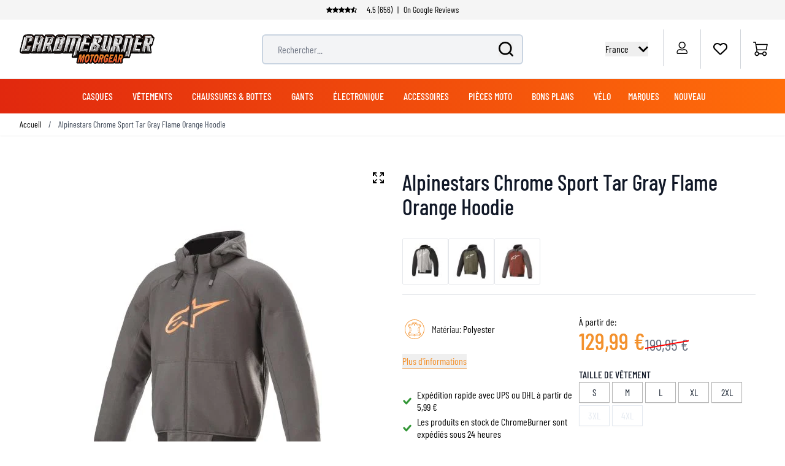

--- FILE ---
content_type: text/html; charset=UTF-8
request_url: https://www.chromeburner.com/fr/fr/alpinestars-chrome-sport-tar-gray-flame-orange-hoodie
body_size: 93582
content:
<!doctype html>
<html lang="fr">
<head prefix="og: http://ogp.me/ns# fb: http://ogp.me/ns/fb# product: http://ogp.me/ns/product#">
    <meta charset="utf-8"/>
<meta name="title" content="Alpinestars Chrome Sport Tar Gray Flame Orange Hoodie"/>
<meta name="description" content="Notre collection Alpinestars Chrome Sport Tar Gray Flame Orange Hoodie chez ChromeBurner. Alpinestars  d’une haute qualité. - Livraison le jour même - Meilleurs prix dans le monde entier - Conseil fantastique"/>
<meta name="keywords" content="Alpinestars Chrome Sport Tar Gray Flame Orange Hoodie"/>
<meta name="robots" content="INDEX,FOLLOW"/>
<meta name="viewport" content="width=device-width, initial-scale=1"/>
<title>Alpinestars Chrome Sport Tar Gray Flame Orange Hoodie  - Chromeburner</title>
<link rel="preload" as="image" href="https://www.chromeburner.com/media/catalog/product/cache/1edb22ea9a482637ef3a9d592f2e211a/4/2/4200918-9144-fr_chrome-sport-hoodie-web_2000x2000.jpg" />
<link rel="preload" as="style" href="https://www.chromeburner.com/static/version1762868899/frontend/ChromeBurner/default/fr_FR/css/styles.css" />
<link rel="preload" as="style" href="https://www.chromeburner.com/static/version1762868899/frontend/ChromeBurner/default/fr_FR/Paynl_Payment/css/payFastCheckout.css" />
<link rel="preload" as="script" href="https://www.chromeburner.com/static/version1762868899/frontend/ChromeBurner/default/fr_FR/Smile_ElasticsuiteTracker/js/tracking.js" />
<link rel="preload" as="font" crossorigin="anonymous" href="https://www.chromeburner.com/static/version1762868899/frontend/ChromeBurner/default/fr_FR/fonts/barlow-condensed-v12-latin-ext-300.woff2" />
<link rel="preload" as="font" crossorigin="anonymous" href="https://www.chromeburner.com/static/version1762868899/frontend/ChromeBurner/default/fr_FR/fonts/barlow-condensed-v12-latin-ext-regular.woff2" />
<link rel="preload" as="font" crossorigin="anonymous" href="https://www.chromeburner.com/static/version1762868899/frontend/ChromeBurner/default/fr_FR/fonts/barlow-condensed-v12-latin-ext-500.woff2" />
<link rel="preload" as="font" crossorigin="anonymous" href="https://www.chromeburner.com/static/version1762868899/frontend/ChromeBurner/default/fr_FR/fonts/barlow-condensed-v12-latin-ext-600.woff2" />
<link rel="preload" as="font" crossorigin="anonymous" href="https://www.chromeburner.com/static/version1762868899/frontend/ChromeBurner/default/fr_FR/fonts/barlow-condensed-v12-latin-ext-700.woff2" />
<link  rel="stylesheet" type="text/css"  media="all" href="https://www.chromeburner.com/static/version1762868899/frontend/ChromeBurner/default/fr_FR/css/styles.css" />
<link  rel="stylesheet" type="text/css"  media="all" href="https://www.chromeburner.com/static/version1762868899/frontend/ChromeBurner/default/fr_FR/Paynl_Payment/css/payFastCheckout.css" />
<script  type="text/javascript"  src="https://www.chromeburner.com/static/version1762868899/frontend/ChromeBurner/default/fr_FR/Smile_ElasticsuiteTracker/js/tracking.js"></script>
<link  rel="icon" type="image/x-icon" href="https://www.chromeburner.com/media/favicon/default/chromeburner-icon-144x144.png" />
<link  rel="shortcut icon" type="image/x-icon" href="https://www.chromeburner.com/media/favicon/default/chromeburner-icon-144x144.png" />
            
<!--Custom Style-->

        <link rel="alternate" hreflang="fr" href="https://www.chromeburner.com/fr/fr/alpinestars-chrome-sport-tar-gray-flame-orange-hoodie" />
            <link rel="alternate" hreflang="en-US" href="https://www.chromeburner.com/alpinestars-chrome-sport-tar-gray-flame-orange-hoodie" />
            <link rel="alternate" hreflang="en-ca" href="https://www.chromeburner.com/ca/en/alpinestars-chrome-sport-tar-gray-flame-orange-hoodie" />
            <link rel="alternate" hreflang="fr-CA" href="https://www.chromeburner.com/ca/fr/alpinestars-chrome-sport-tar-gray-flame-orange-hoodie" />
            <link rel="alternate" hreflang="en-au" href="https://www.chromeburner.com/au/en/alpinestars-chrome-sport-tar-gray-flame-orange-hoodie" />
            <link rel="alternate" hreflang="es" href="https://www.chromeburner.com/latam/es/alpinestars-chrome-sport-tar-gray-flame-orange-hoodie" />
            <link rel="alternate" hreflang="x-default" href="https://www.chromeburner.com/eu/en/alpinestars-chrome-sport-tar-gray-flame-orange-hoodie" />
            <link rel="alternate" hreflang="nl" href="https://www.chromeburner.nl/alpinestars-chrome-sport-tar-gray-flame-orange-hoodie" />
            <link rel="alternate" hreflang="de" href="https://www.chromeburner.com/de/de/alpinestars-chrome-sport-tar-gray-flame-orange-hoodie" />
            <link rel="alternate" hreflang="es-es" href="https://www.chromeburner.com/es/es/alpinestars-chrome-sport-tar-gray-flame-orange-hoodie" />
            <link rel="alternate" hreflang="en-gb" href="https://www.chromeburner.com/gb/en/alpinestars-chrome-sport-tar-gray-flame-orange-hoodie" />
            <link rel="alternate" hreflang="it" href="https://www.chromeburner.com/it/it/alpinestars-chrome-sport-tar-gray-flame-orange-hoodie" />
            <link rel="alternate" hreflang="pl-pl" href="https://www.chromeburner.com/pl/pl/alpinestars-chrome-sport-tar-gray-flame-orange-hoodie" />
    <meta property="og:locale" content="fr_FR" />
<meta property="og:site_name" content="ChromeBurner" />
<meta property="og:type" content="website" />
<meta property="og:title" content="Alpinestars Chrome Sport Tar Gray Flame Orange Hoodie" />
<meta property="og:description" content="Notre collection Alpinestars Chrome Sport Tar Gray Flame Orange Hoodie chez ChromeBurner. Alpinestars d&rsquo;une haute qualit&eacute;. - Livraison le jour m&ecirc;me - Meilleurs prix dans le mond ..." />
<meta property="og:url" content="https://www.chromeburner.com/fr/fr/alpinestars-chrome-sport-tar-gray-flame-orange-hoodie" />
<meta property="og:image" content="https://www.chromeburner.com/media/catalog/product/cache/5abf7f4a424cb1833d2ba79da2ca364d/4/2/4200918-9144-fr_chrome-sport-hoodie-web_2000x2000.jpg" />
<meta property="og:image:alt" content="Alpinestars Chrome Sport Tar Gray Flame Orange Hoodie" />
<meta property="og:image:width" content="265" />
<meta property="og:image:height" content="265" />
<meta name="twitter:card" content="summary_large_image" />
<meta name="twitter:title" content="Alpinestars Chrome Sport Tar Gray Flame Orange Hoodie" />
<meta name="twitter:description" content="Notre collection Alpinestars Chrome Sport Tar Gray Flame Orange Hoodie chez ChromeBurner. Alpinestars d&rsquo;une haute qualit&eacute;. - Livraison le jour m&ecirc;me - Meilleurs prix dans le mond ..." />
<meta name="twitter:url" content="https://www.chromeburner.com/fr/fr/alpinestars-chrome-sport-tar-gray-flame-orange-hoodie" />
<meta name="twitter:image" content="https://www.chromeburner.com/media/catalog/product/cache/5abf7f4a424cb1833d2ba79da2ca364d/4/2/4200918-9144-fr_chrome-sport-hoodie-web_2000x2000.jpg" />
<meta name="twitter:image:alt" content="Alpinestars Chrome Sport Tar Gray Flame Orange Hoodie" />
<meta property="product:price:amount" content="129.99" />

<script nonce="NjJieXd0cnUycmxkZmw4cGdmbjhjeHM1ZWlhZHR4M3k=">
    window.YIREO_GOOGLETAGMANAGER2_ENABLED = true;
    (function (events) {
        const initYireoGoogleTagManager2 = function () {
            events.forEach(function (eventType) {
                window.removeEventListener(eventType, initYireoGoogleTagManager2);
            });

                        (function (w, d, s, l, i) {
                w[l] = w[l] || [];
                w[l].push({'gtm.start': new Date().getTime(), event: 'gtm.js'});
                var f = d.getElementsByTagName(s)[0],
                    j = d.createElement(s),
                    dl = l != 'dataLayer' ? '&l=' + l : '';
                j.async = true;
                j.src = 'https://www.googletagmanager.com' + '/gtm.js?id=' + i + dl;
                f.parentNode.insertBefore(j, f);
            })(window, document, 'script', 'dataLayer', 'GTM-5K3R6D89');
                    };

        events.forEach(function (eventType) {
            window.addEventListener(eventType, initYireoGoogleTagManager2, {once: true, passive: true})
        });
    })(['load', 'keydown', 'mouseover', 'scroll', 'touchstart', 'wheel']);

    </script>
<script>
    var BASE_URL = 'https://www.chromeburner.com/fr/fr/';
    var THEME_PATH = 'https://www.chromeburner.com/static/version1762868899/frontend/ChromeBurner/default/fr_FR';
    var COOKIE_CONFIG = {
        "expires": null,
        "path": "\u002F",
        "domain": ".chromeburner.com",
        "secure": true,
        "lifetime": "3600",
        "cookie_restriction_enabled": false    };
    var CURRENT_STORE_CODE = 'fr_fr';
    var CURRENT_WEBSITE_ID = '3';

    window.hyva = window.hyva || {}

    window.cookie_consent_groups = window.cookie_consent_groups || {}
    window.cookie_consent_groups['necessary'] = true;

    window.cookie_consent_config = window.cookie_consent_config || {};
    window.cookie_consent_config['necessary'] = [].concat(
        window.cookie_consent_config['necessary'] || [],
        [
            'user_allowed_save_cookie',
            'form_key',
            'mage-messages',
            'private_content_version',
            'mage-cache-sessid',
            'last_visited_store',
            'section_data_ids'
        ]
    );
</script>
<script>
    'use strict';
    (function( hyva, undefined ) {

        function lifetimeToExpires(options, defaults) {

            const lifetime = options.lifetime || defaults.lifetime;

            if (lifetime) {
                const date = new Date;
                date.setTime(date.getTime() + lifetime * 1000);
                return date;
            }

            return null;
        }

        function generateRandomString() {

            const allowedCharacters = '0123456789abcdefghijklmnopqrstuvwxyzABCDEFGHIJKLMNOPQRSTUVWXYZ',
                length = 16;

            let formKey = '',
                charactersLength = allowedCharacters.length;

            for (let i = 0; i < length; i++) {
                formKey += allowedCharacters[Math.round(Math.random() * (charactersLength - 1))]
            }

            return formKey;
        }

        const sessionCookieMarker = {noLifetime: true}

        const cookieTempStorage = {};

        const internalCookie = {
            get(name) {
                const v = document.cookie.match('(^|;) ?' + name + '=([^;]*)(;|$)');
                return v ? v[2] : null;
            },
            set(name, value, days, skipSetDomain) {
                let expires,
                    path,
                    domain,
                    secure,
                    samesite;

                const defaultCookieConfig = {
                    expires: null,
                    path: '/',
                    domain: null,
                    secure: false,
                    lifetime: null,
                    samesite: 'lax'
                };

                const cookieConfig = window.COOKIE_CONFIG || {};

                expires = days && days !== sessionCookieMarker
                    ? lifetimeToExpires({lifetime: 24 * 60 * 60 * days, expires: null}, defaultCookieConfig)
                    : lifetimeToExpires(window.COOKIE_CONFIG, defaultCookieConfig) || defaultCookieConfig.expires;

                path = cookieConfig.path || defaultCookieConfig.path;
                domain = !skipSetDomain && (cookieConfig.domain || defaultCookieConfig.domain);
                secure = cookieConfig.secure || defaultCookieConfig.secure;
                samesite = cookieConfig.samesite || defaultCookieConfig.samesite;

                document.cookie = name + "=" + encodeURIComponent(value) +
                    (expires && days !== sessionCookieMarker ? '; expires=' + expires.toGMTString() : '') +
                    (path ? '; path=' + path : '') +
                    (domain ? '; domain=' + domain : '') +
                    (secure ? '; secure' : '') +
                    (samesite ? '; samesite=' + samesite : 'lax');
            },
            isWebsiteAllowedToSaveCookie() {
                const allowedCookies = this.get('user_allowed_save_cookie');
                if (allowedCookies) {
                    const allowedWebsites = JSON.parse(unescape(allowedCookies));

                    return allowedWebsites[CURRENT_WEBSITE_ID] === 1;
                }
                return false;
            },
            getGroupByCookieName(name) {
                const cookieConsentConfig = window.cookie_consent_config || {};
                let group = null;
                for (let prop in cookieConsentConfig) {
                    if (!cookieConsentConfig.hasOwnProperty(prop)) continue;
                    if (cookieConsentConfig[prop].includes(name)) {
                        group = prop;
                        break;
                    }
                }
                return group;
            },
            isCookieAllowed(name) {
                const cookieGroup = this.getGroupByCookieName(name);
                return cookieGroup
                    ? window.cookie_consent_groups[cookieGroup]
                    : this.isWebsiteAllowedToSaveCookie();
            },
            saveTempStorageCookies() {
                for (const [name, data] of Object.entries(cookieTempStorage)) {
                    if (this.isCookieAllowed(name)) {
                        this.set(name, data['value'], data['days'], data['skipSetDomain']);
                        delete cookieTempStorage[name];
                    }
                }
            }
        };

        hyva.getCookie = (name) => {
            const cookieConfig = window.COOKIE_CONFIG || {};

            if (cookieConfig.cookie_restriction_enabled && ! internalCookie.isCookieAllowed(name)) {
                return cookieTempStorage[name] ? cookieTempStorage[name]['value'] : null;
            }

            return internalCookie.get(name);
        }

        hyva.setCookie = (name, value, days, skipSetDomain) => {
            const cookieConfig = window.COOKIE_CONFIG || {};

            if (cookieConfig.cookie_restriction_enabled && ! internalCookie.isCookieAllowed(name)) {
                cookieTempStorage[name] = {value, days, skipSetDomain};
                return;
            }
            return internalCookie.set(name, value, days, skipSetDomain);
        }


        hyva.setSessionCookie = (name, value, skipSetDomain) => {
            return hyva.setCookie(name, value, sessionCookieMarker, skipSetDomain)
        }

        hyva.getBrowserStorage = () => {
            const browserStorage = window.localStorage || window.sessionStorage;
            if (!browserStorage) {
                console.warn('Browser Storage is unavailable');
                return false;
            }
            try {
                browserStorage.setItem('storage_test', '1');
                browserStorage.removeItem('storage_test');
            } catch (error) {
                console.warn('Browser Storage is not accessible', error);
                return false;
            }
            return browserStorage;
        }

        hyva.postForm = (postParams) => {
            const form = document.createElement("form");

            let data = postParams.data;

            if (! postParams.skipUenc && ! data.uenc) {
                data.uenc = btoa(window.location.href);
            }
            form.method = "POST";
            form.action = postParams.action;

            Object.keys(postParams.data).map(key => {
                const field = document.createElement("input");
                field.type = 'hidden'
                field.value = postParams.data[key];
                field.name = key;
                form.appendChild(field);
            });

            const form_key = document.createElement("input");
            form_key.type = 'hidden';
            form_key.value = hyva.getFormKey();
            form_key.name="form_key";
            form.appendChild(form_key);

            document.body.appendChild(form);

            form.submit();
        }

        hyva.getFormKey = function () {
            let formKey = hyva.getCookie('form_key');

            if (!formKey) {
                formKey = generateRandomString();
                hyva.setCookie('form_key', formKey);
            }

            return formKey;
        }

        hyva.formatPrice = (value, showSign, options = {}) => {
            const groupSeparator = options.groupSeparator;
            const decimalSeparator = options.decimalSeparator
            delete options.groupSeparator;
            delete options.decimalSeparator;
            const formatter = new Intl.NumberFormat(
                'fr\u002DFR',
                Object.assign({
                    style: 'currency',
                    currency: 'EUR',
                    signDisplay: showSign ? 'always' : 'auto'
                }, options)
            );
            return (typeof Intl.NumberFormat.prototype.formatToParts === 'function') ?
                formatter.formatToParts(value).map(({type, value}) => {
                    switch (type) {
                        case 'currency':
                            return '\u20AC' || value;
                        case 'minusSign':
                            return '- ';
                        case 'plusSign':
                            return '+ ';
                        case 'group':
                            return groupSeparator !== undefined ? groupSeparator : value;
                        case 'decimal':
                            return decimalSeparator !== undefined ? decimalSeparator : value;
                        default :
                            return value;
                    }
                }).reduce((string, part) => string + part) :
                formatter.format(value);
        }

        const formatStr = function (str, nStart) {
            const args = Array.from(arguments).slice(2);

            return str.replace(/(%+)([0-9]+)/g, (m, p, n) => {
                const idx = parseInt(n) - nStart;

                if (args[idx] === null || args[idx] === void 0) {
                    return m;
                }
                return p.length % 2
                    ? p.slice(0, -1).replace('%%', '%') + args[idx]
                    : p.replace('%%', '%') + n;
            })
        }

        hyva.str = function (string) {
            const args = Array.from(arguments);
            args.splice(1, 0, 1);

            return formatStr.apply(undefined, args);
        }

        hyva.strf = function () {
            const args = Array.from(arguments);
            args.splice(1, 0, 0);

            return formatStr.apply(undefined, args);
        }

        /**
         * Take a html string as `content` parameter and
         * extract an element from the DOM to replace in
         * the current page under the same selector,
         * defined by `targetSelector`
         */
        hyva.replaceDomElement = (targetSelector, content) => {
            // Parse the content and extract the DOM node using the `targetSelector`
            const parser = new DOMParser();
            const doc = parser.parseFromString(content, 'text/html');
            const contentNode = doc.querySelector(targetSelector);

            // Bail if content can't be found
            if (!contentNode) {
                return;
            }

            hyva.activateScripts(contentNode)

            // Replace the old DOM node with the new content
            document.querySelector(targetSelector).replaceWith(contentNode);

            // Reload customerSectionData and display cookie-messages if present
            window.dispatchEvent(new CustomEvent("reload-customer-section-data"));
            hyva.initMessages();
        }

        hyva.activateScripts = (contentNode) => {
            // Extract all the script tags from the content.
            // Script tags won't execute when inserted into a dom-element directly,
            // therefore we need to inject them to the head of the document.
            const tmpScripts = contentNode.getElementsByTagName('script');

            if (tmpScripts.length > 0) {
                // Push all script tags into an array
                // (to prevent dom manipulation while iterating over dom nodes)
                const scripts = [];
                for (let i = 0; i < tmpScripts.length; i++) {
                    scripts.push(tmpScripts[i]);
                }

                // Iterate over all script tags and duplicate+inject each into the head
                for (let i = 0; i < scripts.length; i++) {
                    let script = document.createElement('script');
                    script.innerHTML = scripts[i].innerHTML;

                    document.head.appendChild(script);

                    // Remove the original (non-executing) node from the content
                    scripts[i].parentNode.removeChild(scripts[i]);
                }
            }
            return contentNode;
        }

        const replace = {['+']: '-', ['/']: '_', ['=']: ','};
        hyva.getUenc = () => btoa(window.location.href).replace(/[+/=]/g, match => replace[match]);

        let currentTrap;

        const focusableElements = (rootElement) => {
            const selector = 'button, [href], input, select, textarea, details, [tabindex]:not([tabindex="-1"]';
            return Array.from(rootElement.querySelectorAll(selector))
                .filter(el => {
                    return el.style.display !== 'none'
                        && !el.disabled
                        && el.tabIndex !== -1
                        && (el.offsetWidth || el.offsetHeight || el.getClientRects().length)
                })
        }

        const focusTrap = (e) => {
            const isTabPressed = e.key === 'Tab' || e.keyCode === 9;
            if (!isTabPressed) return;

            const focusable = focusableElements(currentTrap)
            const firstFocusableElement = focusable[0]
            const lastFocusableElement = focusable[focusable.length - 1]

            e.shiftKey
                ? document.activeElement === firstFocusableElement && (lastFocusableElement.focus(), e.preventDefault())
                : document.activeElement === lastFocusableElement && (firstFocusableElement.focus(), e.preventDefault())
        };

        hyva.releaseFocus = (rootElement) => {
            if (currentTrap && (!rootElement || rootElement === currentTrap)) {
                currentTrap.removeEventListener('keydown', focusTrap)
                currentTrap = null
            }
        }
        hyva.trapFocus = (rootElement) => {
            if (!rootElement) return;
            hyva.releaseFocus()
            currentTrap = rootElement
            rootElement.addEventListener('keydown', focusTrap)
            const firstElement = focusableElements(rootElement)[0]
            firstElement && firstElement.focus()
        }

                hyva.alpineInitialized = (fn) => window.addEventListener('alpine:initialized', fn, {once: true})
                window.addEventListener('user-allowed-save-cookie', () => internalCookie.saveTempStorageCookies())

    }( window.hyva = window.hyva || {} ));
</script>
<script>
    if (!window.IntersectionObserver) {
        window.IntersectionObserver = function (callback) {
            this.observe = el => el && callback(this.takeRecords());
            this.takeRecords = () => [{isIntersecting: true, intersectionRatio: 1}];
            this.disconnect = () => {};
            this.unobserve = () => {};
        }
    }
</script>
<meta property="product:price:currency"
      content="EUR"/>
</head>
<body id="html-body" class="catalog-product-view product-alpinestars-chrome-sport-tar-gray-flame-orange-hoodie categorypath-marques-alpinestars category-alpinestars page-layout-1column">

<script>
    window.fastCheckoutMinicart = false;
    window.fastCheckoutModalEnabled = true;
</script><noscript><iframe src="https://www.googletagmanager.com/ns.html?id=GTM-5K3R6D89" height="0" width="0" style="display:none;visibility:hidden"></iframe></noscript>
<input name="form_key" type="hidden" value="K3e6nikLeCSUKPov" /><script nonce="NjJieXd0cnUycmxkZmw4cGdmbjhjeHM1ZWlhZHR4M3k=">
    function yireoGoogleTagManager2Pusher(eventData, message, callback) {
        window.YIREO_GOOGLETAGMANAGER2_PAST_EVENTS = window.YIREO_GOOGLETAGMANAGER2_PAST_EVENTS || [];

        function doCallback(cb) {
            if (undefined === cb) {
                return;
            }

            cb();
        }

        
        const copyEventData = Object.assign({}, eventData);
        let metaData = {};
        if (copyEventData.meta) {
            metaData = copyEventData.meta;
            delete copyEventData.meta;
        }

        const eventHash = btoa(encodeURIComponent(JSON.stringify(copyEventData)));
        if (window.YIREO_GOOGLETAGMANAGER2_PAST_EVENTS.includes(eventHash)) {
            yireoGoogleTagManager2Logger('Warning: Event already triggered', eventData);
            doCallback(callback);
            return;
        }

        if (metaData && metaData.allowed_pages && metaData.allowed_pages.length > 0
            && false === metaData.allowed_pages.some(page => window.location.pathname.includes(page))) {
            yireoGoogleTagManager2Logger('Warning: Skipping event, not in allowed pages', window.location.pathname, eventData);
            doCallback(callback);
            return;
        }

        if (!message) {
            message = 'push (unknown) [unknown]';
        }

        yireoGoogleTagManager2Logger(message, eventData);
        window.dataLayer = window.dataLayer || [];

        if (eventData.ecommerce) {
            window.dataLayer.push({ecommerce: null});
        }

        try {
            window.dataLayer.push(eventData);
            window.YIREO_GOOGLETAGMANAGER2_PAST_EVENTS.push(eventHash);
        } catch(error) {
            doCallback(callback);
        }

        doCallback(callback);
    }
</script>
<script nonce="NjJieXd0cnUycmxkZmw4cGdmbjhjeHM1ZWlhZHR4M3k=">
    function yireoGoogleTagManager2Logger(...args) {
        const debug = window.YIREO_GOOGLETAGMANAGER2_DEBUG || false;
        if (false === debug) {
            return;
        }

        var color = 'gray';
        if (args[0].toLowerCase().startsWith('push')) {
            color = 'green';
        }

        if (args[0].toLowerCase().startsWith('warning')) {
            color = 'orange';
        }

        var css = 'color:white; background-color:' + color + '; padding:1px;'
        console.log('%cYireo_GoogleTagManager2', css, ...args);
    }
</script>
<div class="page-wrapper">
<button
    x-data="{
        show: false,
        checkVisibility() {
            this.show = window.scrollY > window.innerHeight;
        },
        setBottomMargin() {
            const actionBarHeight = document.getElementById('action-bar').offsetHeight;
            this.$root.style.marginBottom = (window.matchMedia('(max-width: 1024px)').matches ? actionBarHeight : 0) + 'px';
        }
    }"
    x-show="show"
    x-init="checkVisibility(); setBottomMargin()"
    @click="window.scrollTo({top: 0, behavior: 'smooth'})"
    @scroll.throttle.window="checkVisibility()"
    @resize.debounce.window="setBottomMargin()"
    x-cloak
    class="fixed right-5 bottom-10 z-40 w-14 h-14 rounded-full hover:shadow-xl"
    aria-label="Scroll to top"
>
    <svg xmlns="http://www.w3.org/2000/svg" enable-background="new 0 0 500 500" version="1.1" viewBox="0 0 500 500" xml:space="preserve" class="w-14 h-14" width="24" height="24" role="img">
<style type="text/css">
	.st0{fill:url(#SVGID_1_);}
	.st1{display:none;fill:url(#SVGID_2_);}
	.st2{display:none;fill:none;stroke:url(#SVGID_3_);stroke-width:3;stroke-miterlimit:10;}
	.st3{display:none;}
	.st4{fill:none;stroke:#FFFFFF;stroke-width:7.236;stroke-miterlimit:10;}
	.st5{display:inline;fill:none;stroke:#FFFFFF;stroke-width:7.236;stroke-linecap:round;stroke-miterlimit:10;}
	.st6{display:inline;fill:none;stroke:#FFFFFF;stroke-width:60;stroke-miterlimit:10;}
	.st7{display:inline;fill:none;stroke:#FFFFFF;stroke-width:18;stroke-linecap:round;stroke-miterlimit:10;}
	.st8{display:inline;}
	.st9{fill:#FFFFFF;}
	.st10{display:inline;fill:none;stroke:#FFFFFF;stroke-width:25;stroke-linecap:round;stroke-miterlimit:10;}
	.st11{fill:none;stroke:#FFFFFF;stroke-width:25;stroke-linecap:round;stroke-miterlimit:10;}
</style>
  <g id="circle" transform="matrix(1.4309 0 0 1.4141 -107.21 -102.34)">
	<linearGradient id="SVGID_1_" x1="379.46" x2="75.457" y1="301.09" y2="181.12" gradientUnits="userSpaceOnUse">
		<stop stop-color="#E62A2B" offset="0"/>
    <stop stop-color="#F3912D" offset=".958"/>
	</linearGradient>
    <circle class="st0" cx="250" cy="250" r="174.88" fill="url(#SVGID_1_)"/>
    <linearGradient id="SVGID_2_" x1="75.08" x2="424.92" y1="250" y2="250" gradientUnits="userSpaceOnUse">
		<stop stop-color="#F79239" offset=".1226"/>
      <stop stop-color="#F3912D" offset=".958"/>
	</linearGradient>
    <circle class="st1" cx="250" cy="250" r="174.88" fill="url(#SVGID_2_)"/>

    <linearGradient id="SVGID_3_" x1="126.3" x2="478.54" y1="218.3" y2="218.3" gradientTransform="matrix(.9754 -.2204 .2204 .9754 -92.205 104.6)" gradientUnits="userSpaceOnUse">
		<stop stop-color="#404041" offset="0"/>
      <stop stop-color="#929497" offset=".2765"/>
      <stop stop-color="#F1F1F2" offset=".5028"/>
      <stop stop-color="#CDCED0" offset=".5993"/>
      <stop stop-color="#929497" offset=".7402"/>
      <stop stop-color="#404041" offset="1"/>
	</linearGradient>
    <circle class="st2" cx="250.89" cy="250.88" r="174.62" stroke="url(#SVGID_3_)"/>
</g>
  <g class="st3">
	<path class="st4" d="m251.09 138.43c-0.66-1.03-1.75-1.03-2.41 0l-52.33 81.68c-1.07 1.67-0.32 4.54 1.2 4.54 0 0 26.58-6.38 26.86-4.52 0.42 2.78 0.69 127.87 0.69 127.87 0 1.47 0.76 2.66 1.7 2.66l46.42 0.2c0.94 0 1.71-1.19 1.71-2.66 0 0 0.27-125.09 0.69-127.87 0.28-1.87 26.83 4.68 26.83 4.68 1.52 0.02-51.36-86.58-51.36-86.58z"/>
    <polyline class="st5" points="133.2 327.01 250 210.21 366.8 327.01"/>
    <line class="st5" x1="133.2" x2="366.8" y1="163.43" y2="163.43"/>
</g>
  <g class="st3">
	<polyline class="st6" points="83.09 335.09 248.72 169.46 418.15 338.89"/>
</g>
  <g class="st3">
	<polyline class="st7" points="138.65 339.09 235.81 241.94 333.18 339.31"/>
    <polyline class="st7" points="138.65 227.02 235.81 129.86 333.18 227.23"/>
</g>
  <g class="st3">
	<g class="st8">
		<polygon class="st9" points="249.46 116.74 125.05 250 124.26 250.84 157.74 278.13 249.46 179.88 341.62 278.6 342.09 278.6 375.3 251.53"/>
	</g>
</g>
  <g transform="matrix(1.4309 0 0 1.4141 -107.21 -102.34)">
	<g class="st3">
		<line class="st10" x1="250" x2="250" y1="214.73" y2="336.41"/>
    <line class="st10" x1="250" x2="312.29" y1="214.73" y2="277.01"/>
    <line class="st10" x1="250" x2="187.71" y1="214.73" y2="277.01"/>
	</g>
    <line class="st11" x1="191.67" x2="309.07" y1="179.52" y2="179.52"/>

    <path class="st9" d="m241.5 214.54-58.37 58.37c-5.01 5.01-4.67 12.24-0.94 16.96 2.24 2.83 5.69 4.76 9.94 4.76l57.67-37.71 58.96 37.71c11.33 0 17.01-13.69 9.01-21.71l-58.25-58.37c-4.98-4.98-13.04-4.98-18.02-0.01z"/>

    <line class="st11" x1="250.44" x2="250.44" y1="230.5" y2="332.68"/>
</g>
<title>button-back-to-top</title></svg>
</button>
<header class="page-header"><script>
    function initHeader() {
        return {
            searchOpen: false,
            cart: {},
            open: true,
            startTouch: 0,
            collapseHeader: false,
            isMobile: false,
            getData(data) {
                if (data.cart) {
                    this.cart = data.cart
                }
            },
            headerBehaviour() {
                if (!this.isMobile) return false
                document.documentElement.scrollTop > 150 && document.documentElement.scrollTop >= this.startTouch
                    ? this.collapseHeader = true
                    : this.collapseHeader = false
            },
            headerEndBehavior() {
                if (document.documentElement.scrollTop < this.startTouch) this.collapseHeader = false
            },
            checkIsMobileResolution(element) {
                //don't programatically change padding height -> cls
                /*let headerHeight = element.parentElement.offsetHeight,
                    uspHeight = element.parentElement.querySelector('.usps-header').offsetHeight
                element.parentElement.closest('.page-wrapper').style.paddingTop = headerHeight + 'px'
                this.isMobile = window.outerWidth < 1024*/
            },
            openCartAndReloadCustomerData() {
                hyva.setCookie('mage-cache-sessid', '', -1, true);
                window.dispatchEvent(new CustomEvent("product-addtocart-success"));
            }
        }
    }
</script>
<div id="page-header"
     x-data="initHeader()"
     x-init="checkIsMobileResolution($root)"
     @keydown.window.escape="searchOpen = false;"
     @private-content-loaded.window="getData(event.detail.data)"
     @resize.window.debounce="checkIsMobileResolution($root)"
     @visibilitychange.window.debounce="checkIsMobileResolution($root)"
     @touchstart.window="startTouch = document.documentElement.scrollTop"
     @touchmove.window="headerBehaviour()"
     @touchend.window="headerEndBehavior()">
    <div class="usps-header" data-content-type="html" data-appearance="default" data-element="main" data-decoded="true"><div class="usps-messages-wrapper" x-data="initUsps()" x-init="setAnimation($data)">
  <div class="trustpilot"
      :class="active === 1 ? 'active set-animation' : ''">
      <a href='' title="Check our Google reviews" target="_blank" rel="nofollow"></a>
      <div class="icons"
          x-data="{
              icons: false
          }"
          x-init="$nextTick(() => { icons = true })">
          <template x-if="icons"><object type="image/svg+xml"  title="Trustpilot review star" data="/media/svg/trustpilot-star.svg"></template>    
          <template x-if="icons"><object type="image/svg+xml"  title="Trustpilot review star" data="/media/svg/trustpilot-star.svg"></template>
          <template x-if="icons"><object type="image/svg+xml"  title="Trustpilot review star" data="/media/svg/trustpilot-star.svg"></template>
          <template x-if="icons"><object type="image/svg+xml"  title="Trustpilot review star" data="/media/svg/trustpilot-star.svg"></template>
          <template x-if="icons"><object type="image/svg+xml"  title="Trustpilot review star" data="/media/svg/trustpilot-star-half.svg"></template>                    
        </div>      
        4.5 (656) <span>|</span> On Google Reviews   
  </div>
  <!-- [ CONTENT BLOCKS ] -->
  <div :class="active === 2 ? 'active set-animation' : ''">De nombreux articles prêts à être expédiés depuis notre propre entrepôt</div>
  <div :class="active === 3 ? 'active set-animation' : ''">Livraison en France à partir de 5,99 €</div>
  <div :class="active === 4 ? 'active set-animation' : ''">Plus de 90 marques</div>
  <div :class="active === 5 ? 'active set-animation' : ''">Politique de retour de 100 jours</div>
  <!-- [ CONTENT BLOCKS ] -->  
</div>

<script>
  function initUsps() {              
      return {
          active: 1,
          elements: 0,        
          setAnimation(element) {
            this.elements = element.$el.childElementCount
            setInterval(() => {                  
                this.active === this.elements ? this.active = 1 : this.active += 1
            }, 8000);
          }
      }
  }
</script></div>    <div class="relative flex flex-wrap items-center justify-center w-full border-b border-blueishmobile-menu
                  lg:flex-nowrap lg:py-2 lg:justify-between">
        <div :class="{'header-hide-animation' : collapseHeader}"
             class="top-wrapper">
            <!--Logo-->
            <div @toggle-mobile-menu.window="open = !$event.detail.open"
     x-show="open"
     class="logo-wrapper order-1 object-center mr-auto pl-4 sm:w-auto sm:pb-0 lg:pl-8 lg:order-1 lg:left">
    <a class="items-center left text-xl font-medium tracking-wide text-gray-800
        no-underline hover:no-underline font-title"
       href="https://www.chromeburner.com/fr/fr/"
       title="Chromeburner"
       aria-label="store logo">
        <img src="https://www.chromeburner.com/media/logo/default/logo.png"
             title="Chromeburner"
             alt="Chromeburner"
            width="189"            height="64"             class="max-h-8 w-auto my-3 lg:my-0 lg:max-h-12"
        />
    </a>
</div>
            
<div x-data="initChangeCountryModal()"
     @toggle-mobile-menu.window="show = !$event.detail.open;"
     x-show="show"
     class="w-auto absolute right-0 top-4 lg:top-auto order-3 flex justify-end ml-auto pr-4 lg:relative z-10"
>
    <div class="relative inline-block text-left">
        <div>
            <button @click.prevent="toggleCountryModal(!open)"
                    @click.outside="toggleCountryModal(false)"
                    @keydown.window.escape="toggleCountryModal(false)"
                    type="button"
                    class="flex focus:outline-none"
                    aria-haspopup="true"
                    aria-expanded="true"
            >
                <div class="lg:hidden uppercase">
                    fr                </div>
                <div class="hidden lg:block">
                    France                </div>
                <div :class="open && 'text-cborange'" class="flex self-center ml-1 lg:ml-2">
                    <svg viewBox="0 0 24 24" class="h-4 w-4 ml-2 rotate-90 fill-current" width="24" height="24" role="img">
<path d="M5 3l3.057-3 11.943 12-11.943 12-3.057-3 9-9z"/>
<title>chevron-right</title></svg>
                </div>
            </button>
        </div>
        <nav x-cloak=""
             x-show="open"
             x-transition:enter="transition ease-out duration-100"
             x-transition:enter-start="opacity-0"
             x-transition:enter-end="opacity-100"
             x-transition:leave="transition ease-in duration-100"
             x-transition:leave-start="opacity-100"
             x-transition:leave-end="opacity-0"
             class="flex flex-col fixed lg:absolute inset-0 lg:top-8 lg:right-0 lg:bottom-auto lg:left-auto z-10 lg:w-44 lg:rounded-b-md lg:overflow-hidden lg:shadow bg-white"
             style="display: none;"
        >
            <div class="shrink-0 lg:hidden relative p-4 bg-container-darker">
                <div class="text-center font-medium uppercase">
                    Choose your country                </div>
                <button
                    @click.prevent="toggleCountryModal(!open)"
                    @click.outside="toggleCountryModal(false)"
                    @keydown.window.escape="toggleCountryModal(false)"
                    class="absolute right-4 top-1/2 -translate-y-1/2">
                    <svg fill="none" viewBox="0 0 24 24" stroke="currentColor" class="flex self-center h-5 w-5" width="24" height="24" role="img">
  <path d="M21.261 2.22a.748.748 0 00-1.057 0l-8.464 8.463-8.463-8.464a.748.748 0 10-1.058 1.058l8.464 8.463-8.464 8.464a.748.748 0 101.058 1.057l8.463-8.463 8.464 8.463a.748.748 0 101.057-1.057l-8.463-8.464 8.463-8.463a.748.748 0 000-1.058z" stroke-width="1"/>
<title>cross</title></svg>
                </button>
            </div>

            <div role="menu" aria-orientation="vertical" aria-labelledby="options-menu"
                 class="grow p-4 lg:p-0 overflow-y-auto">
                                    <a href="https://www.chromeburner.com/alpinestars-chrome-sport-tar-gray-flame-orange-hoodie"
                           class="flex lg:block items-center justify-between py-2 lg:px-2 border-b last:border-b-0 border-b-container lg:hover:bg-container text-lg lg:text-sm lg:text-center font-medium lg:font-normal"
                    >
                        English - Worldwide                    </a>
                                    <a href="https://www.chromeburner.com/ca/en/alpinestars-chrome-sport-tar-gray-flame-orange-hoodie"
                           class="flex lg:block items-center justify-between py-2 lg:px-2 border-b last:border-b-0 border-b-container lg:hover:bg-container text-lg lg:text-sm lg:text-center font-medium lg:font-normal"
                    >
                        English - Canada                    </a>
                                    <a href="https://www.chromeburner.com/ca/fr/alpinestars-chrome-sport-tar-gray-flame-orange-hoodie"
                           class="flex lg:block items-center justify-between py-2 lg:px-2 border-b last:border-b-0 border-b-container lg:hover:bg-container text-lg lg:text-sm lg:text-center font-medium lg:font-normal"
                    >
                        Français - Canada                    </a>
                                    <a href="https://www.chromeburner.com/au/en/alpinestars-chrome-sport-tar-gray-flame-orange-hoodie"
                           class="flex lg:block items-center justify-between py-2 lg:px-2 border-b last:border-b-0 border-b-container lg:hover:bg-container text-lg lg:text-sm lg:text-center font-medium lg:font-normal"
                    >
                        English - Australia                    </a>
                                    <a href="https://www.chromeburner.com/latam/es/alpinestars-chrome-sport-tar-gray-flame-orange-hoodie"
                           class="flex lg:block items-center justify-between py-2 lg:px-2 border-b last:border-b-0 border-b-container lg:hover:bg-container text-lg lg:text-sm lg:text-center font-medium lg:font-normal"
                    >
                        Español - Mexico                    </a>
                                    <a href="https://www.chromeburner.com/eu/en/alpinestars-chrome-sport-tar-gray-flame-orange-hoodie"
                           class="flex lg:block items-center justify-between py-2 lg:px-2 border-b last:border-b-0 border-b-container lg:hover:bg-container text-lg lg:text-sm lg:text-center font-medium lg:font-normal"
                    >
                        English - Europe                    </a>
                                    <a href="https://www.chromeburner.nl/alpinestars-chrome-sport-tar-gray-flame-orange-hoodie"
                           class="flex lg:block items-center justify-between py-2 lg:px-2 border-b last:border-b-0 border-b-container lg:hover:bg-container text-lg lg:text-sm lg:text-center font-medium lg:font-normal"
                    >
                        Nederland                    </a>
                                    <a href="https://www.chromeburner.com/de/de/alpinestars-chrome-sport-tar-gray-flame-orange-hoodie"
                           class="flex lg:block items-center justify-between py-2 lg:px-2 border-b last:border-b-0 border-b-container lg:hover:bg-container text-lg lg:text-sm lg:text-center font-medium lg:font-normal"
                    >
                        Deutschland                    </a>
                                    <a href="https://www.chromeburner.com/it/it/alpinestars-chrome-sport-tar-gray-flame-orange-hoodie"
                           class="flex lg:block items-center justify-between py-2 lg:px-2 border-b last:border-b-0 border-b-container lg:hover:bg-container text-lg lg:text-sm lg:text-center font-medium lg:font-normal"
                    >
                        Italia                    </a>
                                    <a href="https://www.chromeburner.com/es/es/alpinestars-chrome-sport-tar-gray-flame-orange-hoodie"
                           class="flex lg:block items-center justify-between py-2 lg:px-2 border-b last:border-b-0 border-b-container lg:hover:bg-container text-lg lg:text-sm lg:text-center font-medium lg:font-normal"
                    >
                        España                    </a>
                                    <a href="https://www.chromeburner.com/gb/en/alpinestars-chrome-sport-tar-gray-flame-orange-hoodie"
                           class="flex lg:block items-center justify-between py-2 lg:px-2 border-b last:border-b-0 border-b-container lg:hover:bg-container text-lg lg:text-sm lg:text-center font-medium lg:font-normal"
                    >
                        United Kingdom                    </a>
                                    <a href="https://www.chromeburner.com/pl/pl/alpinestars-chrome-sport-tar-gray-flame-orange-hoodie"
                           class="flex lg:block items-center justify-between py-2 lg:px-2 border-b last:border-b-0 border-b-container lg:hover:bg-container text-lg lg:text-sm lg:text-center font-medium lg:font-normal"
                    >
                        Poland                    </a>
                                    <a href="https://www.chromeburner.com/cn/cn/alpinestars-chrome-sport-tar-gray-flame-orange-hoodie"
                           class="flex lg:block items-center justify-between py-2 lg:px-2 border-b last:border-b-0 border-b-container lg:hover:bg-container text-lg lg:text-sm lg:text-center font-medium lg:font-normal"
                    >
                        中文                    </a>
                            </div>
        </nav>
    </div>
</div>

<script>
    'use strict';

    function initChangeCountryModal() {
        return {
            show: true,
            open: false,
            checkIsMobileResolution() {
                return window.outerWidth < 1024
            },
            toggleCountryModal(newStatus) {
                this.open = newStatus;
                if(this.checkIsMobileResolution()) {
                    if (this.open) {
                        document.body.classList.add('overflow-y-hidden', 'prevent-scroll');
                    } else {
                        document.body.classList.remove('overflow-y-hidden', 'prevent-scroll');
                    }
                }
            }
        }
    }
</script>
        </div>
        <div x-data
             class="flex w-full mx-auto order-5 grow border-t shadow-sm
               md:w-1/3
               lg:z-40 lg:absolute lg:border-t-0 lg:shadow-none lg:max-w-[800px]"
             id="search-content">
            
<script>
    function initMiniSearchComponent() {
        "use strict";

        return {
            show:false,
            formSelector: "#search_mini_form",
            url: "https://www.chromeburner.com/fr/fr/search/ajax/suggest/",
            destinationSelector: "#search_autocomplete",
            templates: {"term":{"title":"Recherches populaires","template":"Hyva_SmileElasticsuite::core\/autocomplete\/term.phtml"},"product":{"title":"Produits","template":"Hyva_SmileElasticsuite::catalog\/autocomplete\/product.phtml"},"category":{"title":"Categories","template":"Hyva_SmileElasticsuite::catalog\/autocomplete\/category.phtml"},"product_attribute":{"title":"Attributs","template":"Hyva_SmileElasticsuite::catalog\/autocomplete\/product_attribute.phtml","titleRenderer":"renderEsAutocompleteTitleAttribute"},"cms_page":{"title":"Cms page","template":"Hyva_SmileElasticsuite::cms-search\/autocomplete\/cms.phtml"}},
            priceFormat: {"pattern":"\u20ac%s","precision":2,"requiredPrecision":2,"decimalSymbol":",","groupSymbol":"\u202f","groupLength":3,"integerRequired":false},
            minSearchLength: 2,
            searchResultsByType: {},
            currentRequest: null,
            open: false,

            /**
             * Get search results.
             */
            getSearchResults: function () {
                let value = document.querySelector('#search').value.trim();

                if (value.length < parseInt(this.minSearchLength, 10)) {
                    this.searchResultsByType = [];
                    this.show = false;
                    return false;
                }

                let url = this.url + '?' + new URLSearchParams({
                    q: document.querySelector('#search').value,
                    _: Date.now()
                }).toString();

                if (this.currentRequest !== null) {
                    this.currentRequest.abort();
                }
                this.currentRequest = new AbortController();

                fetch(url, {
                    method: 'GET',
                    signal: this.currentRequest.signal,
                }).then((response) => {
                    if (response.ok) {
                        return response.json();
                    }
                }).then((data)  => {
                    this.show = data.length > 0;

                    this.searchResultsByType = data.reduce((acc, result) => {
                        if (! acc[result.type]) acc[result.type] = [];
                        acc[result.type].push(result);
                        return acc;
                    }, {});
                }).catch((error) => {
                    ;
                });
            },
            toggleMobileMenu(dispatch) {
                let openState = !this.open
                openState
                    ? document.querySelector('.page-wrapper').classList.add('overflow-y-hidden', 'prevent-scroll')
                    : document.querySelector('.page-wrapper').classList.remove('overflow-y-hidden', 'prevent-scroll')
                dispatch('toggle-mobile-menu', { open: openState })
                this.open = openState;
            }
        }
    }
</script>
<div id="elasticsuite-search-container" class="flex flex-row mx-auto search-wrapper lg:py-2 w-full" x-show="true">
    <div class="mx-auto text-black w-full" x-data="initMiniSearchComponent()" @click.outside="show = false">
        <div class="flex items-baseline justify-between menu-icon">
            <div class="flex w-full">
                <a @click="toggleMobileMenu($dispatch)"
                   class="flex items-center justify-center cursor-pointer"
                   :class="{ 'ml-auto': open }">
                    <svg class="hidden w-12 h-12 p-3 fill-current"
                         :class="{ 'hidden' : !open, 'block': open }"
                         xmlns="http://www.w3.org/2000/svg" width="20" height="20"
                         viewBox="0 0 20 20">
                        <path fill-rule="evenodd" clip-rule="evenodd"
                              d="M18.278 16.864a1 1 0 0 1-1.414 1.414l-4.829-4.828-4.828 4.828a1 1 0 0
                          1-1.414-1.414l4.828-4.829-4.828-4.828a1 1 0 0 1 1.414-1.414l4.829 4.828
                          4.828-4.828a1 1 0 1 1 1.414 1.414l-4.828 4.829 4.828 4.828z">
                        </path>
                    </svg>
                    <svg class="block w-12 h-12 p-3 fill-current lg:hidden border-r border-blueish"
                         :class="{ 'hidden' : open, 'block': !open }"
                         xmlns="http://www.w3.org/2000/svg" width="20" height="20"
                         viewBox="0 0 20 20">
                        <path
                            d="M0 3h20v2H0V3zm0 6h20v2H0V9zm0 6h20v2H0v-2z">
                        </path>
                    </svg>
                </a>
                <form class="form minisearch w-full" id="search_mini_form" action="https://www.chromeburner.com/fr/fr/catalogsearch/result/" method="get" role="search">
                    <div class="relative">
                        <label class="sr-only" for="search">
                            Rechercher...                        </label>
                        <input id="search"
                               x-on:input.debounce="getSearchResults()"
                               x-ref="searchInput"
                               type="search"
                               class="w-full h-[49px] py-2 pr-[44px] pl-6 transition appearance-none text-base font-normal border-0 !ring-0 !ring-transparent focus:outline-none focus:!border-black lg:bg-gray-100 lg:py-4 lg:rounded-md lg:!border-blueish lg:text-base lg:border-2 lg:focus:!border-2"
                               autocapitalize="off" autocomplete="off" autocorrect="off"
                               name="q"
                               value=""
                               placeholder="Rechercher..."
                               maxlength="128"
                               @search-open.window.debounce.10="
                                    $root.focus();
                                    $root.select();
                               "
                        />
                        <button type="submit" class="absolute top-1/2 right-4 -translate-y-1/2">
                            <svg xmlns="http://www.w3.org/2000/svg" viewBox="0 0 20 20" class="h-4 lg:h-6 w-4 lg:w-6 fill-current" width="24" height="24" role="img">
<path d="M19.6679 18.1085L16.0788 14.5457C18.8811 10.9579 18.5864 5.84813 15.3652 2.62884C13.6692 0.933843 11.4063 0 8.99786 0C6.5882 0 4.32646 0.933892 2.63049 2.62884C0.934428 4.32384 0 6.58526 0 8.99222C0 11.4004 0.934477 13.6607 2.63049 15.3556C4.32656 17.0506 6.58938 17.9844 8.99786 17.9844C10.9897 17.9844 12.9568 17.3212 14.5298 16.0677L18.0948 19.6804C18.3157 19.9011 18.5865 20 18.8814 20C19.1762 20 19.4471 19.8771 19.6679 19.6804C20.1107 19.2629 20.1107 18.5507 19.6679 18.1082L19.6679 18.1085ZM15.784 8.99222C15.784 10.8101 15.0714 12.5061 13.7921 13.7836C12.5138 15.061 10.7928 15.7742 8.99779 15.7742C7.20274 15.7742 5.4817 15.062 4.20345 13.7836C2.92516 12.5061 2.21157 10.7861 2.21157 8.99222C2.21157 7.17437 2.92418 5.47833 4.20345 4.20089C5.48174 2.9234 7.20274 2.21025 8.99779 2.21025C10.8168 2.21025 12.5139 2.92242 13.7921 4.20089C15.0704 5.47934 15.784 7.17447 15.784 8.99222Z" style="height: 100%;"/>
<title>search</title></svg>
                        </button>
                    </div>
                    <div id="search_autocomplete" class="search-autocomplete absolute bg-white left-0 w-full mt-[1px] overflow-y-auto" x-show="show" style="display:none;">
                        <div class="w-full grid grid-cols-1">
                            <template x-for="searchResultByType in Object.values(searchResultsByType)">
                                <div class="">
                                    <template x-if="searchResultByType.hasOwnProperty(0) && templates[searchResultByType[0].type].title && templates[searchResultByType[0].type].titleRenderer === undefined">
                                        <div class="font-bold pt-2 pl-2 text-center" x-text="templates[searchResultByType[0].type].title"></div>
                                    </template>
                                    <template x-if="searchResultByType.hasOwnProperty(0) && templates[searchResultByType[0].type].titleRenderer !== undefined">
                                        <div class="font-bold pt-2 pl-2 text-center" x-text="window[templates[searchResultByType[0].type].titleRenderer](searchResultByType)"></div>
                                    </template>

                                    <template x-for="searchResult in searchResultByType">
                                        <div class="hover:bg-gray-100">
                                                                                            
<template x-if="searchResult.type == 'term'">
    <a class="w-full block p-2"
       x-bind:href="'https://www.chromeburner.com/fr/fr/catalogsearch/result/?q=' + searchResult.title"
       :title="searchResult.title">
        <span class="text-sm" x-text="searchResult.title"></span>
        <span class="text-sm" x-text="'(' + searchResult.num_results + ')'"></span>
    </a>
</template>
                                                                                            
<template x-if="searchResult.type == 'product'">
    <a class="w-full block" :href="searchResult.url" :title="searchResult.title">
        <div class="grid grid-cols-5 gap-2 p-3">
            <div>
                <img :src="searchResult.image" class="inline-block" />
            </div>
            <div class="col-span-3">
                <span class="text-m" x-text="searchResult.title"></span>
            </div>
            <div class="col-span=1">
                <span class="search-autocomplete-price" x-html="searchResult.price"></span>
            </div>
        </div>
    </a>
</template>
                                                                                            
<template x-if="searchResult.type == 'category'">
    <a class="w-full block p-2" :href="searchResult.url" :title="searchResult.title">
        <span class="text-sm italic block text-gray-500" x-text="searchResult.breadcrumb.join(' > ').concat(' > ')"></span>
        <span class="text-sm" x-text="searchResult.title"></span>
    </a>
</template>
                                                                                            
<template x-if="searchResult.type == 'product_attribute'">
    <a class="w-full block p-2" :href="searchResult.url" :title="searchResult.title">
        <span class="text-sm" x-text="searchResult.title"></span>
        <span class="text-xs uppercase text-gray-500" x-text="searchResult.attribute_label" style="vertical-align: super;"></span>
    </a>
</template>

<script>
    function renderEsAutocompleteTitleAttribute(data)
    {
        data = data.filter(function(item) {
            return item.type === 'product_attribute';
        }).map(function(item) {
            return item['attribute_label']
        }).reduce(function(prev, item) {
            if (item in prev) {
                prev[item]++;
            } else {
                prev[item] = 1;
            }
            return prev;
        }, {});

        data = Object.entries(data).sort(function(item1, item2) {
            return item2[1] - item1[1]
        }).map(function(item) {return item[0]});

        if (data.length > 2) {
            data = data.slice(0, 2);
            data.push('...');
        }

        return data.join(', ');
    }
</script>
                                                                                            
<template x-if="searchResult.type == 'cms_page'">
    <a class="w-full block p-2" :href="searchResult.url" :title="searchResult.title">
        <span class="text-sm" x-text="searchResult.title"></span>
    </a>
</template>
                                                                                    </div>
                                    </template>
                                </div>
                            </template>
                        </div>
                    </div>
                                    </form>
            </div>
        </div>
    </div>
</div>
        </div>
        <div id="action-bar"
             class="z-40 w-screen fixed order-4 bottom-0 left-0 items-center bg-white shadow-up rounded-t-lg !animate-none
                lg:z-20 lg:rounded-none lg:w-auto lg:relative lg:shadow-none">
            <div class="flex p-2 justify-evenly">
                <a href="https://www.chromeburner.com/fr/fr/"
                   class="flex lg:hidden w-9 h-9 justify-center items-center rounded-full bg-container-darker"
                   aria-label="Client"
                   title="Client">
                    <svg xmlns="http://www.w3.org/2000/svg" viewBox="0 0 21 21" class="w-5 h-5 text-white" width="24" height="24" role="img">
<path d="m430.49 298.62c-0.13 0.13-0.31 0.21-0.5 0.21h-0.93c-0.34 0-0.62 0.28-0.62 0.62v6.92c0 0.57-0.46 1.03-1.03 1.03h-2.74v-4.33c0-1.25-1.02-2.26-2.26-2.26h-1.98c-1.25 0-2.26 1.02-2.26 2.26v4.33h-2.74c-0.57 0-1.03-0.46-1.03-1.03v-6.92c0-0.34-0.28-0.62-0.62-0.62h-0.92-0.03c-0.18 0-0.36-0.08-0.48-0.2-0.27-0.27-0.27-0.72 0-0.99l8.57-8.57c0.13-0.13 0.31-0.21 0.5-0.21s0.36 0.07 0.5 0.21l8.56 8.56c0.28 0.28 0.28 0.72 0.01 0.99zm0.87-1.86-8.57-8.57c-0.37-0.37-0.85-0.57-1.37-0.57s-1 0.2-1.37 0.57l-8.57 8.57c-0.75 0.75-0.75 1.98 0 2.73 0.34 0.34 0.8 0.54 1.28 0.56h0.06 0.34v6.3c0 1.25 1.02 2.26 2.26 2.26h3.35c0.34 0 0.62-0.28 0.62-0.62v-4.94c0-0.57 0.46-1.03 1.03-1.03h1.98c0.57 0 1.03 0.46 1.03 1.03v4.94c0 0.34 0.28 0.62 0.62 0.62h3.35c1.25 0 2.26-1.01 2.26-2.26v-6.3h0.32c0.52 0 1-0.2 1.37-0.57 0.76-0.74 0.76-1.97 0.01-2.72z" transform="translate(-410.92 -287.62)" style="height: 100%;"/>
<title>home</title></svg>
                </a>
                <!--Customer Icon & Dropdown-->
                
<div x-data="{ open: false }" class="relative inline-block !border-blueish">
    <a
        href="https&#x3A;&#x2F;&#x2F;www.chromeburner.com&#x2F;fr&#x2F;fr&#x2F;customer&#x2F;account&#x2F;"
        id="customer-menu"
        class="flex lg:block w-9 lg:w-auto h-9 lg:h-auto justify-center items-center rounded-full lg:rounded-none bg-container-darker lg:bg-transparent lg:border-l lg:border-gray-300 hover:text-black lg:p-5"
        aria-haspopup="true"
        aria-expanded="true"
        aria-label="Mon&#x20;compte"
    >
        <svg viewBox="0 0 24 24" class="w-5 lg:w-5 h-5 lg:h-5 lg:hover:text-black" width="24" height="24" role="img">
<path d="m421.42 287.88c2.76 0 5 2.24 5 5s-2.24 5-5 5-5-2.24-5-5 2.25-5 5-5zm0 11.75c3.73 0 6.75-3.02 6.75-6.75s-3.02-6.75-6.75-6.75-6.75 3.02-6.75 6.75 3.03 6.75 6.75 6.75zm9 8.76h-18v-1.37c0-2.55 1.98-4.63 4.42-4.63 0.75 0 1.96 0.86 4.58 0.86 2.64 0 3.83-0.86 4.58-0.86 2.43 0 4.42 2.08 4.42 4.63zm-4.8-7.76c-1.35 0-1.99 0.73-4.2 0.73s-2.85-0.73-4.2-0.73c-3.48 0-6.3 2.75-6.3 6.14v1.17c0 1.21 1.01 2.19 2.25 2.19h16.5c1.24 0 2.25-0.98 2.25-2.19v-1.17c0-3.39-2.82-6.14-6.3-6.14z" transform="translate(-409.2,-286.13)" style="height: 100%;"/>
<title>account</title></svg>
    </a>
</div>
                <!--Whishlist -->
                
    <a id="whishlist"
       href="https&#x3A;&#x2F;&#x2F;www.chromeburner.com&#x2F;fr&#x2F;fr&#x2F;guestwishlist&#x2F;index&#x2F;index&#x2F;"
       class="flex lg:block relative w-9 lg:w-auto h-9 lg:h-auto justify-center items-center rounded-full lg:rounded-none bg-container-darker lg:bg-transparent lg:border-l lg:border-gray-300 hover:text-black lg:p-5"
    >
        <div>
            <span class="sr-only label">
                Whishlist            </span>
            <svg viewBox="0 0 21 18" class="w-5 lg:w-6 h-5 lg:h-6 lg:hover:text-black" width="24" height="24" role="img">
<path d="M16.9080053,2.88054612 C15.3772139,1.65314421 13.0045731,1.82981157 11.5092883,3.27968348 L10.1251047,4.62431836 L8.74092104,3.27968348 C7.25365382,1.83744534 4.88044035,1.65314421 3.34220401,2.88436301 C1.31718402,4.5070854 1.6098269,7.15818628 3.05356994,8.5595292 L9.99052331,15.2887016 C10.0855893,15.378671 10.1646201,15.378671 10.259686,15.2887016 L17.1966394,8.5595292 C18.628356,7.16963694 18.9290165,4.50381378 16.9080053,2.88054612 M18.5493253,9.83218849 L11.6117992,16.5613608 C11.2166454,16.9452307 10.6909191,17.15625 10.1251047,17.15625 C9.56329907,17.15625 9.03356392,16.941959 8.63783745,16.557544 L1.70088408,9.8283716 C-0.419201896,7.76834298 -0.854443748,3.88220641 2.1200907,1.49828764 C4.40568312,-0.335454084 7.93801436,-0.0568213093 10.1251047,2.06318697 C12.312195,-0.0568213093 15.8439535,-0.331637197 18.1301186,1.49828764 C21.1080892,3.8860233 20.6654024,7.77215987 18.5493253,9.83218849"/>
<title>heart</title></svg>
            <span class="absolute -top-1 lg:top-0 -right-1 lg:right-0 hidden h-5 px-2 py-1 text-xs font-semibold
                            leading-none text-center text-white uppercase transform lg:-translate-x-1
                            lg:translate-y-1/2 rounded-full bg-cborange"
            ></span>
        </div>
    </a>

                <a id="menu-cart-icon"
                   @click.prevent.stop="openCartAndReloadCustomerData()"                   class="flex relative w-9justify-center items-center rounded-full hover:text-black
                     lg:block lg:w-auto h-9 lg:h-auto lg:rounded-none bg-container-darker lg:bg-transparent lg:border-l lg:border-gray-300 lg:p-5"
                   href="https://www.chromeburner.com/fr/fr/checkout/cart/index/"
                   aria-label="Accueil"
                   title="Accueil">
                    <div>
                        <span class="sr-only label">
                            Panier                        </span>

                        <svg viewBox="0 0 22 22" class="w-5 lg:w-6 h-5 lg:h-6 lg:hover:text-black" width="24" height="24" role="img">
<path d="M17,14.6 C15.4,14.6 14,15.7 13.7,17.3 L8.9,17.3 C8.6,16 7.6,15 6.3,14.7 L6.3,12.9 L19.6,12.9 C20,12.9 20.3,12.6 20.3,12.3 L21.8,4.3 C21.9,3.8 21.5,3.4 21.1,3.4 L5.9,3.4 L5.9,3.4 L5.9,3.4 L5.4,3.4 L5.4,3.4 L4.7,3.4 L4.2,0.6 C4.1,0.3 3.8,-1.0658141e-14 3.4,-1.0658141e-14 L0.8,-1.0658141e-14 C0.3,-1.0658141e-14 -1.58095759e-13,0.3 -1.58095759e-13,0.8 C-1.58095759e-13,1.3 0.3,1.6 0.8,1.6 L2.9,1.6 C3.6,5.4 3,2.4 4.9,12.3 L4.9,14.7 C3.3,15 2.2,16.3 2.2,18 C2.2,19.9 3.7,21.4 5.6,21.4 C7.2,21.4 8.6,20.3 8.9,18.7 L13.7,18.7 C14,20.2 15.4,21.4 17,21.4 C18.9,21.4 20.4,19.9 20.4,18 C20.4,16.1 18.9,14.6 17,14.6 Z M6,4.9 L20.2,4.9 L19,11.4 L6.2,11.4 L4.9,4.9 L6,4.9 Z M7.5,18 C7.5,19 6.6,19.9 5.6,19.9 C4.6,19.9 3.7,19 3.7,18 C3.7,17 4.6,16.1 5.6,16.1 C6.6,16.1 7.4,16.9 7.5,17.9 L7.5,18 L7.5,18 Z M17,19.9 C16,19.9 15.1,19 15.1,18 C15.1,17 16,16.1 17,16.1 C18,16.1 18.9,17 18.9,18 C18.9,19 18.1,19.9 17,19.9 Z" fill-rule="nonzero"/>
<title>cart</title></svg>

                        <span x-text="cart.summary_count"
                              class="absolute -top-1 lg:top-0 -right-1 lg:right-0 hidden h-5 px-2 py-1 text-xs font-semibold
                        leading-none text-center text-white uppercase transform lg:-translate-x-1
                        lg:translate-y-1/2 rounded-full bg-primary"
                              :class="{
                        'hidden': !cart.summary_count,
                        'block': cart.summary_count }"
                        ></span>
                    </div>
                </a>
            </div>
        </div>
    </div>
    <!-- BLOCK cart-drawer --><section id="cart-drawer"
         x-data="initCartDrawer()"
         @private-content-loaded.window="getData(event.detail.data)"
         @product-addtocart-success.window="open=true">
    <template x-if="cart && cart.summary_count">
        <div role="dialog"
             aria-labelledby="cart-drawer-title"
             aria-modal="true"
             class="fixed inset-y-0 right-0 flex max-w-full">
            <div class="backdrop"
                 x-show="open"
                 x-transition:enter="ease-in-out duration-500"
                 x-transition:enter-start="opacity-0"
                 x-transition:enter-end="opacity-100"
                 x-transition:leave="ease-in-out duration-500"
                 x-transition:leave-start="opacity-100"
                 x-transition:leave-end="opacity-0"
                 @click="open = false"
                 aria-label="Close panel"></div>
            <div class="panel"
                 x-show="open"
                 x-transition:enter="transform transition ease-in-out duration-500 sm:duration-700"
                 x-transition:enter-start="translate-y-full lg:translate-y-0 lg:translate-x-full"
                 x-transition:enter-end="translate-y-0 lg:translate-x-0"
                 x-transition:leave="transform transition ease-in-out duration-500 sm:duration-700"
                 x-transition:leave-start="translate-y-0 lg:translate-x-0"
                 x-transition:leave-end="translate-y-full lg:translate-y-0 lg:translate-x-full"            >
                <div
                    x-show="open"
                    x-transition:enter="ease-in-out duration-500"
                    x-transition:enter-start="opacity-0"
                    x-transition:enter-end="opacity-100"
                    x-transition:leave="ease-in-out duration-500"
                    x-transition:leave-start="opacity-100"
                    x-transition:leave-end="opacity-0"
                    class="wrapper-desktop">
                    <button @click="open = false" aria-label="Close panel">
                        <svg fill="none" viewBox="0 0 24 24" stroke="currentColor" class="w-3 h-3" width="24" height="24" role="img">
  <path d="M21.261 2.22a.748.748 0 00-1.057 0l-8.464 8.463-8.463-8.464a.748.748 0 10-1.058 1.058l8.464 8.463-8.464 8.464a.748.748 0 101.058 1.057l8.463-8.463 8.464 8.463a.748.748 0 101.057-1.057l-8.463-8.464 8.463-8.463a.748.748 0 000-1.058z" stroke-width="1"/>
<title>cross</title></svg>
                    </button>
                </div>
                <div
                    x-show="open"
                    x-transition:enter="ease-in-out duration-500"
                    x-transition:enter-start="opacity-0"
                    x-transition:enter-end="opacity-100"
                    x-transition:leave="ease-in-out duration-500"
                    x-transition:leave-start="opacity-100"
                    x-transition:leave-end="opacity-0"
                    class="wrapper-mobile">
                    <button @click="open = false" aria-label="Close panel">
                        <svg fill="none" viewBox="0 0 24 24" stroke="currentColor" class="w-8 h-8 fill-current" width="24" height="24" role="img">
  <path d="M21.261 2.22a.748.748 0 00-1.057 0l-8.464 8.463-8.463-8.464a.748.748 0 10-1.058 1.058l8.464 8.463-8.464 8.464a.748.748 0 101.058 1.057l8.463-8.463 8.464 8.463a.748.748 0 101.057-1.057l-8.463-8.464 8.463-8.463a.748.748 0 000-1.058z" stroke-width="1"/>
<title>cross</title></svg>
                    </button>
                </div>
                <div class="wrapper">
                    <header>
                        <strong>
                            Panier                        </strong>
                    </header>
                    <div class="items">
                        <template x-for="item in cartItems">
                            <div class="item">
                                <a :href="item.product_url">
                                    <img
                                        :src="item.product_image.src"
                                        :width="item.product_image.width"
                                        :height="item.product_image.height"
                                        loading="lazy"
                                        :title="item.product_name"
                                    />
                                </a>
                                <div class="breakdown">
                                    <div class="description">
                                        <a :href="item.product_url" :title="item.product_name" x-html="item.product_name"></a>
                                        <div class="flex text-sm text-primary-lighter">
                                            <template x-for="option in item.options">
                                                <div class="grow py-1">
                                                    <span x-text="option.label + ':'"></span>
                                                    <span x-html="option.value"></span>
                                                </div>
                                            </template>
                                            <span class="quantity py-1 px-2 bg-blueishgray bg-opacity-50" x-text="'Qté : ' + item.qty"></span>
                                        </div>
                                        <template x-if="item.message">
                                            <p class="bg-red-500 p-1 rounded my-1 text-white text-sm">
                                                <svg xmlns="http://www.w3.org/2000/svg" viewBox="0 0 20 20" fill="currentColor" class="inline" width="14" height="14" role="img">
  <path fill-rule="evenodd" d="M8.257 3.099c.765-1.36 2.722-1.36 3.486 0l5.58 9.92c.75 1.334-.213 2.98-1.742 2.98H4.42c-1.53 0-2.493-1.646-1.743-2.98l5.58-9.92zM11 13a1 1 0 11-2 0 1 1 0 012 0zm-1-8a1 1 0 00-1 1v3a1 1 0 002 0V6a1 1 0 00-1-1z" clip-rule="evenodd"/>
<title>exclamation</title></svg>
                                                <span x-text="item.message"></span>
                                            </p>
                                        </template>
                                        <template x-if="item.sourceMessage">
                                            <p class="delivery-message minicart">
                                                <span x-text="item.sourceMessage"></span>
                                            </p>
                                        </template>
                                    </div>
                                    <div class="actions">
                                        <div class="price-container minicart">
                                            <span class="price" x-html="getFormattedFinalPrice(item.product_price_value)" data-price="final"></span>
                                        </div>
                                        <button @click="deleteItemFromCart(item.item_id)">
                                            <?xml version="1.0" encoding="utf-8"?>
<svg xmlns="http://www.w3.org/2000/svg" xmlns:xlink="http://www.w3.org/1999/xlink" version="1.1" viewBox="0 0 12 12" x="0px" y="0px" xml:space="preserve" class="w-3 h-3" width="24" height="24" role="img">
  <path d="m8.95289573 2.33413524v.8241556h-.79597791l-.62144535 7.74193316c-.01479431.1861821-.14115691.3344925-.30303937.368661l-.07133118.007433h-5.37487531c-.17046259 0-.31619761-.1249433-.36138269-.2987109l-.01298785-.0772392-.62142661-7.74207706h-.78332519v-.8241556zm-1.55058611.8241556h-5.85725322l.58536168 7.29387156h4.68639866zm-1.84456033 1.19367339.75125289.03020917-.16287331 4.87617175-.75125289-.03008587zm-2.15562979-.00014385.1628733 4.87631559-.75123414.03020918-.16289205-4.87629505zm1.45375063.01524844v4.87631559h-.75174026v-4.87631559zm.89548647-3.97075083c.35766608 0 .6486434.29699688.6486434.66206214v1.25793786h-.77837208v-1.12552544h-2.28325584v1.12552544h-.77837208v-1.25793786c0-.36506526.29097732-.66206214.6486434-.66206214z" transform="translate(1.5, 0)"/>
<title>delete</title></svg>
                                        </button>
                                    </div>
                                </div>
                            </div>
                        </template>
                        <template x-if="cart.deliveryDelayMessage">
                            <div class="delivery-delay-message minicart">
                                <svg xmlns="http://www.w3.org/2000/svg" width="24" height="24" viewBox="0 0 21 14" class="inline" role="img">
<path d="M3.24564 11.9097H1.30891V7.60349H2.46783V10.7008V10.7508H2.51783H3.24564H3.28434L3.29404 10.7133C3.5689 9.65246 4.52347 8.8624 5.66512 8.8624C6.80676 8.8624 7.76133 9.65246 8.03619 10.7133L8.0459 10.7508H8.08459H11.9597H12.0097V10.7008V1.25891V1.20891H11.9597H0.05V0.05H13.1686V2.51783V2.56783H13.2186H18.6701L18.7967 2.96574L18.7969 2.96639L20.0559 6.74314L20.0558 6.74316L20.0569 6.7459L20.0926 6.83531V11.9097H18.1559H18.1172L18.1075 11.9472C17.8327 13.008 16.8781 13.7981 15.7364 13.7981C14.5948 13.7981 13.6402 13.008 13.3654 11.9472L13.3557 11.9097H13.317H8.08459H8.0459L8.03619 11.9472C7.76133 13.008 6.80676 13.7981 5.66512 13.7981C4.52347 13.7981 3.5689 13.008 3.29404 11.9472L3.28434 11.9097H3.24564ZM13.2186 3.72674H13.1686V3.77674V10.7008V10.7508H13.2186H13.317H13.3557L13.3654 10.7133C13.6402 9.65246 14.5948 8.8624 15.7364 8.8624C16.8781 8.8624 17.8327 9.65246 18.1075 10.7133L18.1172 10.7508H18.1559H18.8837H18.9337V10.7008V7.00271V6.99455L18.9311 6.98682L17.8492 3.76085L17.8378 3.72674H17.8018H13.2186ZM6.24457 3.72674H0.679457V2.56783H6.24457V3.72674ZM4.98566 6.24457H1.30891V5.08566H4.98566V6.24457ZM6.97403 11.3302C6.97403 10.5994 6.39595 10.0213 5.66512 10.0213C4.93428 10.0213 4.3562 10.5994 4.3562 11.3302C4.3562 12.0611 4.93428 12.6391 5.66512 12.6391C6.39595 12.6391 6.97403 12.0611 6.97403 11.3302ZM17.0453 11.3302C17.0453 10.5994 16.4673 10.0213 15.7364 10.0213C15.0056 10.0213 14.4275 10.5994 14.4275 11.3302C14.4275 12.0611 15.0056 12.6391 15.7364 12.6391C16.4673 12.6391 17.0453 12.0611 17.0453 11.3302Z" stroke="white" stroke-width="0.1"/>
<title>shipping-fast</title></svg>
                                <p x-text="cart.deliveryDelayMessage"></p>
                            </div>
                        </template>
                    </div>

                    <div class="actions">
                        <template x-if="isBundlePack()">
                            <p class="bundle-pack-disclaimer">
                                <svg xmlns="http://www.w3.org/2000/svg" fill="none" viewBox="0 0 24 24" stroke-width="2" stroke="currentColor" class="inline" width="14" height="14" role="img">
  <path stroke-linecap="round" stroke-linejoin="round" d="M12 9v2m0 4h.01m-6.938 4h13.856c1.54 0 2.502-1.667 1.732-3L13.732 4c-.77-1.333-2.694-1.333-3.464 0L3.34 16c-.77 1.333.192 3 1.732 3z"/>
<title>exclamation</title></svg>
                                <span x-text="hasBundleText"></span>
                            </p>
                        </template>
                        <div class="font-medium leading-relaxed totals-wrapper">
                            <div class="flex justify-between w-full">
                                <div>
                                    Sous-total                                    (<span x-html="cart.summary_count"></span>)
                                </div>
                                <div class="price-container subtotal">
                                    <span class="price" x-html="getFormattedFinalPrice(cart.subtotalAmount)"></span>
                                </div>
                            </div>
                        </div>

                                                    <button type="button"
                                    @click.prevent.stop="$dispatch('toggle-authentication',
                                    {url: 'https&#x3A;&#x2F;&#x2F;www.chromeburner.com&#x2F;fr&#x2F;fr&#x2F;checkout&#x2F;'});"
                                    href="https&#x3A;&#x2F;&#x2F;www.chromeburner.com&#x2F;fr&#x2F;fr&#x2F;checkout&#x2F;"
                                    title="Commander"
                                    class="btn rounded text-xl font-medium py-7 px-10 checkout cursor-pointer"
                                    id="checkout-link-button"
                                    :class="cart.checkout_button_is_disabled ? 'disabled' : 'btn-primary'"
                                    :disabled="cart.checkout_button_is_disabled"
                            >
                                <span>compléter ma commande</span>
                            </button>
                                                <div x-html="getSectionDataExtraActions()"></div>
                                            </div>
                </div>
            </div>
        </div>
    </template>
    </section>
<script>
    function initCartDrawer() {
        return {
            open: false,
            cart: {},
            hasBundleText: "Les remises sur les packs ne seront appliquées qu&#039;au moment du paiement ; par conséquent, le prix total peut varier dans le récapitulatif du panier d&#039;achat.",
            init() {
                this.$watch('open', open => {
                    this.setDispatch('get-minicart-status', open)
                })
                hyva.getCookie('addToCart') == 1 ? (this.toggle(), hyva.setCookie('addToCart', 0)) : null
            },
            toggle() {
                if (this.open) {
                    this.open = false
                } else {
                    this.open = true
                }
            },
            getData(data) {
                if (!data.cart) hyva.setCookie('bundle-added', false, now.toUTCString(), "/")
                if (data.cart) {
                    this.cart = data.cart;
                    this.setCartItems();
                }
            },
            cartItems: {},
            setCartItems() {
                if (this.cart && Array.isArray(this.cart.items)) {
                    this.cartItems = this.cart.items.sort((a, b) => a.item_id - b.item_id);
                } else {
                    this.cartItems = {};
                }
            },
            deleteItemFromCart(itemId) {
                let self = this;
                fetch(BASE_URL+"checkout/sidebar/removeItem/", {
                    "headers": {
                        "content-type": "application/x-www-form-urlencoded; charset=UTF-8",
                    },
                    "body": "form_key="+ hyva.getFormKey() + "&item_id="+itemId,
                    "method": "POST",
                    "mode": "cors",
                    "credentials": "include"
                }).then(function (response) {
                    if (response.redirected) {
                        window.location.href = response.url;
                    } else if (response.ok) {
                        const deletedCartItem = self.cartItems.filter(item => {return item.item_id === itemId})
                        window.dispatchEvent(
                            new CustomEvent(
                                'deleted-cart-item',
                                {
                                    detail: {item : deletedCartItem}
                                }
                            )
                        );
                        return response.json();
                    } else {
                        typeof window.dispatchMessages !== "undefined" && window.dispatchMessages(
                            [{
                                type: "warning",
                                text: "Could not remove item from quote."
                            }], 5000
                        );
                    }
                }).then(function (response) {
                    typeof window.dispatchMessages !== "undefined" && window.dispatchMessages(
                        [{
                            type: response.success ? "success" : "error",
                            text: response.success
                                ? "Vous avez supprimé l&#039;élément."
                                : response.error_message
                        }], 5000
                    );
                    const reloadCustomerDataEvent = new CustomEvent("reload-customer-section-data");
                    window.dispatchEvent(reloadCustomerDataEvent);
                });
            },
            getFormattedFinalPrice(price) {
                let formattedPrice = hyva.formatPrice(price);
                const split = this.setSplitCharacter(formattedPrice);
                let formattedPriceHtml = formattedPrice.split(split)[0];
                if (parseInt(formattedPrice.split(split)[1]) > 0) formattedPriceHtml += '<span class="cents">' + formattedPrice.split(split)[1].replace(/ |\s/i, '')  + '</span>'
                return formattedPriceHtml;
            },
            setSplitCharacter (string) {
                const format = [
                    [string.indexOf(','), ','],
                    [string.indexOf('.'), '.']
                ];
                format.sort(function(a,b) {
                    return b[0]-a[0]
                });
                return format[0][1];
            },
            isBundlePack() {
                return hyva.getCookie('bundle-added') === 'true' ? true : false
            },
            setDispatch(event, data) {
                window.dispatchEvent(
                    new CustomEvent(
                        event,
                        {
                            detail: data
                        }
                    )
                );
            },
            getSectionDataExtraActions() {
                if (!this.cart.extra_actions) {
                    return '';
                }

                const contentNode = document.createElement('div');
                contentNode.innerHTML = this.cart.extra_actions;

                hyva.activateScripts(contentNode);

                return contentNode.innerHTML;
            }
        }
    }
</script>
<!-- /BLOCK cart-drawer -->    <script>
    function initAuthentication() {
        return {
            open: false,
            forceAuthentication: false,
            checkoutUrl: 'https://www.chromeburner.com/fr/fr/checkout/index/',
            errors: 0,
            hasCaptchaToken: 0,
            displayErrorMessage: false,
            errorMessages: [],
            setErrorMessages: function setErrorMessages(messages) {
                this.errorMessages = [messages];
                this.displayErrorMessage = this.errorMessages.length;
            },
            submitForm: function () {
                // Do not rename $form, the variable is expected to be declared in the recaptcha output
                const $form = document.querySelector('#login-form');
                    if (!this.hasCaptchaToken) {
        this.errors = 1;


        const executeGreCaptcha = () => {
            grecaptcha.ready(() => {
                grecaptcha.execute(
                    '6LeZcssfAAAAAFghDBcSFMJn0KvwKO7HC\u002DOw4pDE',
                    {action: 'submit'}
                ).then((token) => {
                    const tokenElement = $form['g\u002Drecaptcha\u002Dresponse'];

                    if (tokenElement && token && token.length > 0) {
                        $form['g\u002Drecaptcha\u002Dresponse'].value = token;
                        this.errors = 0;
                        this.hasCaptchaToken = 1;
                        (this.submitForm || $form.submit).call(this);
                    } else {
                        this.errors = 1;
                        const error = tokenElement
                            ? 'ReCaptcha\u0020validation\u0020failed,\u0020please\u0020try\u0020again'
                            : 'ReCaptcha\u0020token\u0020element\u0020is\u0020missing.\u0020Please\u0020refresh\u0020the\u0020page\u0020and\u0020trying\u0020again.';
                        if (this.setErrorMessages) {
                            this.setErrorMessages([error])
                            this.displayErrorMessage = true;
                        } else {
                            window.dispatchMessages && window.dispatchMessages([{type: "error", text: error}], 5000);
                        }
                    }
                }).catch(exception => {
                    console.error(exception || `An unknown error occurred during ReCaptcha validation. Are the tokens and the domain correctly set up in the Google console?`)
                });
            })
        }

        if (window.grecaptcha) {
            executeGreCaptcha();
        } else {
            const recaptchaUrl = "https://www.google.com/recaptcha/api.js?render=6LeZcssfAAAAAFghDBcSFMJn0KvwKO7HC\u002DOw4pDE";
            const script = document.createElement('script');
            script.setAttribute('type', 'text/javascript');
            script.setAttribute('src', recaptchaUrl);
            document.head.appendChild(script);

            script.addEventListener("load", executeGreCaptcha, false);
        }
    }
    
                if (this.errors === 0) {
                    this.dispatchLoginRequest($form);
                }
            },
            onPrivateContentLoaded: function (data) {
                const isLoggedIn = data.customer && data.customer.firstname;
                if (data.cart && !isLoggedIn) {
                    this.forceAuthentication = !data.cart.isGuestCheckoutAllowed;
                }
            },
            redirectIfAuthenticated: function (event) {
                if (event.detail && event.detail.url) {
                    this.checkoutUrl = event.detail.url;
                }
                if (!this.forceAuthentication) {
                    window.location.href = this.checkoutUrl;
                }
            },
            dispatchLoginRequest: function(form) {
                this.isLoading = true;
                const username = this.$refs['customer-email'].value;
                const password = this.$refs['customer-password'].value;
                const formKey = hyva.getFormKey();
                const bodyFields = {
                    'username': username,
                    'password': password,
                    'formKey': formKey
                };
                                const fieldName = 'g\u002Drecaptcha\u002Dresponse';
                const recaptchaField = fieldName && form[fieldName];
                if (recaptchaField) {
                    bodyFields[fieldName] = recaptchaField.value;
                }
                fetch('https://www.chromeburner.com/fr/fr/customer/ajax/login/', {
                        method: 'POST',
                        headers: {
                            'Content-Type': 'application/json',
                            'X-Requested-With': 'XMLHttpRequest'
                        },
                        body: JSON.stringify(bodyFields)
                    }
                ).then(response => {
                        return response.json()
                    }
                ).then(data=> {
                    this.isLoading = false;
                    if (data.errors) {
                        this.setErrorMessages(data.message);
                        this.errors = 1;
                        this.hasCaptchaToken = 0;
                    } else {
                        window.location.href = this.checkoutUrl;
                    }
                });
            }
        }
    }
</script>
<section id="authentication-popup"
         x-data="initAuthentication()"
         @private-content-loaded.window="onPrivateContentLoaded($event.detail.data)"
         @toggle-authentication.window="open = forceAuthentication; redirectIfAuthenticated(event)"
         @keydown.window.escape="open = false"
>
    <div
        class="backdrop"
        aria-hidden="true"
        x-cloak
        x-show="open"
        x-transition:enter="ease-in-out duration-500"
        x-transition:enter-start="opacity-0"
        x-transition:enter-end="opacity-100"
        x-transition:leave="ease-in-out duration-500"
        x-transition:leave-start="opacity-100"
        x-transition:leave-end="opacity-0"
        @click="open = false"
    ></div>
    <div role="dialog"
         aria-modal="true"
         @click.outside="open = false"
         class="inset-y-0 right-0 z-30 flex max-w-full fixed"
         x-cloak
         x-show="open"
    >
        <div class="relative w-screen max-w-md pt-16 bg-container-lighter"
             x-show="open"
             x-cloak=""
             x-transition:enter="transform transition ease-in-out duration-500 sm:duration-700"
             x-transition:enter-start="translate-x-full"
             x-transition:enter-end="translate-x-0"
             x-transition:leave="transform transition ease-in-out duration-500 sm:duration-700"
             x-transition:leave-start="translate-x-0"
             x-transition:leave-end="translate-x-full"
        >
            <div
                x-show="open"
                x-cloak=""
                x-transition:enter="ease-in-out duration-500"
                x-transition:enter-start="opacity-0"
                x-transition:enter-end="opacity-100"
                x-transition:leave="ease-in-out duration-500"
                x-transition:leave-start="opacity-100"
                x-transition:leave-end="opacity-0" class="absolute top-0 right-2 flex p-2 mt-2">
                <button
                    type="button"
                    @click="open = false;"
                    aria-label="Fermer&#x20;le&#x20;panel"
                    class="p-2 text-gray-300 transition duration-150 ease-in-out hover:text-black"
                >
                    <svg xmlns="http://www.w3.org/2000/svg" fill="none" viewBox="0 0 24 24" stroke-width="2" stroke="currentColor" width="24" height="24" role="img">
  <path stroke-linecap="round" stroke-linejoin="round" d="M6 18L18 6M6 6l12 12"/>
<title>Fermer le panel</title></svg>
                </button>
            </div>
            <template x-if="open">
                <div class="flex flex-col h-full py-6 space-y-6 bg-white shadow-xl overflow-y-auto">
                    <div class="mx-4">
                        <div class="message error mb-0" x-show="errors" x-cloak>
                            <template x-for="(message, index) in errorMessages" :key="index">
                                <div>
                                    <template x-if="message">
                                        <span x-html="message"></span>
                                    </template>
                                </div>
                            </template>
                        </div>
                    </div>
                    <div class="block-customer-login bg-container border border-container mx-4 p-4 shadow-sm">
                        <p id="authenticate-customer-login" class="text-lg leading-7 text-gray-900">
                            <strong class="font-medium">Commander en utilisant votre compte</strong>
                        </p>

                        <form class="form form-login"
                              method="post"
                              @submit.prevent="submitForm();"
                              id="login-form"
                        >
                            <div class="control">
    <input type="hidden"
           value=""
           name="g-recaptcha-response"
    />
</div>
                            <div class="fieldset login">
                                <div class="field email required">
                                    <label class="label" for="form-login-username" form="login-form" >
                                        <span>Adresse email</span>
                                    </label>
                                    <div class="control">
                                        <input name="username"
                                               id="form-login-username"
                                               x-ref="customer-email"
                                               @change="errors = 0"
                                               type="email"
                                               required
                                               autocomplete="off"
                                               class="form-input input-text"
                                        >
                                    </div>
                                </div>
                                <div class="field password required">
                                    <label for="form-login-password" class="label" form="login-form">
                                        <span>Mot de passe</span>
                                    </label>
                                    <div class="control">
                                        <input name="password"
                                               id="form-login-password"
                                               type="password"
                                               class="form-input input-text"
                                               required
                                               x-ref="customer-password"
                                               autocomplete="off"
                                               @change="errors = 0"
                                        >
                                    </div>
                                </div>

                                <input name="context" type="hidden" value="checkout" />
                                <div class="actions-toolbar flex justify-between pt-6 pb-2 items-center">
                                    <button type="submit"                                            class="inline-flex btn btn-primary disabled:opacity-75"
                                    >
                                        Connexion                                    </button>
                                    <a href="https://www.chromeburner.com/fr/fr/customer/account/forgotpassword/"
                                    >
                                        Mot de passe oublié ?                                    </a>
                                </div>

                            </div>
                        </form>
                    </div>
                    <div class="mx-4">
                        <p class="my-4 text-sm text-gray-900">
This form is protected by reCAPTCHA - the <a class="underline" href="https://policies.google.com/privacy" target="_blank" rel="noopener">Google Privacy Policy</a> and <a class="underline" href="https://policies.google.com/terms" target="_blank" rel="noopener">Terms of Service</a> apply.</p>
                    </div>
                    <div class="block-new-customer bg-container border border-container mx-4 p-4 shadow-sm">
                        <p id="authenticate-new-customer" class="text-lg mb-2 leading-7 text-gray-900">
                            <strong class="font-medium">Commander en tant que nouveau client</strong>
                        </p>

                        <div class="block-content">
                            <p class="mb-1">
                                La création d’un compte possède de nombreux avantages :                            </p>
                            <ul class="list-disc pl-5">
                                <li> Voir le statut de la commande et de l’expédition</li>
                                <li> Suivi de la commande</li>
                                <li> Commandez plus rapidement</li>
                            </ul>
                            <div class="actions-toolbar flex justify-between mt-6 mb-2 items-center">
                                <a href="https://www.chromeburner.com/fr/fr/customer/account/create/"
                                   class="inline-flex btn btn-primary">
                                    Créer un compte                                </a>
                            </div>
                        </div>
                    </div>
                </div>
            </template>
        </div>
    </div>
</section>
    <div id="menu" class="items-center justify-between m-auto w-auto top-0 left-0 absolute lg:relative">
        <div x-data="initMenuMobile_696fc32d2f782()"
     class="z-20 order-1 lg:order-2 navigation lg:hidden"
>
    <!-- mobile -->
    <div @load.window="setActiveMenu($root)"
         class="bg-container-lighter overscroll-contain"
         :class="{'overflow-x-hidden overflow-y-auto fixed top-0 left-0 w-full pb-8' : open}"
         @toggle-mobile-menu.window="toggleMobileMenu(!open)"
         @keydown.window.escape="toggleMobileMenu(false)"
         id="mobile-menu"
    >
        <nav
            id="mobile-main-navigation"
            class="hidden w-full transform overflow-hidden"
            :class="{ 'hidden' : !open }"
        >
                            <div class="level-0">
                <span
                    class="flex items-center transition-transform duration-150 ease-in-out transform"
                    :class="{
                        '-translate-x-full' : mobilePanelActiveId,
                        'translate-x-0' : !mobilePanelActiveId
                    }"
                >
                    <a class="flex items-center w-full px-8 py-4 border-b cursor-pointer
                        bg-container-lighter border-container hover:bg-container-darker hover:underline level-0"
                       href="https://www.chromeburner.com/fr/fr/casques/"
                       title="Casques">
                                                    <img
                                x-data
                                @toggle-mobile-menu.once.window="$root.src = $root.dataset.src"
                                data-src="/media/catalog/category/full_face_helmets.svg"
                                width="70"
                                height="70"
                                alt="Casques"
                            />
                                                <span class="ml-4">Casques</span>
                    </a>
                                            <span class="absolute right-0 flex w-8 h-8 mr-8 border rounded cursor-pointer
                        bg-container-lighter border-container hover:bg-container hover:border-container"
                              @click="mobilePanelActiveId =
                              mobilePanelActiveId === 'category-node-11' ? 0 : 'category-node-11';
                              setMobileNavigationHeight($event.target);
                          "
                              @click.once="$dispatch('load-mobile-submenu-images', 'category-node-11')"
                        >
                        <svg xmlns="http://www.w3.org/2000/svg" fill="none" viewBox="0 0 24 24" height="24" width="24"
                             stroke="currentColor"
                             class="w-full h-full p-1"
                        >
                          <path stroke-linecap="round" stroke-linejoin="round" stroke-width="2" d="M9 5l7 7-7 7"/>
                        </svg>
                    </span>
                                    </span>
                                            <div
                            class="absolute top-0 right-0 z-10 w-full transition-transform duration-200 ease-in-out
                            translate-x-full transform bg-container-lighter submenu-container"
                            :class="{
                            'translate-x-full' : mobilePanelActiveId !== 'category-node-11',
                            'translate-x-0' : mobilePanelActiveId === 'category-node-11',
                        }"
                        >
                        <span class="flex items-center px-8 py-4 border-b cursor-pointer bg-container border-container"
                              @click="mobilePanelActiveId = 0; resetMobileNavigationHeight();"
                        >
                            <svg xmlns="http://www.w3.org/2000/svg" fill="none" viewBox="0 0 24 24" height="24"
                                 width="24"
                                 stroke="currentColor">
                              <path stroke-linecap="round" stroke-linejoin="round" stroke-width="2"
                                    d="M15 19l-7-7 7-7"/>
                            </svg>
                            <span class="ml-4">
                                Casques                            </span>
                        </span>
                            <a href="https://www.chromeburner.com/fr/fr/casques/"
                               title="Casques"
                               class="flex items-center w-full px-8 py-4 border-b cursor-pointer
                            bg-container-lighter border-container hover:bg-container-darker hover:underline"
                            >
                                <svg xmlns="http://www.w3.org/2000/svg" fill="none"
                                     viewBox="0 0 24 24" height="24"
                                     width="24"></svg>
                                <span class="ml-4">Tout voir</span></a>
                            
                                <a href="https://www.chromeburner.com/fr/fr/casques/integral/"
                                   title="Int&#xE9;gral"
                                   class="flex align-middle items-center w-full px-8 py-4 border-b cursor-pointer
                                bg-container-lighter border-container hover:bg-container-darker hover:underline"
                                >
                                    <svg xmlns="http://www.w3.org/2000/svg" fill="none"
                                         viewBox="0 0 24 24" height="24"
                                         width="24"></svg>
                                    <span class="flex align-middle ml-4 text-base text-gray-700 lg:ml-0">
                                                                            <img
                                            x-data="{
                                                setSrc(id) {
                                                    if(id === 'category-node-11') {
                                                        this.$root.src = this.$root.dataset.src
                                                    }
                                                }
                                            }"
                                            @load-mobile-submenu-images.window="setSrc($event.detail)"
                                            src=""
                                            data-src="https://www.chromeburner.com/media/menu/casque_integral.svg"
                                            width="70"
                                            height="70"
                                            alt="Intégral"
                                        />
                                                                        <span class="flex ml-4 items-center align-middle">Intégral</span>
                                </span>
                                </a>
                            
                                <a href="https://www.chromeburner.com/fr/fr/casques/modulable/"
                                   title="Modulable"
                                   class="flex align-middle items-center w-full px-8 py-4 border-b cursor-pointer
                                bg-container-lighter border-container hover:bg-container-darker hover:underline"
                                >
                                    <svg xmlns="http://www.w3.org/2000/svg" fill="none"
                                         viewBox="0 0 24 24" height="24"
                                         width="24"></svg>
                                    <span class="flex align-middle ml-4 text-base text-gray-700 lg:ml-0">
                                                                            <img
                                            x-data="{
                                                setSrc(id) {
                                                    if(id === 'category-node-11') {
                                                        this.$root.src = this.$root.dataset.src
                                                    }
                                                }
                                            }"
                                            @load-mobile-submenu-images.window="setSrc($event.detail)"
                                            src=""
                                            data-src="https://www.chromeburner.com/media/menu/casque_modulable.svg"
                                            width="70"
                                            height="70"
                                            alt="Modulable"
                                        />
                                                                        <span class="flex ml-4 items-center align-middle">Modulable</span>
                                </span>
                                </a>
                            
                                <a href="https://www.chromeburner.com/fr/fr/casques/jet/"
                                   title="Jet"
                                   class="flex align-middle items-center w-full px-8 py-4 border-b cursor-pointer
                                bg-container-lighter border-container hover:bg-container-darker hover:underline"
                                >
                                    <svg xmlns="http://www.w3.org/2000/svg" fill="none"
                                         viewBox="0 0 24 24" height="24"
                                         width="24"></svg>
                                    <span class="flex align-middle ml-4 text-base text-gray-700 lg:ml-0">
                                                                            <img
                                            x-data="{
                                                setSrc(id) {
                                                    if(id === 'category-node-11') {
                                                        this.$root.src = this.$root.dataset.src
                                                    }
                                                }
                                            }"
                                            @load-mobile-submenu-images.window="setSrc($event.detail)"
                                            src=""
                                            data-src="https://www.chromeburner.com/media/menu/casque_jet.svg"
                                            width="70"
                                            height="70"
                                            alt="Jet"
                                        />
                                                                        <span class="flex ml-4 items-center align-middle">Jet</span>
                                </span>
                                </a>
                            
                                <a href="https://www.chromeburner.com/fr/fr/casques/aventure/"
                                   title="Aventure"
                                   class="flex align-middle items-center w-full px-8 py-4 border-b cursor-pointer
                                bg-container-lighter border-container hover:bg-container-darker hover:underline"
                                >
                                    <svg xmlns="http://www.w3.org/2000/svg" fill="none"
                                         viewBox="0 0 24 24" height="24"
                                         width="24"></svg>
                                    <span class="flex align-middle ml-4 text-base text-gray-700 lg:ml-0">
                                                                            <img
                                            x-data="{
                                                setSrc(id) {
                                                    if(id === 'category-node-11') {
                                                        this.$root.src = this.$root.dataset.src
                                                    }
                                                }
                                            }"
                                            @load-mobile-submenu-images.window="setSrc($event.detail)"
                                            src=""
                                            data-src="https://www.chromeburner.com/media/menu/casque_aventure.svg"
                                            width="70"
                                            height="70"
                                            alt="Aventure"
                                        />
                                                                        <span class="flex ml-4 items-center align-middle">Aventure</span>
                                </span>
                                </a>
                            
                                <a href="https://www.chromeburner.com/fr/fr/casques/tout-terrain/"
                                   title="Tout-terrain"
                                   class="flex align-middle items-center w-full px-8 py-4 border-b cursor-pointer
                                bg-container-lighter border-container hover:bg-container-darker hover:underline"
                                >
                                    <svg xmlns="http://www.w3.org/2000/svg" fill="none"
                                         viewBox="0 0 24 24" height="24"
                                         width="24"></svg>
                                    <span class="flex align-middle ml-4 text-base text-gray-700 lg:ml-0">
                                                                            <img
                                            x-data="{
                                                setSrc(id) {
                                                    if(id === 'category-node-11') {
                                                        this.$root.src = this.$root.dataset.src
                                                    }
                                                }
                                            }"
                                            @load-mobile-submenu-images.window="setSrc($event.detail)"
                                            src=""
                                            data-src="https://www.chromeburner.com/media/menu/casque_tout-terrain.svg"
                                            width="70"
                                            height="70"
                                            alt="Tout-terrain"
                                        />
                                                                        <span class="flex ml-4 items-center align-middle">Tout-terrain</span>
                                </span>
                                </a>
                            
                                <a href="https://www.chromeburner.com/fr/fr/casques/multi/"
                                   title="Multi"
                                   class="flex align-middle items-center w-full px-8 py-4 border-b cursor-pointer
                                bg-container-lighter border-container hover:bg-container-darker hover:underline"
                                >
                                    <svg xmlns="http://www.w3.org/2000/svg" fill="none"
                                         viewBox="0 0 24 24" height="24"
                                         width="24"></svg>
                                    <span class="flex align-middle ml-4 text-base text-gray-700 lg:ml-0">
                                                                            <img
                                            x-data="{
                                                setSrc(id) {
                                                    if(id === 'category-node-11') {
                                                        this.$root.src = this.$root.dataset.src
                                                    }
                                                }
                                            }"
                                            @load-mobile-submenu-images.window="setSrc($event.detail)"
                                            src=""
                                            data-src="https://www.chromeburner.com/media/menu/casque_multi.svg"
                                            width="70"
                                            height="70"
                                            alt="Multi"
                                        />
                                                                        <span class="flex ml-4 items-center align-middle">Multi</span>
                                </span>
                                </a>
                            
                                <a href="https://www.chromeburner.com/fr/fr/casques/replica/"
                                   title="R&#xE9;plica"
                                   class="flex align-middle items-center w-full px-8 py-4 border-b cursor-pointer
                                bg-container-lighter border-container hover:bg-container-darker hover:underline"
                                >
                                    <svg xmlns="http://www.w3.org/2000/svg" fill="none"
                                         viewBox="0 0 24 24" height="24"
                                         width="24"></svg>
                                    <span class="flex align-middle ml-4 text-base text-gray-700 lg:ml-0">
                                                                            <img
                                            x-data="{
                                                setSrc(id) {
                                                    if(id === 'category-node-11') {
                                                        this.$root.src = this.$root.dataset.src
                                                    }
                                                }
                                            }"
                                            @load-mobile-submenu-images.window="setSrc($event.detail)"
                                            src=""
                                            data-src="https://www.chromeburner.com/media/menu/casque_replica.svg"
                                            width="70"
                                            height="70"
                                            alt="Réplica"
                                        />
                                                                        <span class="flex ml-4 items-center align-middle">Réplica</span>
                                </span>
                                </a>
                            
                                <a href="https://www.chromeburner.com/fr/fr/casques/accessoires/"
                                   title="Accessoires"
                                   class="flex align-middle items-center w-full px-8 py-4 border-b cursor-pointer
                                bg-container-lighter border-container hover:bg-container-darker hover:underline"
                                >
                                    <svg xmlns="http://www.w3.org/2000/svg" fill="none"
                                         viewBox="0 0 24 24" height="24"
                                         width="24"></svg>
                                    <span class="flex align-middle ml-4 text-base text-gray-700 lg:ml-0">
                                                                            <img
                                            x-data="{
                                                setSrc(id) {
                                                    if(id === 'category-node-11') {
                                                        this.$root.src = this.$root.dataset.src
                                                    }
                                                }
                                            }"
                                            @load-mobile-submenu-images.window="setSrc($event.detail)"
                                            src=""
                                            data-src="https://www.chromeburner.com/media/menu/accessoires_de_casque_moto.svg"
                                            width="70"
                                            height="70"
                                            alt="Accessoires"
                                        />
                                                                        <span class="flex ml-4 items-center align-middle">Accessoires</span>
                                </span>
                                </a>
                                                    </div>
                                    </div>
                            <div class="level-0">
                <span
                    class="flex items-center transition-transform duration-150 ease-in-out transform"
                    :class="{
                        '-translate-x-full' : mobilePanelActiveId,
                        'translate-x-0' : !mobilePanelActiveId
                    }"
                >
                    <a class="flex items-center w-full px-8 py-4 border-b cursor-pointer
                        bg-container-lighter border-container hover:bg-container-darker hover:underline level-0"
                       href="https://www.chromeburner.com/fr/fr/vetements-motard/"
                       title="V&#xEA;tements">
                                                    <img
                                x-data
                                @toggle-mobile-menu.once.window="$root.src = $root.dataset.src"
                                data-src="/media/catalog/category/1_piece_suits.svg"
                                width="70"
                                height="70"
                                alt="Vêtements"
                            />
                                                <span class="ml-4">Vêtements</span>
                    </a>
                                            <span class="absolute right-0 flex w-8 h-8 mr-8 border rounded cursor-pointer
                        bg-container-lighter border-container hover:bg-container hover:border-container"
                              @click="mobilePanelActiveId =
                              mobilePanelActiveId === 'category-node-19' ? 0 : 'category-node-19';
                              setMobileNavigationHeight($event.target);
                          "
                              @click.once="$dispatch('load-mobile-submenu-images', 'category-node-19')"
                        >
                        <svg xmlns="http://www.w3.org/2000/svg" fill="none" viewBox="0 0 24 24" height="24" width="24"
                             stroke="currentColor"
                             class="w-full h-full p-1"
                        >
                          <path stroke-linecap="round" stroke-linejoin="round" stroke-width="2" d="M9 5l7 7-7 7"/>
                        </svg>
                    </span>
                                    </span>
                                            <div
                            class="absolute top-0 right-0 z-10 w-full transition-transform duration-200 ease-in-out
                            translate-x-full transform bg-container-lighter submenu-container"
                            :class="{
                            'translate-x-full' : mobilePanelActiveId !== 'category-node-19',
                            'translate-x-0' : mobilePanelActiveId === 'category-node-19',
                        }"
                        >
                        <span class="flex items-center px-8 py-4 border-b cursor-pointer bg-container border-container"
                              @click="mobilePanelActiveId = 0; resetMobileNavigationHeight();"
                        >
                            <svg xmlns="http://www.w3.org/2000/svg" fill="none" viewBox="0 0 24 24" height="24"
                                 width="24"
                                 stroke="currentColor">
                              <path stroke-linecap="round" stroke-linejoin="round" stroke-width="2"
                                    d="M15 19l-7-7 7-7"/>
                            </svg>
                            <span class="ml-4">
                                Vêtements                            </span>
                        </span>
                            <a href="https://www.chromeburner.com/fr/fr/vetements-motard/"
                               title="V&#xEA;tements"
                               class="flex items-center w-full px-8 py-4 border-b cursor-pointer
                            bg-container-lighter border-container hover:bg-container-darker hover:underline"
                            >
                                <svg xmlns="http://www.w3.org/2000/svg" fill="none"
                                     viewBox="0 0 24 24" height="24"
                                     width="24"></svg>
                                <span class="ml-4">Tout voir</span></a>
                            
                                <a href="https://www.chromeburner.com/fr/fr/vetements-motard/vestes/"
                                   title="Blousons"
                                   class="flex align-middle items-center w-full px-8 py-4 border-b cursor-pointer
                                bg-container-lighter border-container hover:bg-container-darker hover:underline"
                                >
                                    <svg xmlns="http://www.w3.org/2000/svg" fill="none"
                                         viewBox="0 0 24 24" height="24"
                                         width="24"></svg>
                                    <span class="flex align-middle ml-4 text-base text-gray-700 lg:ml-0">
                                                                            <img
                                            x-data="{
                                                setSrc(id) {
                                                    if(id === 'category-node-19') {
                                                        this.$root.src = this.$root.dataset.src
                                                    }
                                                }
                                            }"
                                            @load-mobile-submenu-images.window="setSrc($event.detail)"
                                            src=""
                                            data-src="https://www.chromeburner.com/media/menu/blousons_moto.svg"
                                            width="70"
                                            height="70"
                                            alt="Blousons"
                                        />
                                                                        <span class="flex ml-4 items-center align-middle">Blousons</span>
                                </span>
                                </a>
                            
                                <a href="https://www.chromeburner.com/fr/fr/vetements-motard/pantalons/"
                                   title="Pantalons"
                                   class="flex align-middle items-center w-full px-8 py-4 border-b cursor-pointer
                                bg-container-lighter border-container hover:bg-container-darker hover:underline"
                                >
                                    <svg xmlns="http://www.w3.org/2000/svg" fill="none"
                                         viewBox="0 0 24 24" height="24"
                                         width="24"></svg>
                                    <span class="flex align-middle ml-4 text-base text-gray-700 lg:ml-0">
                                                                            <img
                                            x-data="{
                                                setSrc(id) {
                                                    if(id === 'category-node-19') {
                                                        this.$root.src = this.$root.dataset.src
                                                    }
                                                }
                                            }"
                                            @load-mobile-submenu-images.window="setSrc($event.detail)"
                                            src=""
                                            data-src="https://www.chromeburner.com/media/menu/pantalons_moto.svg"
                                            width="70"
                                            height="70"
                                            alt="Pantalons"
                                        />
                                                                        <span class="flex ml-4 items-center align-middle">Pantalons</span>
                                </span>
                                </a>
                            
                                <a href="https://www.chromeburner.com/fr/fr/vetements-motard/combinaisons/"
                                   title="Combinaisons"
                                   class="flex align-middle items-center w-full px-8 py-4 border-b cursor-pointer
                                bg-container-lighter border-container hover:bg-container-darker hover:underline"
                                >
                                    <svg xmlns="http://www.w3.org/2000/svg" fill="none"
                                         viewBox="0 0 24 24" height="24"
                                         width="24"></svg>
                                    <span class="flex align-middle ml-4 text-base text-gray-700 lg:ml-0">
                                                                            <img
                                            x-data="{
                                                setSrc(id) {
                                                    if(id === 'category-node-19') {
                                                        this.$root.src = this.$root.dataset.src
                                                    }
                                                }
                                            }"
                                            @load-mobile-submenu-images.window="setSrc($event.detail)"
                                            src=""
                                            data-src="https://www.chromeburner.com/media/menu/combinaisons_moto.svg"
                                            width="70"
                                            height="70"
                                            alt="Combinaisons"
                                        />
                                                                        <span class="flex ml-4 items-center align-middle">Combinaisons</span>
                                </span>
                                </a>
                            
                                <a href="https://www.chromeburner.com/fr/fr/vetements-motard/hoodies-chemises/"
                                   title="Chemises&#x20;et&#x20;Sweats"
                                   class="flex align-middle items-center w-full px-8 py-4 border-b cursor-pointer
                                bg-container-lighter border-container hover:bg-container-darker hover:underline"
                                >
                                    <svg xmlns="http://www.w3.org/2000/svg" fill="none"
                                         viewBox="0 0 24 24" height="24"
                                         width="24"></svg>
                                    <span class="flex align-middle ml-4 text-base text-gray-700 lg:ml-0">
                                                                            <img
                                            x-data="{
                                                setSrc(id) {
                                                    if(id === 'category-node-19') {
                                                        this.$root.src = this.$root.dataset.src
                                                    }
                                                }
                                            }"
                                            @load-mobile-submenu-images.window="setSrc($event.detail)"
                                            src=""
                                            data-src="https://www.chromeburner.com/media/menu/chemises_et_sweats_moto.svg"
                                            width="70"
                                            height="70"
                                            alt="Chemises et Sweats"
                                        />
                                                                        <span class="flex ml-4 items-center align-middle">Chemises et Sweats</span>
                                </span>
                                </a>
                            
                                <a href="https://www.chromeburner.com/fr/fr/vetements-motard/shirts-blindes/"
                                   title="Shirts&#x20;moto&#x20;blind&#xE9;s"
                                   class="flex align-middle items-center w-full px-8 py-4 border-b cursor-pointer
                                bg-container-lighter border-container hover:bg-container-darker hover:underline"
                                >
                                    <svg xmlns="http://www.w3.org/2000/svg" fill="none"
                                         viewBox="0 0 24 24" height="24"
                                         width="24"></svg>
                                    <span class="flex align-middle ml-4 text-base text-gray-700 lg:ml-0">
                                                                            <img
                                            x-data="{
                                                setSrc(id) {
                                                    if(id === 'category-node-19') {
                                                        this.$root.src = this.$root.dataset.src
                                                    }
                                                }
                                            }"
                                            @load-mobile-submenu-images.window="setSrc($event.detail)"
                                            src=""
                                            data-src="https://www.chromeburner.com/media/menu/shirts_moto_blindes.svg"
                                            width="70"
                                            height="70"
                                            alt="Shirts moto blindés"
                                        />
                                                                        <span class="flex ml-4 items-center align-middle">Shirts moto blindés</span>
                                </span>
                                </a>
                            
                                <a href="https://www.chromeburner.com/fr/fr/vetements-motard/mx/"
                                   title="V&#xEA;tements&#x20;MX"
                                   class="flex align-middle items-center w-full px-8 py-4 border-b cursor-pointer
                                bg-container-lighter border-container hover:bg-container-darker hover:underline"
                                >
                                    <svg xmlns="http://www.w3.org/2000/svg" fill="none"
                                         viewBox="0 0 24 24" height="24"
                                         width="24"></svg>
                                    <span class="flex align-middle ml-4 text-base text-gray-700 lg:ml-0">
                                                                            <img
                                            x-data="{
                                                setSrc(id) {
                                                    if(id === 'category-node-19') {
                                                        this.$root.src = this.$root.dataset.src
                                                    }
                                                }
                                            }"
                                            @load-mobile-submenu-images.window="setSrc($event.detail)"
                                            src=""
                                            data-src="https://www.chromeburner.com/media/menu/vetements_mx.svg"
                                            width="70"
                                            height="70"
                                            alt="Vêtements MX"
                                        />
                                                                        <span class="flex ml-4 items-center align-middle">Vêtements MX</span>
                                </span>
                                </a>
                            
                                <a href="https://www.chromeburner.com/fr/fr/vetements-motard/sous-vetements/"
                                   title="Sous-v&#xEA;tements&#x20;moto"
                                   class="flex align-middle items-center w-full px-8 py-4 border-b cursor-pointer
                                bg-container-lighter border-container hover:bg-container-darker hover:underline"
                                >
                                    <svg xmlns="http://www.w3.org/2000/svg" fill="none"
                                         viewBox="0 0 24 24" height="24"
                                         width="24"></svg>
                                    <span class="flex align-middle ml-4 text-base text-gray-700 lg:ml-0">
                                                                            <img
                                            x-data="{
                                                setSrc(id) {
                                                    if(id === 'category-node-19') {
                                                        this.$root.src = this.$root.dataset.src
                                                    }
                                                }
                                            }"
                                            @load-mobile-submenu-images.window="setSrc($event.detail)"
                                            src=""
                                            data-src="https://www.chromeburner.com/media/menu/sous-vetements_moto.svg"
                                            width="70"
                                            height="70"
                                            alt="Sous-vêtements moto"
                                        />
                                                                        <span class="flex ml-4 items-center align-middle">Sous-vêtements moto</span>
                                </span>
                                </a>
                            
                                <a href="https://www.chromeburner.com/fr/fr/vetements-motard/protection-pluie/"
                                   title="Tenue&#x20;de&#x20;pluie"
                                   class="flex align-middle items-center w-full px-8 py-4 border-b cursor-pointer
                                bg-container-lighter border-container hover:bg-container-darker hover:underline"
                                >
                                    <svg xmlns="http://www.w3.org/2000/svg" fill="none"
                                         viewBox="0 0 24 24" height="24"
                                         width="24"></svg>
                                    <span class="flex align-middle ml-4 text-base text-gray-700 lg:ml-0">
                                                                            <img
                                            x-data="{
                                                setSrc(id) {
                                                    if(id === 'category-node-19') {
                                                        this.$root.src = this.$root.dataset.src
                                                    }
                                                }
                                            }"
                                            @load-mobile-submenu-images.window="setSrc($event.detail)"
                                            src=""
                                            data-src="https://www.chromeburner.com/media/menu/tenue_de_pluie_moto.svg"
                                            width="70"
                                            height="70"
                                            alt="Tenue de pluie"
                                        />
                                                                        <span class="flex ml-4 items-center align-middle">Tenue de pluie</span>
                                </span>
                                </a>
                            
                                <a href="https://www.chromeburner.com/fr/fr/vetements-motard/protection-accessoires/"
                                   title="Protection&#x20;&amp;&#x20;accessoires"
                                   class="flex align-middle items-center w-full px-8 py-4 border-b cursor-pointer
                                bg-container-lighter border-container hover:bg-container-darker hover:underline"
                                >
                                    <svg xmlns="http://www.w3.org/2000/svg" fill="none"
                                         viewBox="0 0 24 24" height="24"
                                         width="24"></svg>
                                    <span class="flex align-middle ml-4 text-base text-gray-700 lg:ml-0">
                                                                            <img
                                            x-data="{
                                                setSrc(id) {
                                                    if(id === 'category-node-19') {
                                                        this.$root.src = this.$root.dataset.src
                                                    }
                                                }
                                            }"
                                            @load-mobile-submenu-images.window="setSrc($event.detail)"
                                            src=""
                                            data-src="https://www.chromeburner.com/media/menu/protection_et_accessoires.svg"
                                            width="70"
                                            height="70"
                                            alt="Protection &amp; accessoires"
                                        />
                                                                        <span class="flex ml-4 items-center align-middle">Protection &amp; accessoires</span>
                                </span>
                                </a>
                            
                                <a href="https://www.chromeburner.com/fr/fr/vetements-motard/sliders-genoux-coudes/"
                                   title="Sliders&#x20;genoux&#x20;et&#x20;coudes"
                                   class="flex align-middle items-center w-full px-8 py-4 border-b cursor-pointer
                                bg-container-lighter border-container hover:bg-container-darker hover:underline"
                                >
                                    <svg xmlns="http://www.w3.org/2000/svg" fill="none"
                                         viewBox="0 0 24 24" height="24"
                                         width="24"></svg>
                                    <span class="flex align-middle ml-4 text-base text-gray-700 lg:ml-0">
                                                                            <img
                                            x-data="{
                                                setSrc(id) {
                                                    if(id === 'category-node-19') {
                                                        this.$root.src = this.$root.dataset.src
                                                    }
                                                }
                                            }"
                                            @load-mobile-submenu-images.window="setSrc($event.detail)"
                                            src=""
                                            data-src="https://www.chromeburner.com/media/menu/sliders_genoux_et_coudes.svg"
                                            width="70"
                                            height="70"
                                            alt="Sliders genoux et coudes"
                                        />
                                                                        <span class="flex ml-4 items-center align-middle">Sliders genoux et coudes</span>
                                </span>
                                </a>
                            
                                <a href="https://www.chromeburner.com/fr/fr/vetements-motard/sportswear/"
                                   title="Sportswear"
                                   class="flex align-middle items-center w-full px-8 py-4 border-b cursor-pointer
                                bg-container-lighter border-container hover:bg-container-darker hover:underline"
                                >
                                    <svg xmlns="http://www.w3.org/2000/svg" fill="none"
                                         viewBox="0 0 24 24" height="24"
                                         width="24"></svg>
                                    <span class="flex align-middle ml-4 text-base text-gray-700 lg:ml-0">
                                                                            <img
                                            x-data="{
                                                setSrc(id) {
                                                    if(id === 'category-node-19') {
                                                        this.$root.src = this.$root.dataset.src
                                                    }
                                                }
                                            }"
                                            @load-mobile-submenu-images.window="setSrc($event.detail)"
                                            src=""
                                            data-src="https://www.chromeburner.com/media/menu/sportswear_moto.svg"
                                            width="70"
                                            height="70"
                                            alt="Sportswear"
                                        />
                                                                        <span class="flex ml-4 items-center align-middle">Sportswear</span>
                                </span>
                                </a>
                                                    </div>
                                    </div>
                            <div class="level-0">
                <span
                    class="flex items-center transition-transform duration-150 ease-in-out transform"
                    :class="{
                        '-translate-x-full' : mobilePanelActiveId,
                        'translate-x-0' : !mobilePanelActiveId
                    }"
                >
                    <a class="flex items-center w-full px-8 py-4 border-b cursor-pointer
                        bg-container-lighter border-container hover:bg-container-darker hover:underline level-0"
                       href="https://www.chromeburner.com/fr/fr/bottes/"
                       title="Chaussures&#x20;&amp;&#x20;bottes">
                                                    <img
                                x-data
                                @toggle-mobile-menu.once.window="$root.src = $root.dataset.src"
                                data-src="/media/catalog/category/adventure_and_touring_boots.svg"
                                width="70"
                                height="70"
                                alt="Chaussures &amp; bottes"
                            />
                                                <span class="ml-4">Chaussures &amp; bottes</span>
                    </a>
                                            <span class="absolute right-0 flex w-8 h-8 mr-8 border rounded cursor-pointer
                        bg-container-lighter border-container hover:bg-container hover:border-container"
                              @click="mobilePanelActiveId =
                              mobilePanelActiveId === 'category-node-30' ? 0 : 'category-node-30';
                              setMobileNavigationHeight($event.target);
                          "
                              @click.once="$dispatch('load-mobile-submenu-images', 'category-node-30')"
                        >
                        <svg xmlns="http://www.w3.org/2000/svg" fill="none" viewBox="0 0 24 24" height="24" width="24"
                             stroke="currentColor"
                             class="w-full h-full p-1"
                        >
                          <path stroke-linecap="round" stroke-linejoin="round" stroke-width="2" d="M9 5l7 7-7 7"/>
                        </svg>
                    </span>
                                    </span>
                                            <div
                            class="absolute top-0 right-0 z-10 w-full transition-transform duration-200 ease-in-out
                            translate-x-full transform bg-container-lighter submenu-container"
                            :class="{
                            'translate-x-full' : mobilePanelActiveId !== 'category-node-30',
                            'translate-x-0' : mobilePanelActiveId === 'category-node-30',
                        }"
                        >
                        <span class="flex items-center px-8 py-4 border-b cursor-pointer bg-container border-container"
                              @click="mobilePanelActiveId = 0; resetMobileNavigationHeight();"
                        >
                            <svg xmlns="http://www.w3.org/2000/svg" fill="none" viewBox="0 0 24 24" height="24"
                                 width="24"
                                 stroke="currentColor">
                              <path stroke-linecap="round" stroke-linejoin="round" stroke-width="2"
                                    d="M15 19l-7-7 7-7"/>
                            </svg>
                            <span class="ml-4">
                                Chaussures &amp; bottes                            </span>
                        </span>
                            <a href="https://www.chromeburner.com/fr/fr/bottes/"
                               title="Chaussures&#x20;&amp;&#x20;bottes"
                               class="flex items-center w-full px-8 py-4 border-b cursor-pointer
                            bg-container-lighter border-container hover:bg-container-darker hover:underline"
                            >
                                <svg xmlns="http://www.w3.org/2000/svg" fill="none"
                                     viewBox="0 0 24 24" height="24"
                                     width="24"></svg>
                                <span class="ml-4">Tout voir</span></a>
                            
                                <a href="https://www.chromeburner.com/fr/fr/bottes/sport/"
                                   title="Racing"
                                   class="flex align-middle items-center w-full px-8 py-4 border-b cursor-pointer
                                bg-container-lighter border-container hover:bg-container-darker hover:underline"
                                >
                                    <svg xmlns="http://www.w3.org/2000/svg" fill="none"
                                         viewBox="0 0 24 24" height="24"
                                         width="24"></svg>
                                    <span class="flex align-middle ml-4 text-base text-gray-700 lg:ml-0">
                                                                            <img
                                            x-data="{
                                                setSrc(id) {
                                                    if(id === 'category-node-30') {
                                                        this.$root.src = this.$root.dataset.src
                                                    }
                                                }
                                            }"
                                            @load-mobile-submenu-images.window="setSrc($event.detail)"
                                            src=""
                                            data-src="https://www.chromeburner.com/media/menu/bottes_moto_racing.svg"
                                            width="70"
                                            height="70"
                                            alt="Racing"
                                        />
                                                                        <span class="flex ml-4 items-center align-middle">Racing</span>
                                </span>
                                </a>
                            
                                <a href="https://www.chromeburner.com/fr/fr/bottes/tout-terrain/"
                                   title="Tout-terrain"
                                   class="flex align-middle items-center w-full px-8 py-4 border-b cursor-pointer
                                bg-container-lighter border-container hover:bg-container-darker hover:underline"
                                >
                                    <svg xmlns="http://www.w3.org/2000/svg" fill="none"
                                         viewBox="0 0 24 24" height="24"
                                         width="24"></svg>
                                    <span class="flex align-middle ml-4 text-base text-gray-700 lg:ml-0">
                                                                            <img
                                            x-data="{
                                                setSrc(id) {
                                                    if(id === 'category-node-30') {
                                                        this.$root.src = this.$root.dataset.src
                                                    }
                                                }
                                            }"
                                            @load-mobile-submenu-images.window="setSrc($event.detail)"
                                            src=""
                                            data-src="https://www.chromeburner.com/media/menu/bottes_moto_tout-terrain.svg"
                                            width="70"
                                            height="70"
                                            alt="Tout-terrain"
                                        />
                                                                        <span class="flex ml-4 items-center align-middle">Tout-terrain</span>
                                </span>
                                </a>
                            
                                <a href="https://www.chromeburner.com/fr/fr/bottes/aventure-touring/"
                                   title="Aventure&#x20;et&#x20;Touring"
                                   class="flex align-middle items-center w-full px-8 py-4 border-b cursor-pointer
                                bg-container-lighter border-container hover:bg-container-darker hover:underline"
                                >
                                    <svg xmlns="http://www.w3.org/2000/svg" fill="none"
                                         viewBox="0 0 24 24" height="24"
                                         width="24"></svg>
                                    <span class="flex align-middle ml-4 text-base text-gray-700 lg:ml-0">
                                                                            <img
                                            x-data="{
                                                setSrc(id) {
                                                    if(id === 'category-node-30') {
                                                        this.$root.src = this.$root.dataset.src
                                                    }
                                                }
                                            }"
                                            @load-mobile-submenu-images.window="setSrc($event.detail)"
                                            src=""
                                            data-src="https://www.chromeburner.com/media/menu/bottes_moto_aventure_et_touring.svg"
                                            width="70"
                                            height="70"
                                            alt="Aventure et Touring"
                                        />
                                                                        <span class="flex ml-4 items-center align-middle">Aventure et Touring</span>
                                </span>
                                </a>
                            
                                <a href="https://www.chromeburner.com/fr/fr/bottes/croisiere/"
                                   title="Croisi&#xE8;re"
                                   class="flex align-middle items-center w-full px-8 py-4 border-b cursor-pointer
                                bg-container-lighter border-container hover:bg-container-darker hover:underline"
                                >
                                    <svg xmlns="http://www.w3.org/2000/svg" fill="none"
                                         viewBox="0 0 24 24" height="24"
                                         width="24"></svg>
                                    <span class="flex align-middle ml-4 text-base text-gray-700 lg:ml-0">
                                                                            <img
                                            x-data="{
                                                setSrc(id) {
                                                    if(id === 'category-node-30') {
                                                        this.$root.src = this.$root.dataset.src
                                                    }
                                                }
                                            }"
                                            @load-mobile-submenu-images.window="setSrc($event.detail)"
                                            src=""
                                            data-src="https://www.chromeburner.com/media/menu/bottes_moto_de_croisiere.svg"
                                            width="70"
                                            height="70"
                                            alt="Croisière"
                                        />
                                                                        <span class="flex ml-4 items-center align-middle">Croisière</span>
                                </span>
                                </a>
                            
                                <a href="https://www.chromeburner.com/fr/fr/bottes/chaussures/"
                                   title="Chaussures"
                                   class="flex align-middle items-center w-full px-8 py-4 border-b cursor-pointer
                                bg-container-lighter border-container hover:bg-container-darker hover:underline"
                                >
                                    <svg xmlns="http://www.w3.org/2000/svg" fill="none"
                                         viewBox="0 0 24 24" height="24"
                                         width="24"></svg>
                                    <span class="flex align-middle ml-4 text-base text-gray-700 lg:ml-0">
                                                                            <img
                                            x-data="{
                                                setSrc(id) {
                                                    if(id === 'category-node-30') {
                                                        this.$root.src = this.$root.dataset.src
                                                    }
                                                }
                                            }"
                                            @load-mobile-submenu-images.window="setSrc($event.detail)"
                                            src=""
                                            data-src="https://www.chromeburner.com/media/menu/chaussures_moto.svg"
                                            width="70"
                                            height="70"
                                            alt="Chaussures"
                                        />
                                                                        <span class="flex ml-4 items-center align-middle">Chaussures</span>
                                </span>
                                </a>
                            
                                <a href="https://www.chromeburner.com/fr/fr/bottes/pieces-de-rechange-de-bottes/"
                                   title="Pi&#xE8;ces&#x20;de&#x20;rechange"
                                   class="flex align-middle items-center w-full px-8 py-4 border-b cursor-pointer
                                bg-container-lighter border-container hover:bg-container-darker hover:underline"
                                >
                                    <svg xmlns="http://www.w3.org/2000/svg" fill="none"
                                         viewBox="0 0 24 24" height="24"
                                         width="24"></svg>
                                    <span class="flex align-middle ml-4 text-base text-gray-700 lg:ml-0">
                                                                            <img
                                            x-data="{
                                                setSrc(id) {
                                                    if(id === 'category-node-30') {
                                                        this.$root.src = this.$root.dataset.src
                                                    }
                                                }
                                            }"
                                            @load-mobile-submenu-images.window="setSrc($event.detail)"
                                            src=""
                                            data-src="https://www.chromeburner.com/media/menu/pieces_de_rechange_de_bottes_moto.svg"
                                            width="70"
                                            height="70"
                                            alt="Pièces de rechange"
                                        />
                                                                        <span class="flex ml-4 items-center align-middle">Pièces de rechange</span>
                                </span>
                                </a>
                                                    </div>
                                    </div>
                            <div class="level-0">
                <span
                    class="flex items-center transition-transform duration-150 ease-in-out transform"
                    :class="{
                        '-translate-x-full' : mobilePanelActiveId,
                        'translate-x-0' : !mobilePanelActiveId
                    }"
                >
                    <a class="flex items-center w-full px-8 py-4 border-b cursor-pointer
                        bg-container-lighter border-container hover:bg-container-darker hover:underline level-0"
                       href="https://www.chromeburner.com/fr/fr/gants/"
                       title="Gants">
                                                    <img
                                x-data
                                @toggle-mobile-menu.once.window="$root.src = $root.dataset.src"
                                data-src="/media/catalog/category/cruiser_gloves.svg"
                                width="70"
                                height="70"
                                alt="Gants"
                            />
                                                <span class="ml-4">Gants</span>
                    </a>
                                            <span class="absolute right-0 flex w-8 h-8 mr-8 border rounded cursor-pointer
                        bg-container-lighter border-container hover:bg-container hover:border-container"
                              @click="mobilePanelActiveId =
                              mobilePanelActiveId === 'category-node-37' ? 0 : 'category-node-37';
                              setMobileNavigationHeight($event.target);
                          "
                              @click.once="$dispatch('load-mobile-submenu-images', 'category-node-37')"
                        >
                        <svg xmlns="http://www.w3.org/2000/svg" fill="none" viewBox="0 0 24 24" height="24" width="24"
                             stroke="currentColor"
                             class="w-full h-full p-1"
                        >
                          <path stroke-linecap="round" stroke-linejoin="round" stroke-width="2" d="M9 5l7 7-7 7"/>
                        </svg>
                    </span>
                                    </span>
                                            <div
                            class="absolute top-0 right-0 z-10 w-full transition-transform duration-200 ease-in-out
                            translate-x-full transform bg-container-lighter submenu-container"
                            :class="{
                            'translate-x-full' : mobilePanelActiveId !== 'category-node-37',
                            'translate-x-0' : mobilePanelActiveId === 'category-node-37',
                        }"
                        >
                        <span class="flex items-center px-8 py-4 border-b cursor-pointer bg-container border-container"
                              @click="mobilePanelActiveId = 0; resetMobileNavigationHeight();"
                        >
                            <svg xmlns="http://www.w3.org/2000/svg" fill="none" viewBox="0 0 24 24" height="24"
                                 width="24"
                                 stroke="currentColor">
                              <path stroke-linecap="round" stroke-linejoin="round" stroke-width="2"
                                    d="M15 19l-7-7 7-7"/>
                            </svg>
                            <span class="ml-4">
                                Gants                            </span>
                        </span>
                            <a href="https://www.chromeburner.com/fr/fr/gants/"
                               title="Gants"
                               class="flex items-center w-full px-8 py-4 border-b cursor-pointer
                            bg-container-lighter border-container hover:bg-container-darker hover:underline"
                            >
                                <svg xmlns="http://www.w3.org/2000/svg" fill="none"
                                     viewBox="0 0 24 24" height="24"
                                     width="24"></svg>
                                <span class="ml-4">Tout voir</span></a>
                            
                                <a href="https://www.chromeburner.com/fr/fr/gants/racing-sportif/"
                                   title="Racing"
                                   class="flex align-middle items-center w-full px-8 py-4 border-b cursor-pointer
                                bg-container-lighter border-container hover:bg-container-darker hover:underline"
                                >
                                    <svg xmlns="http://www.w3.org/2000/svg" fill="none"
                                         viewBox="0 0 24 24" height="24"
                                         width="24"></svg>
                                    <span class="flex align-middle ml-4 text-base text-gray-700 lg:ml-0">
                                                                            <img
                                            x-data="{
                                                setSrc(id) {
                                                    if(id === 'category-node-37') {
                                                        this.$root.src = this.$root.dataset.src
                                                    }
                                                }
                                            }"
                                            @load-mobile-submenu-images.window="setSrc($event.detail)"
                                            src=""
                                            data-src="https://www.chromeburner.com/media/menu/gants_moto_racing.svg"
                                            width="70"
                                            height="70"
                                            alt="Racing"
                                        />
                                                                        <span class="flex ml-4 items-center align-middle">Racing</span>
                                </span>
                                </a>
                            
                                <a href="https://www.chromeburner.com/fr/fr/gants/aventure-touring/"
                                   title="Aventure&#x20;et&#x20;touring"
                                   class="flex align-middle items-center w-full px-8 py-4 border-b cursor-pointer
                                bg-container-lighter border-container hover:bg-container-darker hover:underline"
                                >
                                    <svg xmlns="http://www.w3.org/2000/svg" fill="none"
                                         viewBox="0 0 24 24" height="24"
                                         width="24"></svg>
                                    <span class="flex align-middle ml-4 text-base text-gray-700 lg:ml-0">
                                                                            <img
                                            x-data="{
                                                setSrc(id) {
                                                    if(id === 'category-node-37') {
                                                        this.$root.src = this.$root.dataset.src
                                                    }
                                                }
                                            }"
                                            @load-mobile-submenu-images.window="setSrc($event.detail)"
                                            src=""
                                            data-src="https://www.chromeburner.com/media/menu/gants_moto_aventure_et_touring.svg"
                                            width="70"
                                            height="70"
                                            alt="Aventure et touring"
                                        />
                                                                        <span class="flex ml-4 items-center align-middle">Aventure et touring</span>
                                </span>
                                </a>
                            
                                <a href="https://www.chromeburner.com/fr/fr/gants/croisiere/"
                                   title="Croisi&#xE8;re"
                                   class="flex align-middle items-center w-full px-8 py-4 border-b cursor-pointer
                                bg-container-lighter border-container hover:bg-container-darker hover:underline"
                                >
                                    <svg xmlns="http://www.w3.org/2000/svg" fill="none"
                                         viewBox="0 0 24 24" height="24"
                                         width="24"></svg>
                                    <span class="flex align-middle ml-4 text-base text-gray-700 lg:ml-0">
                                                                            <img
                                            x-data="{
                                                setSrc(id) {
                                                    if(id === 'category-node-37') {
                                                        this.$root.src = this.$root.dataset.src
                                                    }
                                                }
                                            }"
                                            @load-mobile-submenu-images.window="setSrc($event.detail)"
                                            src=""
                                            data-src="https://www.chromeburner.com/media/menu/gants_moto_de_croisiere.svg"
                                            width="70"
                                            height="70"
                                            alt="Croisière"
                                        />
                                                                        <span class="flex ml-4 items-center align-middle">Croisière</span>
                                </span>
                                </a>
                            
                                <a href="https://www.chromeburner.com/fr/fr/gants/street-urbain/"
                                   title="Street"
                                   class="flex align-middle items-center w-full px-8 py-4 border-b cursor-pointer
                                bg-container-lighter border-container hover:bg-container-darker hover:underline"
                                >
                                    <svg xmlns="http://www.w3.org/2000/svg" fill="none"
                                         viewBox="0 0 24 24" height="24"
                                         width="24"></svg>
                                    <span class="flex align-middle ml-4 text-base text-gray-700 lg:ml-0">
                                                                            <img
                                            x-data="{
                                                setSrc(id) {
                                                    if(id === 'category-node-37') {
                                                        this.$root.src = this.$root.dataset.src
                                                    }
                                                }
                                            }"
                                            @load-mobile-submenu-images.window="setSrc($event.detail)"
                                            src=""
                                            data-src="https://www.chromeburner.com/media/menu/gants_moto_street.svg"
                                            width="70"
                                            height="70"
                                            alt="Street"
                                        />
                                                                        <span class="flex ml-4 items-center align-middle">Street</span>
                                </span>
                                </a>
                            
                                <a href="https://www.chromeburner.com/fr/fr/gants/mx/"
                                   title="MX"
                                   class="flex align-middle items-center w-full px-8 py-4 border-b cursor-pointer
                                bg-container-lighter border-container hover:bg-container-darker hover:underline"
                                >
                                    <svg xmlns="http://www.w3.org/2000/svg" fill="none"
                                         viewBox="0 0 24 24" height="24"
                                         width="24"></svg>
                                    <span class="flex align-middle ml-4 text-base text-gray-700 lg:ml-0">
                                                                            <img
                                            x-data="{
                                                setSrc(id) {
                                                    if(id === 'category-node-37') {
                                                        this.$root.src = this.$root.dataset.src
                                                    }
                                                }
                                            }"
                                            @load-mobile-submenu-images.window="setSrc($event.detail)"
                                            src=""
                                            data-src="https://www.chromeburner.com/media/menu/gants_mx.svg"
                                            width="70"
                                            height="70"
                                            alt="MX"
                                        />
                                                                        <span class="flex ml-4 items-center align-middle">MX</span>
                                </span>
                                </a>
                                                    </div>
                                    </div>
                            <div class="level-0">
                <span
                    class="flex items-center transition-transform duration-150 ease-in-out transform"
                    :class="{
                        '-translate-x-full' : mobilePanelActiveId,
                        'translate-x-0' : !mobilePanelActiveId
                    }"
                >
                    <a class="flex items-center w-full px-8 py-4 border-b cursor-pointer
                        bg-container-lighter border-container hover:bg-container-darker hover:underline level-0"
                       href="https://www.chromeburner.com/fr/fr/electronique/"
                       title="&#xC9;lectronique">
                                                    <img
                                x-data
                                @toggle-mobile-menu.once.window="$root.src = $root.dataset.src"
                                data-src="/media/catalog/category/Electronics.svg"
                                width="70"
                                height="70"
                                alt="Électronique"
                            />
                                                <span class="ml-4">Électronique</span>
                    </a>
                                            <span class="absolute right-0 flex w-8 h-8 mr-8 border rounded cursor-pointer
                        bg-container-lighter border-container hover:bg-container hover:border-container"
                              @click="mobilePanelActiveId =
                              mobilePanelActiveId === 'category-node-42' ? 0 : 'category-node-42';
                              setMobileNavigationHeight($event.target);
                          "
                              @click.once="$dispatch('load-mobile-submenu-images', 'category-node-42')"
                        >
                        <svg xmlns="http://www.w3.org/2000/svg" fill="none" viewBox="0 0 24 24" height="24" width="24"
                             stroke="currentColor"
                             class="w-full h-full p-1"
                        >
                          <path stroke-linecap="round" stroke-linejoin="round" stroke-width="2" d="M9 5l7 7-7 7"/>
                        </svg>
                    </span>
                                    </span>
                                            <div
                            class="absolute top-0 right-0 z-10 w-full transition-transform duration-200 ease-in-out
                            translate-x-full transform bg-container-lighter submenu-container"
                            :class="{
                            'translate-x-full' : mobilePanelActiveId !== 'category-node-42',
                            'translate-x-0' : mobilePanelActiveId === 'category-node-42',
                        }"
                        >
                        <span class="flex items-center px-8 py-4 border-b cursor-pointer bg-container border-container"
                              @click="mobilePanelActiveId = 0; resetMobileNavigationHeight();"
                        >
                            <svg xmlns="http://www.w3.org/2000/svg" fill="none" viewBox="0 0 24 24" height="24"
                                 width="24"
                                 stroke="currentColor">
                              <path stroke-linecap="round" stroke-linejoin="round" stroke-width="2"
                                    d="M15 19l-7-7 7-7"/>
                            </svg>
                            <span class="ml-4">
                                Électronique                            </span>
                        </span>
                            <a href="https://www.chromeburner.com/fr/fr/electronique/"
                               title="&#xC9;lectronique"
                               class="flex items-center w-full px-8 py-4 border-b cursor-pointer
                            bg-container-lighter border-container hover:bg-container-darker hover:underline"
                            >
                                <svg xmlns="http://www.w3.org/2000/svg" fill="none"
                                     viewBox="0 0 24 24" height="24"
                                     width="24"></svg>
                                <span class="ml-4">Tout voir</span></a>
                            
                                <a href="https://www.chromeburner.com/fr/fr/electronique/intercoms/"
                                   title="Intercoms"
                                   class="flex align-middle items-center w-full px-8 py-4 border-b cursor-pointer
                                bg-container-lighter border-container hover:bg-container-darker hover:underline"
                                >
                                    <svg xmlns="http://www.w3.org/2000/svg" fill="none"
                                         viewBox="0 0 24 24" height="24"
                                         width="24"></svg>
                                    <span class="flex align-middle ml-4 text-base text-gray-700 lg:ml-0">
                                                                            <img
                                            x-data="{
                                                setSrc(id) {
                                                    if(id === 'category-node-42') {
                                                        this.$root.src = this.$root.dataset.src
                                                    }
                                                }
                                            }"
                                            @load-mobile-submenu-images.window="setSrc($event.detail)"
                                            src=""
                                            data-src="https://www.chromeburner.com/media/menu/intercoms_moto.svg"
                                            width="70"
                                            height="70"
                                            alt="Intercoms"
                                        />
                                                                        <span class="flex ml-4 items-center align-middle">Intercoms</span>
                                </span>
                                </a>
                            
                                <a href="https://www.chromeburner.com/fr/fr/electronique/gps/"
                                   title="GPS"
                                   class="flex align-middle items-center w-full px-8 py-4 border-b cursor-pointer
                                bg-container-lighter border-container hover:bg-container-darker hover:underline"
                                >
                                    <svg xmlns="http://www.w3.org/2000/svg" fill="none"
                                         viewBox="0 0 24 24" height="24"
                                         width="24"></svg>
                                    <span class="flex align-middle ml-4 text-base text-gray-700 lg:ml-0">
                                                                            <img
                                            x-data="{
                                                setSrc(id) {
                                                    if(id === 'category-node-42') {
                                                        this.$root.src = this.$root.dataset.src
                                                    }
                                                }
                                            }"
                                            @load-mobile-submenu-images.window="setSrc($event.detail)"
                                            src=""
                                            data-src="https://www.chromeburner.com/media/menu/gps_moto.svg"
                                            width="70"
                                            height="70"
                                            alt="GPS"
                                        />
                                                                        <span class="flex ml-4 items-center align-middle">GPS</span>
                                </span>
                                </a>
                            
                                <a href="https://www.chromeburner.com/fr/fr/electronique/systemes-de-support/"
                                   title="Supports"
                                   class="flex align-middle items-center w-full px-8 py-4 border-b cursor-pointer
                                bg-container-lighter border-container hover:bg-container-darker hover:underline"
                                >
                                    <svg xmlns="http://www.w3.org/2000/svg" fill="none"
                                         viewBox="0 0 24 24" height="24"
                                         width="24"></svg>
                                    <span class="flex align-middle ml-4 text-base text-gray-700 lg:ml-0">
                                                                            <img
                                            x-data="{
                                                setSrc(id) {
                                                    if(id === 'category-node-42') {
                                                        this.$root.src = this.$root.dataset.src
                                                    }
                                                }
                                            }"
                                            @load-mobile-submenu-images.window="setSrc($event.detail)"
                                            src=""
                                            data-src="https://www.chromeburner.com/media/menu/supports_moto.svg"
                                            width="70"
                                            height="70"
                                            alt="Supports"
                                        />
                                                                        <span class="flex ml-4 items-center align-middle">Supports</span>
                                </span>
                                </a>
                                                    </div>
                                    </div>
                            <div class="level-0">
                <span
                    class="flex items-center transition-transform duration-150 ease-in-out transform"
                    :class="{
                        '-translate-x-full' : mobilePanelActiveId,
                        'translate-x-0' : !mobilePanelActiveId
                    }"
                >
                    <a class="flex items-center w-full px-8 py-4 border-b cursor-pointer
                        bg-container-lighter border-container hover:bg-container-darker hover:underline level-0"
                       href="https://www.chromeburner.com/fr/fr/accessoires/"
                       title="Accessoires">
                                                    <img
                                x-data
                                @toggle-mobile-menu.once.window="$root.src = $root.dataset.src"
                                data-src="/media/catalog/category/luggage.svg"
                                width="70"
                                height="70"
                                alt="Accessoires"
                            />
                                                <span class="ml-4">Accessoires</span>
                    </a>
                                            <span class="absolute right-0 flex w-8 h-8 mr-8 border rounded cursor-pointer
                        bg-container-lighter border-container hover:bg-container hover:border-container"
                              @click="mobilePanelActiveId =
                              mobilePanelActiveId === 'category-node-46' ? 0 : 'category-node-46';
                              setMobileNavigationHeight($event.target);
                          "
                              @click.once="$dispatch('load-mobile-submenu-images', 'category-node-46')"
                        >
                        <svg xmlns="http://www.w3.org/2000/svg" fill="none" viewBox="0 0 24 24" height="24" width="24"
                             stroke="currentColor"
                             class="w-full h-full p-1"
                        >
                          <path stroke-linecap="round" stroke-linejoin="round" stroke-width="2" d="M9 5l7 7-7 7"/>
                        </svg>
                    </span>
                                    </span>
                                            <div
                            class="absolute top-0 right-0 z-10 w-full transition-transform duration-200 ease-in-out
                            translate-x-full transform bg-container-lighter submenu-container"
                            :class="{
                            'translate-x-full' : mobilePanelActiveId !== 'category-node-46',
                            'translate-x-0' : mobilePanelActiveId === 'category-node-46',
                        }"
                        >
                        <span class="flex items-center px-8 py-4 border-b cursor-pointer bg-container border-container"
                              @click="mobilePanelActiveId = 0; resetMobileNavigationHeight();"
                        >
                            <svg xmlns="http://www.w3.org/2000/svg" fill="none" viewBox="0 0 24 24" height="24"
                                 width="24"
                                 stroke="currentColor">
                              <path stroke-linecap="round" stroke-linejoin="round" stroke-width="2"
                                    d="M15 19l-7-7 7-7"/>
                            </svg>
                            <span class="ml-4">
                                Accessoires                            </span>
                        </span>
                            <a href="https://www.chromeburner.com/fr/fr/accessoires/"
                               title="Accessoires"
                               class="flex items-center w-full px-8 py-4 border-b cursor-pointer
                            bg-container-lighter border-container hover:bg-container-darker hover:underline"
                            >
                                <svg xmlns="http://www.w3.org/2000/svg" fill="none"
                                     viewBox="0 0 24 24" height="24"
                                     width="24"></svg>
                                <span class="ml-4">Tout voir</span></a>
                            
                                <a href="https://www.chromeburner.com/fr/fr/accessoires/bagages/"
                                   title="Bagages"
                                   class="flex align-middle items-center w-full px-8 py-4 border-b cursor-pointer
                                bg-container-lighter border-container hover:bg-container-darker hover:underline"
                                >
                                    <svg xmlns="http://www.w3.org/2000/svg" fill="none"
                                         viewBox="0 0 24 24" height="24"
                                         width="24"></svg>
                                    <span class="flex align-middle ml-4 text-base text-gray-700 lg:ml-0">
                                                                            <img
                                            x-data="{
                                                setSrc(id) {
                                                    if(id === 'category-node-46') {
                                                        this.$root.src = this.$root.dataset.src
                                                    }
                                                }
                                            }"
                                            @load-mobile-submenu-images.window="setSrc($event.detail)"
                                            src=""
                                            data-src="https://www.chromeburner.com/media/menu/bagages_moto.svg"
                                            width="70"
                                            height="70"
                                            alt="Bagages"
                                        />
                                                                        <span class="flex ml-4 items-center align-middle">Bagages</span>
                                </span>
                                </a>
                            
                                <a href="https://www.chromeburner.com/fr/fr/accessoires/produits-de-nettoyage/"
                                   title="Nettoyants"
                                   class="flex align-middle items-center w-full px-8 py-4 border-b cursor-pointer
                                bg-container-lighter border-container hover:bg-container-darker hover:underline"
                                >
                                    <svg xmlns="http://www.w3.org/2000/svg" fill="none"
                                         viewBox="0 0 24 24" height="24"
                                         width="24"></svg>
                                    <span class="flex align-middle ml-4 text-base text-gray-700 lg:ml-0">
                                                                            <img
                                            x-data="{
                                                setSrc(id) {
                                                    if(id === 'category-node-46') {
                                                        this.$root.src = this.$root.dataset.src
                                                    }
                                                }
                                            }"
                                            @load-mobile-submenu-images.window="setSrc($event.detail)"
                                            src=""
                                            data-src="https://www.chromeburner.com/media/menu/nettoyants_moto.svg"
                                            width="70"
                                            height="70"
                                            alt="Nettoyants"
                                        />
                                                                        <span class="flex ml-4 items-center align-middle">Nettoyants</span>
                                </span>
                                </a>
                            
                                <a href="https://www.chromeburner.com/fr/fr/accessoires/merchandise/"
                                   title="Marchandise"
                                   class="flex align-middle items-center w-full px-8 py-4 border-b cursor-pointer
                                bg-container-lighter border-container hover:bg-container-darker hover:underline"
                                >
                                    <svg xmlns="http://www.w3.org/2000/svg" fill="none"
                                         viewBox="0 0 24 24" height="24"
                                         width="24"></svg>
                                    <span class="flex align-middle ml-4 text-base text-gray-700 lg:ml-0">
                                                                            <img
                                            x-data="{
                                                setSrc(id) {
                                                    if(id === 'category-node-46') {
                                                        this.$root.src = this.$root.dataset.src
                                                    }
                                                }
                                            }"
                                            @load-mobile-submenu-images.window="setSrc($event.detail)"
                                            src=""
                                            data-src="https://www.chromeburner.com/media/menu/marchandise.svg"
                                            width="70"
                                            height="70"
                                            alt="Marchandise"
                                        />
                                                                        <span class="flex ml-4 items-center align-middle">Marchandise</span>
                                </span>
                                </a>
                            
                                <a href="https://www.chromeburner.com/fr/fr/accessoires/stockage-securite/"
                                   title="Stockage&#x20;&amp;&#x20;s&#xE9;curit&#xE9;"
                                   class="flex align-middle items-center w-full px-8 py-4 border-b cursor-pointer
                                bg-container-lighter border-container hover:bg-container-darker hover:underline"
                                >
                                    <svg xmlns="http://www.w3.org/2000/svg" fill="none"
                                         viewBox="0 0 24 24" height="24"
                                         width="24"></svg>
                                    <span class="flex align-middle ml-4 text-base text-gray-700 lg:ml-0">
                                                                            <img
                                            x-data="{
                                                setSrc(id) {
                                                    if(id === 'category-node-46') {
                                                        this.$root.src = this.$root.dataset.src
                                                    }
                                                }
                                            }"
                                            @load-mobile-submenu-images.window="setSrc($event.detail)"
                                            src=""
                                            data-src="https://www.chromeburner.com/media/menu/stockage_et_securite.svg"
                                            width="70"
                                            height="70"
                                            alt="Stockage &amp; sécurité"
                                        />
                                                                        <span class="flex ml-4 items-center align-middle">Stockage &amp; sécurité</span>
                                </span>
                                </a>
                                                    </div>
                                    </div>
                            <div class="level-0">
                <span
                    class="flex items-center transition-transform duration-150 ease-in-out transform"
                    :class="{
                        '-translate-x-full' : mobilePanelActiveId,
                        'translate-x-0' : !mobilePanelActiveId
                    }"
                >
                    <a class="flex items-center w-full px-8 py-4 border-b cursor-pointer
                        bg-container-lighter border-container hover:bg-container-darker hover:underline level-0"
                       href="https://www.chromeburner.com/fr/fr/pieces-detachees-moto/"
                       title="Pi&#xE8;ces&#x20;moto">
                                                    <img
                                x-data
                                @toggle-mobile-menu.once.window="$root.src = $root.dataset.src"
                                data-src="/media/catalog/category/brake_parts.svg"
                                width="70"
                                height="70"
                                alt="Pièces moto"
                            />
                                                <span class="ml-4">Pièces moto</span>
                    </a>
                                            <span class="absolute right-0 flex w-8 h-8 mr-8 border rounded cursor-pointer
                        bg-container-lighter border-container hover:bg-container hover:border-container"
                              @click="mobilePanelActiveId =
                              mobilePanelActiveId === 'category-node-50' ? 0 : 'category-node-50';
                              setMobileNavigationHeight($event.target);
                          "
                              @click.once="$dispatch('load-mobile-submenu-images', 'category-node-50')"
                        >
                        <svg xmlns="http://www.w3.org/2000/svg" fill="none" viewBox="0 0 24 24" height="24" width="24"
                             stroke="currentColor"
                             class="w-full h-full p-1"
                        >
                          <path stroke-linecap="round" stroke-linejoin="round" stroke-width="2" d="M9 5l7 7-7 7"/>
                        </svg>
                    </span>
                                    </span>
                                            <div
                            class="absolute top-0 right-0 z-10 w-full transition-transform duration-200 ease-in-out
                            translate-x-full transform bg-container-lighter submenu-container"
                            :class="{
                            'translate-x-full' : mobilePanelActiveId !== 'category-node-50',
                            'translate-x-0' : mobilePanelActiveId === 'category-node-50',
                        }"
                        >
                        <span class="flex items-center px-8 py-4 border-b cursor-pointer bg-container border-container"
                              @click="mobilePanelActiveId = 0; resetMobileNavigationHeight();"
                        >
                            <svg xmlns="http://www.w3.org/2000/svg" fill="none" viewBox="0 0 24 24" height="24"
                                 width="24"
                                 stroke="currentColor">
                              <path stroke-linecap="round" stroke-linejoin="round" stroke-width="2"
                                    d="M15 19l-7-7 7-7"/>
                            </svg>
                            <span class="ml-4">
                                Pièces moto                            </span>
                        </span>
                            <a href="https://www.chromeburner.com/fr/fr/pieces-detachees-moto/"
                               title="Pi&#xE8;ces&#x20;moto"
                               class="flex items-center w-full px-8 py-4 border-b cursor-pointer
                            bg-container-lighter border-container hover:bg-container-darker hover:underline"
                            >
                                <svg xmlns="http://www.w3.org/2000/svg" fill="none"
                                     viewBox="0 0 24 24" height="24"
                                     width="24"></svg>
                                <span class="ml-4">Tout voir</span></a>
                            
                                <a href="https://www.chromeburner.com/fr/fr/pieces-detachees-moto/batteries/"
                                   title="Batteries&#x20;moto"
                                   class="flex align-middle items-center w-full px-8 py-4 border-b cursor-pointer
                                bg-container-lighter border-container hover:bg-container-darker hover:underline"
                                >
                                    <svg xmlns="http://www.w3.org/2000/svg" fill="none"
                                         viewBox="0 0 24 24" height="24"
                                         width="24"></svg>
                                    <span class="flex align-middle ml-4 text-base text-gray-700 lg:ml-0">
                                                                            <img
                                            x-data="{
                                                setSrc(id) {
                                                    if(id === 'category-node-50') {
                                                        this.$root.src = this.$root.dataset.src
                                                    }
                                                }
                                            }"
                                            @load-mobile-submenu-images.window="setSrc($event.detail)"
                                            src=""
                                            data-src="https://www.chromeburner.com/media/menu/batteries_moto.svg"
                                            width="70"
                                            height="70"
                                            alt="Batteries moto"
                                        />
                                                                        <span class="flex ml-4 items-center align-middle">Batteries moto</span>
                                </span>
                                </a>
                            
                                <a href="https://www.chromeburner.com/fr/fr/pieces-detachees-moto/pieces-de-frein/"
                                   title="Pi&#xE8;ces&#x20;de&#x20;frein"
                                   class="flex align-middle items-center w-full px-8 py-4 border-b cursor-pointer
                                bg-container-lighter border-container hover:bg-container-darker hover:underline"
                                >
                                    <svg xmlns="http://www.w3.org/2000/svg" fill="none"
                                         viewBox="0 0 24 24" height="24"
                                         width="24"></svg>
                                    <span class="flex align-middle ml-4 text-base text-gray-700 lg:ml-0">
                                                                            <img
                                            x-data="{
                                                setSrc(id) {
                                                    if(id === 'category-node-50') {
                                                        this.$root.src = this.$root.dataset.src
                                                    }
                                                }
                                            }"
                                            @load-mobile-submenu-images.window="setSrc($event.detail)"
                                            src=""
                                            data-src="https://www.chromeburner.com/media/menu/pieces_de_frein.svg"
                                            width="70"
                                            height="70"
                                            alt="Pièces de frein"
                                        />
                                                                        <span class="flex ml-4 items-center align-middle">Pièces de frein</span>
                                </span>
                                </a>
                            
                                <a href="https://www.chromeburner.com/fr/fr/pieces-detachees-moto/pieces-embrayage/"
                                   title="Pi&#xE8;ces&#x20;d&#x27;embrayage&#x20;moto"
                                   class="flex align-middle items-center w-full px-8 py-4 border-b cursor-pointer
                                bg-container-lighter border-container hover:bg-container-darker hover:underline"
                                >
                                    <svg xmlns="http://www.w3.org/2000/svg" fill="none"
                                         viewBox="0 0 24 24" height="24"
                                         width="24"></svg>
                                    <span class="flex align-middle ml-4 text-base text-gray-700 lg:ml-0">
                                                                            <img
                                            x-data="{
                                                setSrc(id) {
                                                    if(id === 'category-node-50') {
                                                        this.$root.src = this.$root.dataset.src
                                                    }
                                                }
                                            }"
                                            @load-mobile-submenu-images.window="setSrc($event.detail)"
                                            src=""
                                            data-src="https://www.chromeburner.com/media/menu/pieces_d-embrayage_moto.svg"
                                            width="70"
                                            height="70"
                                            alt="Pièces d&#039;embrayage moto"
                                        />
                                                                        <span class="flex ml-4 items-center align-middle">Pièces d&#039;embrayage moto</span>
                                </span>
                                </a>
                            
                                <a href="https://www.chromeburner.com/fr/fr/pieces-detachees-moto/selles/"
                                   title="Selles&#x20;moto"
                                   class="flex align-middle items-center w-full px-8 py-4 border-b cursor-pointer
                                bg-container-lighter border-container hover:bg-container-darker hover:underline"
                                >
                                    <svg xmlns="http://www.w3.org/2000/svg" fill="none"
                                         viewBox="0 0 24 24" height="24"
                                         width="24"></svg>
                                    <span class="flex align-middle ml-4 text-base text-gray-700 lg:ml-0">
                                                                            <img
                                            x-data="{
                                                setSrc(id) {
                                                    if(id === 'category-node-50') {
                                                        this.$root.src = this.$root.dataset.src
                                                    }
                                                }
                                            }"
                                            @load-mobile-submenu-images.window="setSrc($event.detail)"
                                            src=""
                                            data-src="https://www.chromeburner.com/media/menu/selles_moto.svg"
                                            width="70"
                                            height="70"
                                            alt="Selles moto"
                                        />
                                                                        <span class="flex ml-4 items-center align-middle">Selles moto</span>
                                </span>
                                </a>
                            
                                <a href="https://www.chromeburner.com/fr/fr/pieces-detachees-moto/lubrifiant/"
                                   title="Lubrifiants&#x20;moto"
                                   class="flex align-middle items-center w-full px-8 py-4 border-b cursor-pointer
                                bg-container-lighter border-container hover:bg-container-darker hover:underline"
                                >
                                    <svg xmlns="http://www.w3.org/2000/svg" fill="none"
                                         viewBox="0 0 24 24" height="24"
                                         width="24"></svg>
                                    <span class="flex align-middle ml-4 text-base text-gray-700 lg:ml-0">
                                                                            <img
                                            x-data="{
                                                setSrc(id) {
                                                    if(id === 'category-node-50') {
                                                        this.$root.src = this.$root.dataset.src
                                                    }
                                                }
                                            }"
                                            @load-mobile-submenu-images.window="setSrc($event.detail)"
                                            src=""
                                            data-src="https://www.chromeburner.com/media/menu/lubrifiants_moto.svg"
                                            width="70"
                                            height="70"
                                            alt="Lubrifiants moto"
                                        />
                                                                        <span class="flex ml-4 items-center align-middle">Lubrifiants moto</span>
                                </span>
                                </a>
                            
                                <a href="https://www.chromeburner.com/fr/fr/pieces-detachees-moto/protection/"
                                   title="Protection&#x20;moto"
                                   class="flex align-middle items-center w-full px-8 py-4 border-b cursor-pointer
                                bg-container-lighter border-container hover:bg-container-darker hover:underline"
                                >
                                    <svg xmlns="http://www.w3.org/2000/svg" fill="none"
                                         viewBox="0 0 24 24" height="24"
                                         width="24"></svg>
                                    <span class="flex align-middle ml-4 text-base text-gray-700 lg:ml-0">
                                                                            <img
                                            x-data="{
                                                setSrc(id) {
                                                    if(id === 'category-node-50') {
                                                        this.$root.src = this.$root.dataset.src
                                                    }
                                                }
                                            }"
                                            @load-mobile-submenu-images.window="setSrc($event.detail)"
                                            src=""
                                            data-src="https://www.chromeburner.com/media/menu/protection_moto.svg"
                                            width="70"
                                            height="70"
                                            alt="Protection moto"
                                        />
                                                                        <span class="flex ml-4 items-center align-middle">Protection moto</span>
                                </span>
                                </a>
                            
                                <a href="https://www.chromeburner.com/fr/fr/pieces-detachees-moto/exhausts/"
                                   title="echappements"
                                   class="flex align-middle items-center w-full px-8 py-4 border-b cursor-pointer
                                bg-container-lighter border-container hover:bg-container-darker hover:underline"
                                >
                                    <svg xmlns="http://www.w3.org/2000/svg" fill="none"
                                         viewBox="0 0 24 24" height="24"
                                         width="24"></svg>
                                    <span class="flex align-middle ml-4 text-base text-gray-700 lg:ml-0">
                                                                            <img
                                            x-data="{
                                                setSrc(id) {
                                                    if(id === 'category-node-50') {
                                                        this.$root.src = this.$root.dataset.src
                                                    }
                                                }
                                            }"
                                            @load-mobile-submenu-images.window="setSrc($event.detail)"
                                            src=""
                                            data-src="https://www.chromeburner.com/media/menu/echappements_moto.svg"
                                            width="70"
                                            height="70"
                                            alt="echappements"
                                        />
                                                                        <span class="flex ml-4 items-center align-middle">echappements</span>
                                </span>
                                </a>
                            
                                <a href="https://www.chromeburner.com/fr/fr/pieces-detachees-moto/handlebars-controls/"
                                   title="guidons&#x20;et&#x20;commandes"
                                   class="flex align-middle items-center w-full px-8 py-4 border-b cursor-pointer
                                bg-container-lighter border-container hover:bg-container-darker hover:underline"
                                >
                                    <svg xmlns="http://www.w3.org/2000/svg" fill="none"
                                         viewBox="0 0 24 24" height="24"
                                         width="24"></svg>
                                    <span class="flex align-middle ml-4 text-base text-gray-700 lg:ml-0">
                                                                            <img
                                            x-data="{
                                                setSrc(id) {
                                                    if(id === 'category-node-50') {
                                                        this.$root.src = this.$root.dataset.src
                                                    }
                                                }
                                            }"
                                            @load-mobile-submenu-images.window="setSrc($event.detail)"
                                            src=""
                                            data-src="https://www.chromeburner.com/media/menu/guidons_et_commandes_de_moto.svg"
                                            width="70"
                                            height="70"
                                            alt="guidons et commandes"
                                        />
                                                                        <span class="flex ml-4 items-center align-middle">guidons et commandes</span>
                                </span>
                                </a>
                                                    </div>
                                    </div>
                            <div class="level-0">
                <span
                    class="flex items-center transition-transform duration-150 ease-in-out transform"
                    :class="{
                        '-translate-x-full' : mobilePanelActiveId,
                        'translate-x-0' : !mobilePanelActiveId
                    }"
                >
                    <a class="flex items-center w-full px-8 py-4 border-b cursor-pointer
                        bg-container-lighter border-container hover:bg-container-darker hover:underline level-0"
                       href="https://www.chromeburner.com/fr/fr/bon-plans/"
                       title="Bons&#x20;plans">
                                                <span class="ml-4">Bons plans</span>
                    </a>
                                    </span>
                                    </div>
                            <div class="level-0">
                <span
                    class="flex items-center transition-transform duration-150 ease-in-out transform"
                    :class="{
                        '-translate-x-full' : mobilePanelActiveId,
                        'translate-x-0' : !mobilePanelActiveId
                    }"
                >
                    <a class="flex items-center w-full px-8 py-4 border-b cursor-pointer
                        bg-container-lighter border-container hover:bg-container-darker hover:underline level-0"
                       href="https://www.chromeburner.com/fr/fr/bicycle/"
                       title="V&#xE9;lo">
                                                <span class="ml-4">Vélo</span>
                    </a>
                                    </span>
                                    </div>
            
            <div class="menu-right-block menu-right-block-mobile">
                <style>.cmsb44-ml-4 {
margin-left: 1rem
}
.cmsb44-flex {
display: flex
}
.cmsb44-w-full {
width: 100%
}
.cmsb44-translate-x-0 {
--tw-translate-x: 0px;
transform: var(--tw-transform)
}
.cmsb44--translate-x-full {
--tw-translate-x: -100%;
transform: var(--tw-transform)
}
.cmsb44-transform {
transform: var(--tw-transform)
}
.cmsb44-cursor-pointer {
cursor: pointer
}
.cmsb44-items-center {
align-items: center
}
.cmsb44-border-b {
border-bottom-width: 1px
}
.cmsb44-px-8 {
padding-left: 2rem;
padding-right: 2rem
}
.cmsb44-py-4 {
padding-top: 1rem;
padding-bottom: 1rem
}
.cmsb44-transition-transform {
transition-property: transform;
transition-timing-function: cubic-bezier(0.4, 0, 0.2, 1);
transition-duration: 150ms
}
.cmsb44-duration-150 {
transition-duration: 150ms
}
.cmsb44-ease-in-out {
transition-timing-function: cubic-bezier(0.4, 0, 0.2, 1)
}
.cmsb44-hover\:underline:hover {
text-decoration: underline
}</style>
<div data-content-type="html" data-appearance="default" data-element="main" data-decoded="true"><div class="level-0">
    <span class="cmsb44-flex cmsb44-items-center cmsb44-transition-transform cmsb44-duration-150 cmsb44-ease-in-out cmsb44-transform cmsb44-translate-x-0" :class="{
            '-translate-x-full' : mobilePanelActiveId,
            'translate-x-0' : !mobilePanelActiveId
        }">
        <a class="cmsb44-flex cmsb44-items-center cmsb44-w-full cmsb44-px-8 cmsb44-py-4 cmsb44-border-b cmsb44-cursor-pointer bg-container-lighter border-container hover:bg-container-darker cmsb44-hover:underline level-0" href="https://www.chromeburner.com/fr/fr/apercu-des-marques/" title="Marques">
                        <span class="cmsb44-ml-4">Marques</span>
        </a>
    </span>
 <span class="cmsb44-flex cmsb44-items-center cmsb44-transition-transform cmsb44-duration-150 cmsb44-ease-in-out cmsb44-transform cmsb44-translate-x-0" :class="{
            '-translate-x-full' : mobilePanelActiveId,
            'translate-x-0' : !mobilePanelActiveId
        }">
        <a class="cmsb44-flex cmsb44-items-center cmsb44-w-full cmsb44-px-8 cmsb44-py-4 cmsb44-border-b cmsb44-cursor-pointer bg-container-lighter border-container hover:bg-container-darker cmsb44-hover:underline level-0" href="https://www.chromeburner.com/fr/fr/nouvelle-collection/" title="Nouvelle collection">
            <span class="cmsb44-ml-4">Nouvelle collection</span>
        </a>
    </span>
</div></div>            </div>
        </nav>
    </div>
</div>
<script>
    'use strict';

    const initMenuMobile_696fc32d2f782 = () => {
        return {
            mobilePanelActiveId: null,
            hoverPanelActiveId: null,
            open: false,
            defaultMobileMenuHeight: null,
            setActiveMenu(menuNode) {
                Array.from(menuNode.querySelectorAll('a')).filter(link => {
                    return link.href === window.location.href.split('?')[0];
                }).map(item => {
                    item.classList.add('underline');
                    item.closest('div.level-0') &&
                    item.closest('div.level-0').querySelector('a.level-0').classList.add('underline');
                });
            },
            toggleMobileMenu(newStatus) {
                this.open=newStatus;

                const headerHeight = document.getElementById('search-content').offsetHeight;
                const viewportHeight = document.documentElement.clientHeight;
                const mobileActionBarHeight = document.getElementById('action-bar').offsetHeight;

                document.getElementById('mobile-menu').style.top = (headerHeight + 1) + 'px';
                document.getElementById('mobile-menu').style.height = (viewportHeight - headerHeight - mobileActionBarHeight) + 'px';
                this.open
                    ? document.querySelector('.page-wrapper').classList.add('overflow-y-hidden', 'prevent-scroll')
                    : document.querySelector('.page-wrapper').classList.remove('overflow-y-hidden', 'prevent-scroll')
            },
            setMobileNavigationHeight($root) {
                if (this.defaultMobileMenuHeight === null) {
                    this.defaultMobileMenuHeight = document.getElementById('mobile-main-navigation').offsetHeight;
                }

                const newHeight = $root.closest('div.level-0').querySelector('div.submenu-container').offsetHeight;
                document.getElementById('mobile-main-navigation').style.height = newHeight + 'px';
            },
            resetMobileNavigationHeight() {
                document.getElementById('mobile-main-navigation').style.height = this.defaultMobileMenuHeight + 'px';
            }
        }
    }
</script>
<div x-data="initMenuDesktop_696fc32d41803()"
     class="z-20 order-2 sm:order-1 lg:order-2 navigation hidden lg:flex bg-gradient-to-r from-cborange-darker to-cborange-lighter"
>
    <!-- desktop -->
    <div x-ref="nav-desktop"
         @load.window="setActiveMenu($root)"
         class="justify-between items-center mx-auto w-full"
    >
        <nav
            class="flex flex-wrap justify-center"
        >
                                            <div x-data="{ timeout: null, submenuActive: false }"
                     class="level-0 flex items-center transition transition-colors duration-500 xl:mx-2"
                     @mouseover.stop="hoverTopPosition = $event.currentTarget.offsetTop + $event.currentTarget.getBoundingClientRect().height"
                     @mouseenter.once="$dispatch('load-submenu-images', 'category-node-11')"
                     @mouseenter="timeout = setTimeout(() => { $refs.categorynode11.classList.add('group'); submenuActive = true }, 150)"
                     @mouseleave="clearTimeout(timeout); $refs.categorynode11.classList.remove('group'); submenuActive = false"
                     x-ref="categorynode11"
                >
                    <a href="https://www.chromeburner.com/fr/fr/casques/"
                       @focus="hoverTopPosition = $event.currentTarget.parentNode.offsetTop + $event.currentTarget.parentNode.getBoundingClientRect().height"
                       title="Casques"
                       class="level-0 block text-base font-medium text-white whitespace-nowrap md:py-4 md:px-2 xl:px-1'; ?>">
                        <span>CASQUES</span>
                    </a>
                                            <div class="absolute left-0 top-full z-10 -mt-3 w-full bg-white drop-shadow-md opacity-0 transition-opacity ease-out pointer-events-none group-hover:opacity-100 focus-within:opacity-100 group-hover:pointer-events-auto"
                             :style="`margin-top: 0; top: ${hoverTopPosition}px;`"
                        >
                            <div class="flex justify-between mt-4 mb-8">
                                                                <div class="mx-auto">
                                    <ul class="grid flex-1 grid-cols-4 gap-y-4 gap-x-8 p-4">
                                        
                                            <li class="level-1 min-w-48">
                                                <div class="flex">
                                                    <div class="flex">
                                                        <a href="https://www.chromeburner.com/fr/fr/casques/integral/"
                                                           title="Int&#xE9;gral"
                                                           class="level-1 p-1">
                                                                                                                            <img
                                                                    x-data="{
                                                                            setSrc(id) {
                                                                                if(id === 'category-node-11') {
                                                                                    this.$root.src = this.$root.dataset.src
                                                                                }
                                                                            }
                                                                        }"
                                                                    @load-submenu-images.window="setSrc($event.detail)"
                                                                    src=""
                                                                    data-src="https://www.chromeburner.com/media/menu/casque_integral.svg"
                                                                    width="70"
                                                                    height="70"
                                                                    alt="Intégral"
                                                                />
                                                                                                                    </a>
                                                    </div>
                                                    <div class="flex-1 pt-6">
                                                        <a href="https://www.chromeburner.com/fr/fr/casques/integral/"
                                                           title="Int&#xE9;gral"
                                                           class="level-1 p-1 font-bold">
                                                            INTÉGRAL                                                        </a>
                                                        <ul class="z-10 w-full">
                                                                                                                    </ul>
                                                        </span>

                                                    </div>
                                            </li>

                                        
                                            <li class="level-1 min-w-48">
                                                <div class="flex">
                                                    <div class="flex">
                                                        <a href="https://www.chromeburner.com/fr/fr/casques/modulable/"
                                                           title="Modulable"
                                                           class="level-1 p-1">
                                                                                                                            <img
                                                                    x-data="{
                                                                            setSrc(id) {
                                                                                if(id === 'category-node-11') {
                                                                                    this.$root.src = this.$root.dataset.src
                                                                                }
                                                                            }
                                                                        }"
                                                                    @load-submenu-images.window="setSrc($event.detail)"
                                                                    src=""
                                                                    data-src="https://www.chromeburner.com/media/menu/casque_modulable.svg"
                                                                    width="70"
                                                                    height="70"
                                                                    alt="Modulable"
                                                                />
                                                                                                                    </a>
                                                    </div>
                                                    <div class="flex-1 pt-6">
                                                        <a href="https://www.chromeburner.com/fr/fr/casques/modulable/"
                                                           title="Modulable"
                                                           class="level-1 p-1 font-bold">
                                                            MODULABLE                                                        </a>
                                                        <ul class="z-10 w-full">
                                                                                                                    </ul>
                                                        </span>

                                                    </div>
                                            </li>

                                        
                                            <li class="level-1 min-w-48">
                                                <div class="flex">
                                                    <div class="flex">
                                                        <a href="https://www.chromeburner.com/fr/fr/casques/jet/"
                                                           title="Jet"
                                                           class="level-1 p-1">
                                                                                                                            <img
                                                                    x-data="{
                                                                            setSrc(id) {
                                                                                if(id === 'category-node-11') {
                                                                                    this.$root.src = this.$root.dataset.src
                                                                                }
                                                                            }
                                                                        }"
                                                                    @load-submenu-images.window="setSrc($event.detail)"
                                                                    src=""
                                                                    data-src="https://www.chromeburner.com/media/menu/casque_jet.svg"
                                                                    width="70"
                                                                    height="70"
                                                                    alt="Jet"
                                                                />
                                                                                                                    </a>
                                                    </div>
                                                    <div class="flex-1 pt-6">
                                                        <a href="https://www.chromeburner.com/fr/fr/casques/jet/"
                                                           title="Jet"
                                                           class="level-1 p-1 font-bold">
                                                            JET                                                        </a>
                                                        <ul class="z-10 w-full">
                                                                                                                    </ul>
                                                        </span>

                                                    </div>
                                            </li>

                                        
                                            <li class="level-1 min-w-48">
                                                <div class="flex">
                                                    <div class="flex">
                                                        <a href="https://www.chromeburner.com/fr/fr/casques/aventure/"
                                                           title="Aventure"
                                                           class="level-1 p-1">
                                                                                                                            <img
                                                                    x-data="{
                                                                            setSrc(id) {
                                                                                if(id === 'category-node-11') {
                                                                                    this.$root.src = this.$root.dataset.src
                                                                                }
                                                                            }
                                                                        }"
                                                                    @load-submenu-images.window="setSrc($event.detail)"
                                                                    src=""
                                                                    data-src="https://www.chromeburner.com/media/menu/casque_aventure.svg"
                                                                    width="70"
                                                                    height="70"
                                                                    alt="Aventure"
                                                                />
                                                                                                                    </a>
                                                    </div>
                                                    <div class="flex-1 pt-6">
                                                        <a href="https://www.chromeburner.com/fr/fr/casques/aventure/"
                                                           title="Aventure"
                                                           class="level-1 p-1 font-bold">
                                                            AVENTURE                                                        </a>
                                                        <ul class="z-10 w-full">
                                                                                                                    </ul>
                                                        </span>

                                                    </div>
                                            </li>

                                        
                                            <li class="level-1 min-w-48">
                                                <div class="flex">
                                                    <div class="flex">
                                                        <a href="https://www.chromeburner.com/fr/fr/casques/tout-terrain/"
                                                           title="Tout-terrain"
                                                           class="level-1 p-1">
                                                                                                                            <img
                                                                    x-data="{
                                                                            setSrc(id) {
                                                                                if(id === 'category-node-11') {
                                                                                    this.$root.src = this.$root.dataset.src
                                                                                }
                                                                            }
                                                                        }"
                                                                    @load-submenu-images.window="setSrc($event.detail)"
                                                                    src=""
                                                                    data-src="https://www.chromeburner.com/media/menu/casque_tout-terrain.svg"
                                                                    width="70"
                                                                    height="70"
                                                                    alt="Tout-terrain"
                                                                />
                                                                                                                    </a>
                                                    </div>
                                                    <div class="flex-1 pt-6">
                                                        <a href="https://www.chromeburner.com/fr/fr/casques/tout-terrain/"
                                                           title="Tout-terrain"
                                                           class="level-1 p-1 font-bold">
                                                            TOUT-TERRAIN                                                        </a>
                                                        <ul class="z-10 w-full">
                                                                                                                    </ul>
                                                        </span>

                                                    </div>
                                            </li>

                                        
                                            <li class="level-1 min-w-48">
                                                <div class="flex">
                                                    <div class="flex">
                                                        <a href="https://www.chromeburner.com/fr/fr/casques/multi/"
                                                           title="Multi"
                                                           class="level-1 p-1">
                                                                                                                            <img
                                                                    x-data="{
                                                                            setSrc(id) {
                                                                                if(id === 'category-node-11') {
                                                                                    this.$root.src = this.$root.dataset.src
                                                                                }
                                                                            }
                                                                        }"
                                                                    @load-submenu-images.window="setSrc($event.detail)"
                                                                    src=""
                                                                    data-src="https://www.chromeburner.com/media/menu/casque_multi.svg"
                                                                    width="70"
                                                                    height="70"
                                                                    alt="Multi"
                                                                />
                                                                                                                    </a>
                                                    </div>
                                                    <div class="flex-1 pt-6">
                                                        <a href="https://www.chromeburner.com/fr/fr/casques/multi/"
                                                           title="Multi"
                                                           class="level-1 p-1 font-bold">
                                                            MULTI                                                        </a>
                                                        <ul class="z-10 w-full">
                                                                                                                    </ul>
                                                        </span>

                                                    </div>
                                            </li>

                                        
                                            <li class="level-1 min-w-48">
                                                <div class="flex">
                                                    <div class="flex">
                                                        <a href="https://www.chromeburner.com/fr/fr/casques/replica/"
                                                           title="R&#xE9;plica"
                                                           class="level-1 p-1">
                                                                                                                            <img
                                                                    x-data="{
                                                                            setSrc(id) {
                                                                                if(id === 'category-node-11') {
                                                                                    this.$root.src = this.$root.dataset.src
                                                                                }
                                                                            }
                                                                        }"
                                                                    @load-submenu-images.window="setSrc($event.detail)"
                                                                    src=""
                                                                    data-src="https://www.chromeburner.com/media/menu/casque_replica.svg"
                                                                    width="70"
                                                                    height="70"
                                                                    alt="Réplica"
                                                                />
                                                                                                                    </a>
                                                    </div>
                                                    <div class="flex-1 pt-6">
                                                        <a href="https://www.chromeburner.com/fr/fr/casques/replica/"
                                                           title="R&#xE9;plica"
                                                           class="level-1 p-1 font-bold">
                                                            RÉPLICA                                                        </a>
                                                        <ul class="z-10 w-full">
                                                                                                                    </ul>
                                                        </span>

                                                    </div>
                                            </li>

                                        
                                            <li class="level-1 min-w-48">
                                                <div class="flex">
                                                    <div class="flex">
                                                        <a href="https://www.chromeburner.com/fr/fr/casques/accessoires/"
                                                           title="Accessoires"
                                                           class="level-1 p-1">
                                                                                                                            <img
                                                                    x-data="{
                                                                            setSrc(id) {
                                                                                if(id === 'category-node-11') {
                                                                                    this.$root.src = this.$root.dataset.src
                                                                                }
                                                                            }
                                                                        }"
                                                                    @load-submenu-images.window="setSrc($event.detail)"
                                                                    src=""
                                                                    data-src="https://www.chromeburner.com/media/menu/accessoires_de_casque_moto.svg"
                                                                    width="70"
                                                                    height="70"
                                                                    alt="Accessoires"
                                                                />
                                                                                                                    </a>
                                                    </div>
                                                    <div class="flex-1 pt-6">
                                                        <a href="https://www.chromeburner.com/fr/fr/casques/accessoires/"
                                                           title="Accessoires"
                                                           class="level-1 p-1 font-bold">
                                                            ACCESSOIRES                                                        </a>
                                                        <ul class="z-10 w-full">
                                                                                                                            <li class="level-2">
                                                                    <a href="https://www.chromeburner.com/fr/fr/casques/accessoires/visieres/"
                                                                       title="Visi&#xE8;res"
                                                                       class="level-2 p-1 block text-lg md:text-sm hover:underline">VISIÈRES</a>
                                                                </li>
                                                                                                                            <li class="level-2">
                                                                    <a href="https://www.chromeburner.com/fr/fr/casques/accessoires/pinlock/"
                                                                       title="Pinlock"
                                                                       class="level-2 p-1 block text-lg md:text-sm hover:underline">PINLOCK</a>
                                                                </li>
                                                                                                                            <li class="level-2">
                                                                    <a href="https://www.chromeburner.com/fr/fr/casques/accessoires/ecrans-pare-soleil/"
                                                                       title="&#xC9;crans&#x20;pare-soleil"
                                                                       class="level-2 p-1 block text-lg md:text-sm hover:underline">ÉCRANS PARE-SOLEIL</a>
                                                                </li>
                                                                                                                            <li class="level-2">
                                                                    <a href="https://www.chromeburner.com/fr/fr/casques/accessoires/lunettes/"
                                                                       title="Lunettes&#x20;de&#x20;casque"
                                                                       class="level-2 p-1 block text-lg md:text-sm hover:underline">LUNETTES DE CASQUE</a>
                                                                </li>
                                                                                                                            <li class="level-2">
                                                                    <a href="https://www.chromeburner.com/fr/fr/casques/accessoires/pieces-de-rechange-de-casque-moto/"
                                                                       title="Pi&#xE8;ces&#x20;de&#x20;rechange"
                                                                       class="level-2 p-1 block text-lg md:text-sm hover:underline">PIÈCES DE RECHANGE</a>
                                                                </li>
                                                                                                                            <li class="level-2">
                                                                    <a href="https://www.chromeburner.com/fr/fr/casques/accessoires/doublures-de-casque/"
                                                                       title="Doublures&#x20;de&#x20;casque"
                                                                       class="level-2 p-1 block text-lg md:text-sm hover:underline">DOUBLURES DE CASQUE</a>
                                                                </li>
                                                                                                                    </ul>
                                                        </span>

                                                    </div>
                                            </li>

                                                                            </ul>
                                </div>
                                                            </div>
                        </div>
                                    </div>
                                            <div x-data="{ timeout: null, submenuActive: false }"
                     class="level-0 flex items-center transition transition-colors duration-500 xl:mx-2"
                     @mouseover.stop="hoverTopPosition = $event.currentTarget.offsetTop + $event.currentTarget.getBoundingClientRect().height"
                     @mouseenter.once="$dispatch('load-submenu-images', 'category-node-19')"
                     @mouseenter="timeout = setTimeout(() => { $refs.categorynode19.classList.add('group'); submenuActive = true }, 150)"
                     @mouseleave="clearTimeout(timeout); $refs.categorynode19.classList.remove('group'); submenuActive = false"
                     x-ref="categorynode19"
                >
                    <a href="https://www.chromeburner.com/fr/fr/vetements-motard/"
                       @focus="hoverTopPosition = $event.currentTarget.parentNode.offsetTop + $event.currentTarget.parentNode.getBoundingClientRect().height"
                       title="V&#xEA;tements"
                       class="level-0 block text-base font-medium text-white whitespace-nowrap md:py-4 md:px-2 xl:px-1'; ?>">
                        <span>VÊTEMENTS</span>
                    </a>
                                            <div class="absolute left-0 top-full z-10 -mt-3 w-full bg-white drop-shadow-md opacity-0 transition-opacity ease-out pointer-events-none group-hover:opacity-100 focus-within:opacity-100 group-hover:pointer-events-auto"
                             :style="`margin-top: 0; top: ${hoverTopPosition}px;`"
                        >
                            <div class="flex justify-between mt-4 mb-8">
                                                                <div class="mx-auto">
                                    <ul class="grid flex-1 grid-cols-4 gap-y-4 gap-x-8 p-4">
                                        
                                            <li class="level-1 min-w-48">
                                                <div class="flex">
                                                    <div class="flex">
                                                        <a href="https://www.chromeburner.com/fr/fr/vetements-motard/vestes/"
                                                           title="Blousons"
                                                           class="level-1 p-1">
                                                                                                                            <img
                                                                    x-data="{
                                                                            setSrc(id) {
                                                                                if(id === 'category-node-19') {
                                                                                    this.$root.src = this.$root.dataset.src
                                                                                }
                                                                            }
                                                                        }"
                                                                    @load-submenu-images.window="setSrc($event.detail)"
                                                                    src=""
                                                                    data-src="https://www.chromeburner.com/media/menu/blousons_moto.svg"
                                                                    width="70"
                                                                    height="70"
                                                                    alt="Blousons"
                                                                />
                                                                                                                    </a>
                                                    </div>
                                                    <div class="flex-1 pt-6">
                                                        <a href="https://www.chromeburner.com/fr/fr/vetements-motard/vestes/"
                                                           title="Blousons"
                                                           class="level-1 p-1 font-bold">
                                                            BLOUSONS                                                        </a>
                                                        <ul class="z-10 w-full">
                                                                                                                            <li class="level-2">
                                                                    <a href="https://www.chromeburner.com/fr/fr/vetements-motard/vestes/racing/"
                                                                       title="Racing"
                                                                       class="level-2 p-1 block text-lg md:text-sm hover:underline">RACING</a>
                                                                </li>
                                                                                                                            <li class="level-2">
                                                                    <a href="https://www.chromeburner.com/fr/fr/vetements-motard/vestes/aventure-touring/"
                                                                       title="Aventure&#x20;et&#x20;touring"
                                                                       class="level-2 p-1 block text-lg md:text-sm hover:underline">AVENTURE ET TOURING</a>
                                                                </li>
                                                                                                                            <li class="level-2">
                                                                    <a href="https://www.chromeburner.com/fr/fr/vetements-motard/vestes/croisiere/"
                                                                       title="Croisi&#xE8;re"
                                                                       class="level-2 p-1 block text-lg md:text-sm hover:underline">CROISIÈRE</a>
                                                                </li>
                                                                                                                            <li class="level-2">
                                                                    <a href="https://www.chromeburner.com/fr/fr/vetements-motard/vestes/street/"
                                                                       title="Street"
                                                                       class="level-2 p-1 block text-lg md:text-sm hover:underline">STREET</a>
                                                                </li>
                                                                                                                    </ul>
                                                        </span>

                                                    </div>
                                            </li>

                                        
                                            <li class="level-1 min-w-48">
                                                <div class="flex">
                                                    <div class="flex">
                                                        <a href="https://www.chromeburner.com/fr/fr/vetements-motard/pantalons/"
                                                           title="Pantalons"
                                                           class="level-1 p-1">
                                                                                                                            <img
                                                                    x-data="{
                                                                            setSrc(id) {
                                                                                if(id === 'category-node-19') {
                                                                                    this.$root.src = this.$root.dataset.src
                                                                                }
                                                                            }
                                                                        }"
                                                                    @load-submenu-images.window="setSrc($event.detail)"
                                                                    src=""
                                                                    data-src="https://www.chromeburner.com/media/menu/pantalons_moto.svg"
                                                                    width="70"
                                                                    height="70"
                                                                    alt="Pantalons"
                                                                />
                                                                                                                    </a>
                                                    </div>
                                                    <div class="flex-1 pt-6">
                                                        <a href="https://www.chromeburner.com/fr/fr/vetements-motard/pantalons/"
                                                           title="Pantalons"
                                                           class="level-1 p-1 font-bold">
                                                            PANTALONS                                                        </a>
                                                        <ul class="z-10 w-full">
                                                                                                                            <li class="level-2">
                                                                    <a href="https://www.chromeburner.com/fr/fr/vetements-motard/pantalons/racing/"
                                                                       title="Racing"
                                                                       class="level-2 p-1 block text-lg md:text-sm hover:underline">RACING</a>
                                                                </li>
                                                                                                                            <li class="level-2">
                                                                    <a href="https://www.chromeburner.com/fr/fr/vetements-motard/pantalons/aventure-touring/"
                                                                       title="Aventure&#x20;et&#x20;touring"
                                                                       class="level-2 p-1 block text-lg md:text-sm hover:underline">AVENTURE ET TOURING</a>
                                                                </li>
                                                                                                                            <li class="level-2">
                                                                    <a href="https://www.chromeburner.com/fr/fr/vetements-motard/pantalons/jean/"
                                                                       title="Jeans"
                                                                       class="level-2 p-1 block text-lg md:text-sm hover:underline">JEANS</a>
                                                                </li>
                                                                                                                    </ul>
                                                        </span>

                                                    </div>
                                            </li>

                                        
                                            <li class="level-1 min-w-48">
                                                <div class="flex">
                                                    <div class="flex">
                                                        <a href="https://www.chromeburner.com/fr/fr/vetements-motard/combinaisons/"
                                                           title="Combinaisons"
                                                           class="level-1 p-1">
                                                                                                                            <img
                                                                    x-data="{
                                                                            setSrc(id) {
                                                                                if(id === 'category-node-19') {
                                                                                    this.$root.src = this.$root.dataset.src
                                                                                }
                                                                            }
                                                                        }"
                                                                    @load-submenu-images.window="setSrc($event.detail)"
                                                                    src=""
                                                                    data-src="https://www.chromeburner.com/media/menu/combinaisons_moto.svg"
                                                                    width="70"
                                                                    height="70"
                                                                    alt="Combinaisons"
                                                                />
                                                                                                                    </a>
                                                    </div>
                                                    <div class="flex-1 pt-6">
                                                        <a href="https://www.chromeburner.com/fr/fr/vetements-motard/combinaisons/"
                                                           title="Combinaisons"
                                                           class="level-1 p-1 font-bold">
                                                            COMBINAISONS                                                        </a>
                                                        <ul class="z-10 w-full">
                                                                                                                            <li class="level-2">
                                                                    <a href="https://www.chromeburner.com/fr/fr/vetements-motard/combinaisons/une-piece/"
                                                                       title="Une&#x20;pi&#xE8;ce"
                                                                       class="level-2 p-1 block text-lg md:text-sm hover:underline">UNE PIÈCE</a>
                                                                </li>
                                                                                                                            <li class="level-2">
                                                                    <a href="https://www.chromeburner.com/fr/fr/vetements-motard/combinaisons/deux-pieces/"
                                                                       title="Deux&#x20;pi&#xE8;ces"
                                                                       class="level-2 p-1 block text-lg md:text-sm hover:underline">DEUX PIÈCES</a>
                                                                </li>
                                                                                                                    </ul>
                                                        </span>

                                                    </div>
                                            </li>

                                        
                                            <li class="level-1 min-w-48">
                                                <div class="flex">
                                                    <div class="flex">
                                                        <a href="https://www.chromeburner.com/fr/fr/vetements-motard/hoodies-chemises/"
                                                           title="Chemises&#x20;et&#x20;Sweats"
                                                           class="level-1 p-1">
                                                                                                                            <img
                                                                    x-data="{
                                                                            setSrc(id) {
                                                                                if(id === 'category-node-19') {
                                                                                    this.$root.src = this.$root.dataset.src
                                                                                }
                                                                            }
                                                                        }"
                                                                    @load-submenu-images.window="setSrc($event.detail)"
                                                                    src=""
                                                                    data-src="https://www.chromeburner.com/media/menu/chemises_et_sweats_moto.svg"
                                                                    width="70"
                                                                    height="70"
                                                                    alt="Chemises et Sweats"
                                                                />
                                                                                                                    </a>
                                                    </div>
                                                    <div class="flex-1 pt-6">
                                                        <a href="https://www.chromeburner.com/fr/fr/vetements-motard/hoodies-chemises/"
                                                           title="Chemises&#x20;et&#x20;Sweats"
                                                           class="level-1 p-1 font-bold">
                                                            CHEMISES ET SWEATS                                                        </a>
                                                        <ul class="z-10 w-full">
                                                                                                                    </ul>
                                                        </span>

                                                    </div>
                                            </li>

                                        
                                            <li class="level-1 min-w-48">
                                                <div class="flex">
                                                    <div class="flex">
                                                        <a href="https://www.chromeburner.com/fr/fr/vetements-motard/shirts-blindes/"
                                                           title="Shirts&#x20;moto&#x20;blind&#xE9;s"
                                                           class="level-1 p-1">
                                                                                                                            <img
                                                                    x-data="{
                                                                            setSrc(id) {
                                                                                if(id === 'category-node-19') {
                                                                                    this.$root.src = this.$root.dataset.src
                                                                                }
                                                                            }
                                                                        }"
                                                                    @load-submenu-images.window="setSrc($event.detail)"
                                                                    src=""
                                                                    data-src="https://www.chromeburner.com/media/menu/shirts_moto_blindes.svg"
                                                                    width="70"
                                                                    height="70"
                                                                    alt="Shirts moto blindés"
                                                                />
                                                                                                                    </a>
                                                    </div>
                                                    <div class="flex-1 pt-6">
                                                        <a href="https://www.chromeburner.com/fr/fr/vetements-motard/shirts-blindes/"
                                                           title="Shirts&#x20;moto&#x20;blind&#xE9;s"
                                                           class="level-1 p-1 font-bold">
                                                            SHIRTS MOTO BLINDÉS                                                        </a>
                                                        <ul class="z-10 w-full">
                                                                                                                    </ul>
                                                        </span>

                                                    </div>
                                            </li>

                                        
                                            <li class="level-1 min-w-48">
                                                <div class="flex">
                                                    <div class="flex">
                                                        <a href="https://www.chromeburner.com/fr/fr/vetements-motard/mx/"
                                                           title="V&#xEA;tements&#x20;MX"
                                                           class="level-1 p-1">
                                                                                                                            <img
                                                                    x-data="{
                                                                            setSrc(id) {
                                                                                if(id === 'category-node-19') {
                                                                                    this.$root.src = this.$root.dataset.src
                                                                                }
                                                                            }
                                                                        }"
                                                                    @load-submenu-images.window="setSrc($event.detail)"
                                                                    src=""
                                                                    data-src="https://www.chromeburner.com/media/menu/vetements_mx.svg"
                                                                    width="70"
                                                                    height="70"
                                                                    alt="Vêtements MX"
                                                                />
                                                                                                                    </a>
                                                    </div>
                                                    <div class="flex-1 pt-6">
                                                        <a href="https://www.chromeburner.com/fr/fr/vetements-motard/mx/"
                                                           title="V&#xEA;tements&#x20;MX"
                                                           class="level-1 p-1 font-bold">
                                                            VÊTEMENTS MX                                                        </a>
                                                        <ul class="z-10 w-full">
                                                                                                                            <li class="level-2">
                                                                    <a href="https://www.chromeburner.com/fr/fr/vetements-motard/mx/jerseys/"
                                                                       title="Jerseys&#x20;MX"
                                                                       class="level-2 p-1 block text-lg md:text-sm hover:underline">JERSEYS MX</a>
                                                                </li>
                                                                                                                            <li class="level-2">
                                                                    <a href="https://www.chromeburner.com/fr/fr/vetements-motard/mx/pantalons/"
                                                                       title="Pantalons&#x20;MX"
                                                                       class="level-2 p-1 block text-lg md:text-sm hover:underline">PANTALONS MX</a>
                                                                </li>
                                                                                                                    </ul>
                                                        </span>

                                                    </div>
                                            </li>

                                        
                                            <li class="level-1 min-w-48">
                                                <div class="flex">
                                                    <div class="flex">
                                                        <a href="https://www.chromeburner.com/fr/fr/vetements-motard/sous-vetements/"
                                                           title="Sous-v&#xEA;tements&#x20;moto"
                                                           class="level-1 p-1">
                                                                                                                            <img
                                                                    x-data="{
                                                                            setSrc(id) {
                                                                                if(id === 'category-node-19') {
                                                                                    this.$root.src = this.$root.dataset.src
                                                                                }
                                                                            }
                                                                        }"
                                                                    @load-submenu-images.window="setSrc($event.detail)"
                                                                    src=""
                                                                    data-src="https://www.chromeburner.com/media/menu/sous-vetements_moto.svg"
                                                                    width="70"
                                                                    height="70"
                                                                    alt="Sous-vêtements moto"
                                                                />
                                                                                                                    </a>
                                                    </div>
                                                    <div class="flex-1 pt-6">
                                                        <a href="https://www.chromeburner.com/fr/fr/vetements-motard/sous-vetements/"
                                                           title="Sous-v&#xEA;tements&#x20;moto"
                                                           class="level-1 p-1 font-bold">
                                                            SOUS-VÊTEMENTS MOTO                                                        </a>
                                                        <ul class="z-10 w-full">
                                                                                                                            <li class="level-2">
                                                                    <a href="https://www.chromeburner.com/fr/fr/vetements-motard/sous-vetements/couche-de-base/"
                                                                       title="Couches&#x20;de&#x20;base"
                                                                       class="level-2 p-1 block text-lg md:text-sm hover:underline">COUCHES DE BASE</a>
                                                                </li>
                                                                                                                            <li class="level-2">
                                                                    <a href="https://www.chromeburner.com/fr/fr/vetements-motard/sous-vetements/couches-intermediaires/"
                                                                       title="Couches&#x20;interm&#xE9;diaires"
                                                                       class="level-2 p-1 block text-lg md:text-sm hover:underline">COUCHES INTERMÉDIAIRES</a>
                                                                </li>
                                                                                                                            <li class="level-2">
                                                                    <a href="https://www.chromeburner.com/fr/fr/vetements-motard/sous-vetements/tour-de-cou-tunnels-moto/"
                                                                       title="Tours&#x20;de&#x20;cou&#x20;et&#x20;tunnels"
                                                                       class="level-2 p-1 block text-lg md:text-sm hover:underline">TOURS DE COU ET TUNNELS</a>
                                                                </li>
                                                                                                                            <li class="level-2">
                                                                    <a href="https://www.chromeburner.com/fr/fr/vetements-motard/sous-vetements/chaussettes/"
                                                                       title="Chaussettes"
                                                                       class="level-2 p-1 block text-lg md:text-sm hover:underline">CHAUSSETTES</a>
                                                                </li>
                                                                                                                            <li class="level-2">
                                                                    <a href="https://www.chromeburner.com/fr/fr/vetements-motard/sous-vetements/blousons-moto-de-refroidissement/"
                                                                       title="Blousons&#x20;de&#x20;refroidissement"
                                                                       class="level-2 p-1 block text-lg md:text-sm hover:underline">BLOUSONS DE REFROIDISSEMENT</a>
                                                                </li>
                                                                                                                    </ul>
                                                        </span>

                                                    </div>
                                            </li>

                                        
                                            <li class="level-1 min-w-48">
                                                <div class="flex">
                                                    <div class="flex">
                                                        <a href="https://www.chromeburner.com/fr/fr/vetements-motard/protection-pluie/"
                                                           title="Tenue&#x20;de&#x20;pluie"
                                                           class="level-1 p-1">
                                                                                                                            <img
                                                                    x-data="{
                                                                            setSrc(id) {
                                                                                if(id === 'category-node-19') {
                                                                                    this.$root.src = this.$root.dataset.src
                                                                                }
                                                                            }
                                                                        }"
                                                                    @load-submenu-images.window="setSrc($event.detail)"
                                                                    src=""
                                                                    data-src="https://www.chromeburner.com/media/menu/tenue_de_pluie_moto.svg"
                                                                    width="70"
                                                                    height="70"
                                                                    alt="Tenue de pluie"
                                                                />
                                                                                                                    </a>
                                                    </div>
                                                    <div class="flex-1 pt-6">
                                                        <a href="https://www.chromeburner.com/fr/fr/vetements-motard/protection-pluie/"
                                                           title="Tenue&#x20;de&#x20;pluie"
                                                           class="level-1 p-1 font-bold">
                                                            TENUE DE PLUIE                                                        </a>
                                                        <ul class="z-10 w-full">
                                                                                                                    </ul>
                                                        </span>

                                                    </div>
                                            </li>

                                        
                                            <li class="level-1 min-w-48">
                                                <div class="flex">
                                                    <div class="flex">
                                                        <a href="https://www.chromeburner.com/fr/fr/vetements-motard/protection-accessoires/"
                                                           title="Protection&#x20;&amp;&#x20;accessoires"
                                                           class="level-1 p-1">
                                                                                                                            <img
                                                                    x-data="{
                                                                            setSrc(id) {
                                                                                if(id === 'category-node-19') {
                                                                                    this.$root.src = this.$root.dataset.src
                                                                                }
                                                                            }
                                                                        }"
                                                                    @load-submenu-images.window="setSrc($event.detail)"
                                                                    src=""
                                                                    data-src="https://www.chromeburner.com/media/menu/protection_et_accessoires.svg"
                                                                    width="70"
                                                                    height="70"
                                                                    alt="Protection &amp; accessoires"
                                                                />
                                                                                                                    </a>
                                                    </div>
                                                    <div class="flex-1 pt-6">
                                                        <a href="https://www.chromeburner.com/fr/fr/vetements-motard/protection-accessoires/"
                                                           title="Protection&#x20;&amp;&#x20;accessoires"
                                                           class="level-1 p-1 font-bold">
                                                            PROTECTION &AMP; ACCESSOIRES                                                        </a>
                                                        <ul class="z-10 w-full">
                                                                                                                            <li class="level-2">
                                                                    <a href="https://www.chromeburner.com/fr/fr/vetements-motard/protection-accessoires/protecteurs-du-haut-du-corps/"
                                                                       title="Protection&#x20;du&#x20;haut&#x20;du&#x20;corps"
                                                                       class="level-2 p-1 block text-lg md:text-sm hover:underline">PROTECTION DU HAUT DU CORPS</a>
                                                                </li>
                                                                                                                            <li class="level-2">
                                                                    <a href="https://www.chromeburner.com/fr/fr/vetements-motard/protection-accessoires/protecteurs-du-bas-du-corps/"
                                                                       title="Protection&#x20;du&#x20;bas&#x20;du&#x20;corps"
                                                                       class="level-2 p-1 block text-lg md:text-sm hover:underline">PROTECTION DU BAS DU CORPS</a>
                                                                </li>
                                                                                                                            <li class="level-2">
                                                                    <a href="https://www.chromeburner.com/fr/fr/vetements-motard/protection-accessoires/airbags/"
                                                                       title="Airbags"
                                                                       class="level-2 p-1 block text-lg md:text-sm hover:underline">AIRBAGS</a>
                                                                </li>
                                                                                                                            <li class="level-2">
                                                                    <a href="https://www.chromeburner.com/fr/fr/vetements-motard/protection-accessoires/protection-mx/"
                                                                       title="Protection&#x20;MX"
                                                                       class="level-2 p-1 block text-lg md:text-sm hover:underline">PROTECTION MX</a>
                                                                </li>
                                                                                                                            <li class="level-2">
                                                                    <a href="https://www.chromeburner.com/fr/fr/vetements-motard/protection-accessoires/vestes-haute-visibilite/"
                                                                       title="Vestes&#x20;Haute&#x20;Visibilit&#xE9;"
                                                                       class="level-2 p-1 block text-lg md:text-sm hover:underline">VESTES HAUTE VISIBILITÉ</a>
                                                                </li>
                                                                                                                            <li class="level-2">
                                                                    <a href="https://www.chromeburner.com/fr/fr/vetements-motard/protection-accessoires/autres/"
                                                                       title="Autres&#x20;accessoires&#x20;de&#x20;protection"
                                                                       class="level-2 p-1 block text-lg md:text-sm hover:underline">AUTRES ACCESSOIRES DE PROTECTION</a>
                                                                </li>
                                                                                                                    </ul>
                                                        </span>

                                                    </div>
                                            </li>

                                        
                                            <li class="level-1 min-w-48">
                                                <div class="flex">
                                                    <div class="flex">
                                                        <a href="https://www.chromeburner.com/fr/fr/vetements-motard/sliders-genoux-coudes/"
                                                           title="Sliders&#x20;genoux&#x20;et&#x20;coudes"
                                                           class="level-1 p-1">
                                                                                                                            <img
                                                                    x-data="{
                                                                            setSrc(id) {
                                                                                if(id === 'category-node-19') {
                                                                                    this.$root.src = this.$root.dataset.src
                                                                                }
                                                                            }
                                                                        }"
                                                                    @load-submenu-images.window="setSrc($event.detail)"
                                                                    src=""
                                                                    data-src="https://www.chromeburner.com/media/menu/sliders_genoux_et_coudes.svg"
                                                                    width="70"
                                                                    height="70"
                                                                    alt="Sliders genoux et coudes"
                                                                />
                                                                                                                    </a>
                                                    </div>
                                                    <div class="flex-1 pt-6">
                                                        <a href="https://www.chromeburner.com/fr/fr/vetements-motard/sliders-genoux-coudes/"
                                                           title="Sliders&#x20;genoux&#x20;et&#x20;coudes"
                                                           class="level-1 p-1 font-bold">
                                                            SLIDERS GENOUX ET COUDES                                                        </a>
                                                        <ul class="z-10 w-full">
                                                                                                                    </ul>
                                                        </span>

                                                    </div>
                                            </li>

                                        
                                            <li class="level-1 min-w-48">
                                                <div class="flex">
                                                    <div class="flex">
                                                        <a href="https://www.chromeburner.com/fr/fr/vetements-motard/sportswear/"
                                                           title="Sportswear"
                                                           class="level-1 p-1">
                                                                                                                            <img
                                                                    x-data="{
                                                                            setSrc(id) {
                                                                                if(id === 'category-node-19') {
                                                                                    this.$root.src = this.$root.dataset.src
                                                                                }
                                                                            }
                                                                        }"
                                                                    @load-submenu-images.window="setSrc($event.detail)"
                                                                    src=""
                                                                    data-src="https://www.chromeburner.com/media/menu/sportswear_moto.svg"
                                                                    width="70"
                                                                    height="70"
                                                                    alt="Sportswear"
                                                                />
                                                                                                                    </a>
                                                    </div>
                                                    <div class="flex-1 pt-6">
                                                        <a href="https://www.chromeburner.com/fr/fr/vetements-motard/sportswear/"
                                                           title="Sportswear"
                                                           class="level-1 p-1 font-bold">
                                                            SPORTSWEAR                                                        </a>
                                                        <ul class="z-10 w-full">
                                                                                                                            <li class="level-2">
                                                                    <a href="https://www.chromeburner.com/fr/fr/vetements-motard/sportswear/casquettes/"
                                                                       title="Casquettes"
                                                                       class="level-2 p-1 block text-lg md:text-sm hover:underline">CASQUETTES</a>
                                                                </li>
                                                                                                                            <li class="level-2">
                                                                    <a href="https://www.chromeburner.com/fr/fr/vetements-motard/sportswear/hoodies/"
                                                                       title="Sweats"
                                                                       class="level-2 p-1 block text-lg md:text-sm hover:underline">SWEATS</a>
                                                                </li>
                                                                                                                            <li class="level-2">
                                                                    <a href="https://www.chromeburner.com/fr/fr/vetements-motard/sportswear/t-shirt/"
                                                                       title="T-shirts"
                                                                       class="level-2 p-1 block text-lg md:text-sm hover:underline">T-SHIRTS</a>
                                                                </li>
                                                                                                                    </ul>
                                                        </span>

                                                    </div>
                                            </li>

                                                                            </ul>
                                </div>
                                                            </div>
                        </div>
                                    </div>
                                            <div x-data="{ timeout: null, submenuActive: false }"
                     class="level-0 flex items-center transition transition-colors duration-500 xl:mx-2"
                     @mouseover.stop="hoverTopPosition = $event.currentTarget.offsetTop + $event.currentTarget.getBoundingClientRect().height"
                     @mouseenter.once="$dispatch('load-submenu-images', 'category-node-30')"
                     @mouseenter="timeout = setTimeout(() => { $refs.categorynode30.classList.add('group'); submenuActive = true }, 150)"
                     @mouseleave="clearTimeout(timeout); $refs.categorynode30.classList.remove('group'); submenuActive = false"
                     x-ref="categorynode30"
                >
                    <a href="https://www.chromeburner.com/fr/fr/bottes/"
                       @focus="hoverTopPosition = $event.currentTarget.parentNode.offsetTop + $event.currentTarget.parentNode.getBoundingClientRect().height"
                       title="Chaussures&#x20;&amp;&#x20;bottes"
                       class="level-0 block text-base font-medium text-white whitespace-nowrap md:py-4 md:px-2 xl:px-1'; ?>">
                        <span>CHAUSSURES &AMP; BOTTES</span>
                    </a>
                                            <div class="absolute left-0 top-full z-10 -mt-3 w-full bg-white drop-shadow-md opacity-0 transition-opacity ease-out pointer-events-none group-hover:opacity-100 focus-within:opacity-100 group-hover:pointer-events-auto"
                             :style="`margin-top: 0; top: ${hoverTopPosition}px;`"
                        >
                            <div class="flex justify-between mt-4 mb-8">
                                                                <div class="mx-auto">
                                    <ul class="grid flex-1 grid-cols-4 gap-y-4 gap-x-8 p-4">
                                        
                                            <li class="level-1 min-w-48">
                                                <div class="flex">
                                                    <div class="flex">
                                                        <a href="https://www.chromeburner.com/fr/fr/bottes/sport/"
                                                           title="Racing"
                                                           class="level-1 p-1">
                                                                                                                            <img
                                                                    x-data="{
                                                                            setSrc(id) {
                                                                                if(id === 'category-node-30') {
                                                                                    this.$root.src = this.$root.dataset.src
                                                                                }
                                                                            }
                                                                        }"
                                                                    @load-submenu-images.window="setSrc($event.detail)"
                                                                    src=""
                                                                    data-src="https://www.chromeburner.com/media/menu/bottes_moto_racing.svg"
                                                                    width="70"
                                                                    height="70"
                                                                    alt="Racing"
                                                                />
                                                                                                                    </a>
                                                    </div>
                                                    <div class="flex-1 pt-6">
                                                        <a href="https://www.chromeburner.com/fr/fr/bottes/sport/"
                                                           title="Racing"
                                                           class="level-1 p-1 font-bold">
                                                            RACING                                                        </a>
                                                        <ul class="z-10 w-full">
                                                                                                                    </ul>
                                                        </span>

                                                    </div>
                                            </li>

                                        
                                            <li class="level-1 min-w-48">
                                                <div class="flex">
                                                    <div class="flex">
                                                        <a href="https://www.chromeburner.com/fr/fr/bottes/tout-terrain/"
                                                           title="Tout-terrain"
                                                           class="level-1 p-1">
                                                                                                                            <img
                                                                    x-data="{
                                                                            setSrc(id) {
                                                                                if(id === 'category-node-30') {
                                                                                    this.$root.src = this.$root.dataset.src
                                                                                }
                                                                            }
                                                                        }"
                                                                    @load-submenu-images.window="setSrc($event.detail)"
                                                                    src=""
                                                                    data-src="https://www.chromeburner.com/media/menu/bottes_moto_tout-terrain.svg"
                                                                    width="70"
                                                                    height="70"
                                                                    alt="Tout-terrain"
                                                                />
                                                                                                                    </a>
                                                    </div>
                                                    <div class="flex-1 pt-6">
                                                        <a href="https://www.chromeburner.com/fr/fr/bottes/tout-terrain/"
                                                           title="Tout-terrain"
                                                           class="level-1 p-1 font-bold">
                                                            TOUT-TERRAIN                                                        </a>
                                                        <ul class="z-10 w-full">
                                                                                                                    </ul>
                                                        </span>

                                                    </div>
                                            </li>

                                        
                                            <li class="level-1 min-w-48">
                                                <div class="flex">
                                                    <div class="flex">
                                                        <a href="https://www.chromeburner.com/fr/fr/bottes/aventure-touring/"
                                                           title="Aventure&#x20;et&#x20;Touring"
                                                           class="level-1 p-1">
                                                                                                                            <img
                                                                    x-data="{
                                                                            setSrc(id) {
                                                                                if(id === 'category-node-30') {
                                                                                    this.$root.src = this.$root.dataset.src
                                                                                }
                                                                            }
                                                                        }"
                                                                    @load-submenu-images.window="setSrc($event.detail)"
                                                                    src=""
                                                                    data-src="https://www.chromeburner.com/media/menu/bottes_moto_aventure_et_touring.svg"
                                                                    width="70"
                                                                    height="70"
                                                                    alt="Aventure et Touring"
                                                                />
                                                                                                                    </a>
                                                    </div>
                                                    <div class="flex-1 pt-6">
                                                        <a href="https://www.chromeburner.com/fr/fr/bottes/aventure-touring/"
                                                           title="Aventure&#x20;et&#x20;Touring"
                                                           class="level-1 p-1 font-bold">
                                                            AVENTURE ET TOURING                                                        </a>
                                                        <ul class="z-10 w-full">
                                                                                                                    </ul>
                                                        </span>

                                                    </div>
                                            </li>

                                        
                                            <li class="level-1 min-w-48">
                                                <div class="flex">
                                                    <div class="flex">
                                                        <a href="https://www.chromeburner.com/fr/fr/bottes/croisiere/"
                                                           title="Croisi&#xE8;re"
                                                           class="level-1 p-1">
                                                                                                                            <img
                                                                    x-data="{
                                                                            setSrc(id) {
                                                                                if(id === 'category-node-30') {
                                                                                    this.$root.src = this.$root.dataset.src
                                                                                }
                                                                            }
                                                                        }"
                                                                    @load-submenu-images.window="setSrc($event.detail)"
                                                                    src=""
                                                                    data-src="https://www.chromeburner.com/media/menu/bottes_moto_de_croisiere.svg"
                                                                    width="70"
                                                                    height="70"
                                                                    alt="Croisière"
                                                                />
                                                                                                                    </a>
                                                    </div>
                                                    <div class="flex-1 pt-6">
                                                        <a href="https://www.chromeburner.com/fr/fr/bottes/croisiere/"
                                                           title="Croisi&#xE8;re"
                                                           class="level-1 p-1 font-bold">
                                                            CROISIÈRE                                                        </a>
                                                        <ul class="z-10 w-full">
                                                                                                                    </ul>
                                                        </span>

                                                    </div>
                                            </li>

                                        
                                            <li class="level-1 min-w-48">
                                                <div class="flex">
                                                    <div class="flex">
                                                        <a href="https://www.chromeburner.com/fr/fr/bottes/chaussures/"
                                                           title="Chaussures"
                                                           class="level-1 p-1">
                                                                                                                            <img
                                                                    x-data="{
                                                                            setSrc(id) {
                                                                                if(id === 'category-node-30') {
                                                                                    this.$root.src = this.$root.dataset.src
                                                                                }
                                                                            }
                                                                        }"
                                                                    @load-submenu-images.window="setSrc($event.detail)"
                                                                    src=""
                                                                    data-src="https://www.chromeburner.com/media/menu/chaussures_moto.svg"
                                                                    width="70"
                                                                    height="70"
                                                                    alt="Chaussures"
                                                                />
                                                                                                                    </a>
                                                    </div>
                                                    <div class="flex-1 pt-6">
                                                        <a href="https://www.chromeburner.com/fr/fr/bottes/chaussures/"
                                                           title="Chaussures"
                                                           class="level-1 p-1 font-bold">
                                                            CHAUSSURES                                                        </a>
                                                        <ul class="z-10 w-full">
                                                                                                                    </ul>
                                                        </span>

                                                    </div>
                                            </li>

                                        
                                            <li class="level-1 min-w-48">
                                                <div class="flex">
                                                    <div class="flex">
                                                        <a href="https://www.chromeburner.com/fr/fr/bottes/pieces-de-rechange-de-bottes/"
                                                           title="Pi&#xE8;ces&#x20;de&#x20;rechange"
                                                           class="level-1 p-1">
                                                                                                                            <img
                                                                    x-data="{
                                                                            setSrc(id) {
                                                                                if(id === 'category-node-30') {
                                                                                    this.$root.src = this.$root.dataset.src
                                                                                }
                                                                            }
                                                                        }"
                                                                    @load-submenu-images.window="setSrc($event.detail)"
                                                                    src=""
                                                                    data-src="https://www.chromeburner.com/media/menu/pieces_de_rechange_de_bottes_moto.svg"
                                                                    width="70"
                                                                    height="70"
                                                                    alt="Pièces de rechange"
                                                                />
                                                                                                                    </a>
                                                    </div>
                                                    <div class="flex-1 pt-6">
                                                        <a href="https://www.chromeburner.com/fr/fr/bottes/pieces-de-rechange-de-bottes/"
                                                           title="Pi&#xE8;ces&#x20;de&#x20;rechange"
                                                           class="level-1 p-1 font-bold">
                                                            PIÈCES DE RECHANGE                                                        </a>
                                                        <ul class="z-10 w-full">
                                                                                                                    </ul>
                                                        </span>

                                                    </div>
                                            </li>

                                                                            </ul>
                                </div>
                                                            </div>
                        </div>
                                    </div>
                                            <div x-data="{ timeout: null, submenuActive: false }"
                     class="level-0 flex items-center transition transition-colors duration-500 xl:mx-2"
                     @mouseover.stop="hoverTopPosition = $event.currentTarget.offsetTop + $event.currentTarget.getBoundingClientRect().height"
                     @mouseenter.once="$dispatch('load-submenu-images', 'category-node-37')"
                     @mouseenter="timeout = setTimeout(() => { $refs.categorynode37.classList.add('group'); submenuActive = true }, 150)"
                     @mouseleave="clearTimeout(timeout); $refs.categorynode37.classList.remove('group'); submenuActive = false"
                     x-ref="categorynode37"
                >
                    <a href="https://www.chromeburner.com/fr/fr/gants/"
                       @focus="hoverTopPosition = $event.currentTarget.parentNode.offsetTop + $event.currentTarget.parentNode.getBoundingClientRect().height"
                       title="Gants"
                       class="level-0 block text-base font-medium text-white whitespace-nowrap md:py-4 md:px-2 xl:px-1'; ?>">
                        <span>GANTS</span>
                    </a>
                                            <div class="absolute left-0 top-full z-10 -mt-3 w-full bg-white drop-shadow-md opacity-0 transition-opacity ease-out pointer-events-none group-hover:opacity-100 focus-within:opacity-100 group-hover:pointer-events-auto"
                             :style="`margin-top: 0; top: ${hoverTopPosition}px;`"
                        >
                            <div class="flex justify-between mt-4 mb-8">
                                                                <div class="mx-auto">
                                    <ul class="grid flex-1 grid-cols-4 gap-y-4 gap-x-8 p-4">
                                        
                                            <li class="level-1 min-w-48">
                                                <div class="flex">
                                                    <div class="flex">
                                                        <a href="https://www.chromeburner.com/fr/fr/gants/racing-sportif/"
                                                           title="Racing"
                                                           class="level-1 p-1">
                                                                                                                            <img
                                                                    x-data="{
                                                                            setSrc(id) {
                                                                                if(id === 'category-node-37') {
                                                                                    this.$root.src = this.$root.dataset.src
                                                                                }
                                                                            }
                                                                        }"
                                                                    @load-submenu-images.window="setSrc($event.detail)"
                                                                    src=""
                                                                    data-src="https://www.chromeburner.com/media/menu/gants_moto_racing.svg"
                                                                    width="70"
                                                                    height="70"
                                                                    alt="Racing"
                                                                />
                                                                                                                    </a>
                                                    </div>
                                                    <div class="flex-1 pt-6">
                                                        <a href="https://www.chromeburner.com/fr/fr/gants/racing-sportif/"
                                                           title="Racing"
                                                           class="level-1 p-1 font-bold">
                                                            RACING                                                        </a>
                                                        <ul class="z-10 w-full">
                                                                                                                    </ul>
                                                        </span>

                                                    </div>
                                            </li>

                                        
                                            <li class="level-1 min-w-48">
                                                <div class="flex">
                                                    <div class="flex">
                                                        <a href="https://www.chromeburner.com/fr/fr/gants/aventure-touring/"
                                                           title="Aventure&#x20;et&#x20;touring"
                                                           class="level-1 p-1">
                                                                                                                            <img
                                                                    x-data="{
                                                                            setSrc(id) {
                                                                                if(id === 'category-node-37') {
                                                                                    this.$root.src = this.$root.dataset.src
                                                                                }
                                                                            }
                                                                        }"
                                                                    @load-submenu-images.window="setSrc($event.detail)"
                                                                    src=""
                                                                    data-src="https://www.chromeburner.com/media/menu/gants_moto_aventure_et_touring.svg"
                                                                    width="70"
                                                                    height="70"
                                                                    alt="Aventure et touring"
                                                                />
                                                                                                                    </a>
                                                    </div>
                                                    <div class="flex-1 pt-6">
                                                        <a href="https://www.chromeburner.com/fr/fr/gants/aventure-touring/"
                                                           title="Aventure&#x20;et&#x20;touring"
                                                           class="level-1 p-1 font-bold">
                                                            AVENTURE ET TOURING                                                        </a>
                                                        <ul class="z-10 w-full">
                                                                                                                    </ul>
                                                        </span>

                                                    </div>
                                            </li>

                                        
                                            <li class="level-1 min-w-48">
                                                <div class="flex">
                                                    <div class="flex">
                                                        <a href="https://www.chromeburner.com/fr/fr/gants/croisiere/"
                                                           title="Croisi&#xE8;re"
                                                           class="level-1 p-1">
                                                                                                                            <img
                                                                    x-data="{
                                                                            setSrc(id) {
                                                                                if(id === 'category-node-37') {
                                                                                    this.$root.src = this.$root.dataset.src
                                                                                }
                                                                            }
                                                                        }"
                                                                    @load-submenu-images.window="setSrc($event.detail)"
                                                                    src=""
                                                                    data-src="https://www.chromeburner.com/media/menu/gants_moto_de_croisiere.svg"
                                                                    width="70"
                                                                    height="70"
                                                                    alt="Croisière"
                                                                />
                                                                                                                    </a>
                                                    </div>
                                                    <div class="flex-1 pt-6">
                                                        <a href="https://www.chromeburner.com/fr/fr/gants/croisiere/"
                                                           title="Croisi&#xE8;re"
                                                           class="level-1 p-1 font-bold">
                                                            CROISIÈRE                                                        </a>
                                                        <ul class="z-10 w-full">
                                                                                                                    </ul>
                                                        </span>

                                                    </div>
                                            </li>

                                        
                                            <li class="level-1 min-w-48">
                                                <div class="flex">
                                                    <div class="flex">
                                                        <a href="https://www.chromeburner.com/fr/fr/gants/street-urbain/"
                                                           title="Street"
                                                           class="level-1 p-1">
                                                                                                                            <img
                                                                    x-data="{
                                                                            setSrc(id) {
                                                                                if(id === 'category-node-37') {
                                                                                    this.$root.src = this.$root.dataset.src
                                                                                }
                                                                            }
                                                                        }"
                                                                    @load-submenu-images.window="setSrc($event.detail)"
                                                                    src=""
                                                                    data-src="https://www.chromeburner.com/media/menu/gants_moto_street.svg"
                                                                    width="70"
                                                                    height="70"
                                                                    alt="Street"
                                                                />
                                                                                                                    </a>
                                                    </div>
                                                    <div class="flex-1 pt-6">
                                                        <a href="https://www.chromeburner.com/fr/fr/gants/street-urbain/"
                                                           title="Street"
                                                           class="level-1 p-1 font-bold">
                                                            STREET                                                        </a>
                                                        <ul class="z-10 w-full">
                                                                                                                    </ul>
                                                        </span>

                                                    </div>
                                            </li>

                                        
                                            <li class="level-1 min-w-48">
                                                <div class="flex">
                                                    <div class="flex">
                                                        <a href="https://www.chromeburner.com/fr/fr/gants/mx/"
                                                           title="MX"
                                                           class="level-1 p-1">
                                                                                                                            <img
                                                                    x-data="{
                                                                            setSrc(id) {
                                                                                if(id === 'category-node-37') {
                                                                                    this.$root.src = this.$root.dataset.src
                                                                                }
                                                                            }
                                                                        }"
                                                                    @load-submenu-images.window="setSrc($event.detail)"
                                                                    src=""
                                                                    data-src="https://www.chromeburner.com/media/menu/gants_mx.svg"
                                                                    width="70"
                                                                    height="70"
                                                                    alt="MX"
                                                                />
                                                                                                                    </a>
                                                    </div>
                                                    <div class="flex-1 pt-6">
                                                        <a href="https://www.chromeburner.com/fr/fr/gants/mx/"
                                                           title="MX"
                                                           class="level-1 p-1 font-bold">
                                                            MX                                                        </a>
                                                        <ul class="z-10 w-full">
                                                                                                                    </ul>
                                                        </span>

                                                    </div>
                                            </li>

                                                                            </ul>
                                </div>
                                                            </div>
                        </div>
                                    </div>
                                            <div x-data="{ timeout: null, submenuActive: false }"
                     class="level-0 flex items-center transition transition-colors duration-500 xl:mx-2"
                     @mouseover.stop="hoverTopPosition = $event.currentTarget.offsetTop + $event.currentTarget.getBoundingClientRect().height"
                     @mouseenter.once="$dispatch('load-submenu-images', 'category-node-42')"
                     @mouseenter="timeout = setTimeout(() => { $refs.categorynode42.classList.add('group'); submenuActive = true }, 150)"
                     @mouseleave="clearTimeout(timeout); $refs.categorynode42.classList.remove('group'); submenuActive = false"
                     x-ref="categorynode42"
                >
                    <a href="https://www.chromeburner.com/fr/fr/electronique/"
                       @focus="hoverTopPosition = $event.currentTarget.parentNode.offsetTop + $event.currentTarget.parentNode.getBoundingClientRect().height"
                       title="&#xC9;lectronique"
                       class="level-0 block text-base font-medium text-white whitespace-nowrap md:py-4 md:px-2 xl:px-1'; ?>">
                        <span>ÉLECTRONIQUE</span>
                    </a>
                                            <div class="absolute left-0 top-full z-10 -mt-3 w-full bg-white drop-shadow-md opacity-0 transition-opacity ease-out pointer-events-none group-hover:opacity-100 focus-within:opacity-100 group-hover:pointer-events-auto"
                             :style="`margin-top: 0; top: ${hoverTopPosition}px;`"
                        >
                            <div class="flex justify-between mt-4 mb-8">
                                                                <div class="mx-auto">
                                    <ul class="grid flex-1 grid-cols-4 gap-y-4 gap-x-8 p-4">
                                        
                                            <li class="level-1 min-w-48">
                                                <div class="flex">
                                                    <div class="flex">
                                                        <a href="https://www.chromeburner.com/fr/fr/electronique/intercoms/"
                                                           title="Intercoms"
                                                           class="level-1 p-1">
                                                                                                                            <img
                                                                    x-data="{
                                                                            setSrc(id) {
                                                                                if(id === 'category-node-42') {
                                                                                    this.$root.src = this.$root.dataset.src
                                                                                }
                                                                            }
                                                                        }"
                                                                    @load-submenu-images.window="setSrc($event.detail)"
                                                                    src=""
                                                                    data-src="https://www.chromeburner.com/media/menu/intercoms_moto.svg"
                                                                    width="70"
                                                                    height="70"
                                                                    alt="Intercoms"
                                                                />
                                                                                                                    </a>
                                                    </div>
                                                    <div class="flex-1 pt-6">
                                                        <a href="https://www.chromeburner.com/fr/fr/electronique/intercoms/"
                                                           title="Intercoms"
                                                           class="level-1 p-1 font-bold">
                                                            INTERCOMS                                                        </a>
                                                        <ul class="z-10 w-full">
                                                                                                                    </ul>
                                                        </span>

                                                    </div>
                                            </li>

                                        
                                            <li class="level-1 min-w-48">
                                                <div class="flex">
                                                    <div class="flex">
                                                        <a href="https://www.chromeburner.com/fr/fr/electronique/gps/"
                                                           title="GPS"
                                                           class="level-1 p-1">
                                                                                                                            <img
                                                                    x-data="{
                                                                            setSrc(id) {
                                                                                if(id === 'category-node-42') {
                                                                                    this.$root.src = this.$root.dataset.src
                                                                                }
                                                                            }
                                                                        }"
                                                                    @load-submenu-images.window="setSrc($event.detail)"
                                                                    src=""
                                                                    data-src="https://www.chromeburner.com/media/menu/gps_moto.svg"
                                                                    width="70"
                                                                    height="70"
                                                                    alt="GPS"
                                                                />
                                                                                                                    </a>
                                                    </div>
                                                    <div class="flex-1 pt-6">
                                                        <a href="https://www.chromeburner.com/fr/fr/electronique/gps/"
                                                           title="GPS"
                                                           class="level-1 p-1 font-bold">
                                                            GPS                                                        </a>
                                                        <ul class="z-10 w-full">
                                                                                                                    </ul>
                                                        </span>

                                                    </div>
                                            </li>

                                        
                                            <li class="level-1 min-w-48">
                                                <div class="flex">
                                                    <div class="flex">
                                                        <a href="https://www.chromeburner.com/fr/fr/electronique/systemes-de-support/"
                                                           title="Supports"
                                                           class="level-1 p-1">
                                                                                                                            <img
                                                                    x-data="{
                                                                            setSrc(id) {
                                                                                if(id === 'category-node-42') {
                                                                                    this.$root.src = this.$root.dataset.src
                                                                                }
                                                                            }
                                                                        }"
                                                                    @load-submenu-images.window="setSrc($event.detail)"
                                                                    src=""
                                                                    data-src="https://www.chromeburner.com/media/menu/supports_moto.svg"
                                                                    width="70"
                                                                    height="70"
                                                                    alt="Supports"
                                                                />
                                                                                                                    </a>
                                                    </div>
                                                    <div class="flex-1 pt-6">
                                                        <a href="https://www.chromeburner.com/fr/fr/electronique/systemes-de-support/"
                                                           title="Supports"
                                                           class="level-1 p-1 font-bold">
                                                            SUPPORTS                                                        </a>
                                                        <ul class="z-10 w-full">
                                                                                                                    </ul>
                                                        </span>

                                                    </div>
                                            </li>

                                                                            </ul>
                                </div>
                                                            </div>
                        </div>
                                    </div>
                                            <div x-data="{ timeout: null, submenuActive: false }"
                     class="level-0 flex items-center transition transition-colors duration-500 xl:mx-2"
                     @mouseover.stop="hoverTopPosition = $event.currentTarget.offsetTop + $event.currentTarget.getBoundingClientRect().height"
                     @mouseenter.once="$dispatch('load-submenu-images', 'category-node-46')"
                     @mouseenter="timeout = setTimeout(() => { $refs.categorynode46.classList.add('group'); submenuActive = true }, 150)"
                     @mouseleave="clearTimeout(timeout); $refs.categorynode46.classList.remove('group'); submenuActive = false"
                     x-ref="categorynode46"
                >
                    <a href="https://www.chromeburner.com/fr/fr/accessoires/"
                       @focus="hoverTopPosition = $event.currentTarget.parentNode.offsetTop + $event.currentTarget.parentNode.getBoundingClientRect().height"
                       title="Accessoires"
                       class="level-0 block text-base font-medium text-white whitespace-nowrap md:py-4 md:px-2 xl:px-1'; ?>">
                        <span>ACCESSOIRES</span>
                    </a>
                                            <div class="absolute left-0 top-full z-10 -mt-3 w-full bg-white drop-shadow-md opacity-0 transition-opacity ease-out pointer-events-none group-hover:opacity-100 focus-within:opacity-100 group-hover:pointer-events-auto"
                             :style="`margin-top: 0; top: ${hoverTopPosition}px;`"
                        >
                            <div class="flex justify-between mt-4 mb-8">
                                                                <div class="mx-auto">
                                    <ul class="grid flex-1 grid-cols-4 gap-y-4 gap-x-8 p-4">
                                        
                                            <li class="level-1 min-w-48">
                                                <div class="flex">
                                                    <div class="flex">
                                                        <a href="https://www.chromeburner.com/fr/fr/accessoires/bagages/"
                                                           title="Bagages"
                                                           class="level-1 p-1">
                                                                                                                            <img
                                                                    x-data="{
                                                                            setSrc(id) {
                                                                                if(id === 'category-node-46') {
                                                                                    this.$root.src = this.$root.dataset.src
                                                                                }
                                                                            }
                                                                        }"
                                                                    @load-submenu-images.window="setSrc($event.detail)"
                                                                    src=""
                                                                    data-src="https://www.chromeburner.com/media/menu/bagages_moto.svg"
                                                                    width="70"
                                                                    height="70"
                                                                    alt="Bagages"
                                                                />
                                                                                                                    </a>
                                                    </div>
                                                    <div class="flex-1 pt-6">
                                                        <a href="https://www.chromeburner.com/fr/fr/accessoires/bagages/"
                                                           title="Bagages"
                                                           class="level-1 p-1 font-bold">
                                                            BAGAGES                                                        </a>
                                                        <ul class="z-10 w-full">
                                                                                                                            <li class="level-2">
                                                                    <a href="https://www.chromeburner.com/fr/fr/accessoires/bagages/sacs-a-dos/"
                                                                       title="Sacs&#x20;&#xE0;&#x20;dos"
                                                                       class="level-2 p-1 block text-lg md:text-sm hover:underline">SACS À DOS</a>
                                                                </li>
                                                                                                                            <li class="level-2">
                                                                    <a href="https://www.chromeburner.com/fr/fr/accessoires/bagages/sacoches-de-jambe-sacs-banane/"
                                                                       title="Sacoches&#x20;de&#x20;jambe&#x20;et&#x20;sacs&#x20;banane"
                                                                       class="level-2 p-1 block text-lg md:text-sm hover:underline">SACOCHES DE JAMBE ET SACS BANANE</a>
                                                                </li>
                                                                                                                            <li class="level-2">
                                                                    <a href="https://www.chromeburner.com/fr/fr/accessoires/bagages/sacoches-souples/"
                                                                       title="sacoches-souples"
                                                                       class="level-2 p-1 block text-lg md:text-sm hover:underline">SACOCHES-SOUPLES</a>
                                                                </li>
                                                                                                                            <li class="level-2">
                                                                    <a href="https://www.chromeburner.com/fr/fr/accessoires/bagages/sacs-de-marin-packs/"
                                                                       title="Sacs&#x20;de&#x20;marin&#x20;moto&#x20;et&#x20;packs"
                                                                       class="level-2 p-1 block text-lg md:text-sm hover:underline">SACS DE MARIN MOTO ET PACKS</a>
                                                                </li>
                                                                                                                            <li class="level-2">
                                                                    <a href="https://www.chromeburner.com/fr/fr/accessoires/bagages/sacoches-de-selle/"
                                                                       title="Sacoches&#x20;de&#x20;selle&#x20;moto"
                                                                       class="level-2 p-1 block text-lg md:text-sm hover:underline">SACOCHES DE SELLE MOTO</a>
                                                                </li>
                                                                                                                            <li class="level-2">
                                                                    <a href="https://www.chromeburner.com/fr/fr/accessoires/bagages/coffres-lateraux/"
                                                                       title="Coffres&#x20;lat&#xE9;raux&#x20;moto"
                                                                       class="level-2 p-1 block text-lg md:text-sm hover:underline">COFFRES LATÉRAUX MOTO</a>
                                                                </li>
                                                                                                                            <li class="level-2">
                                                                    <a href="https://www.chromeburner.com/fr/fr/accessoires/bagages/sacs-de-reservoir/"
                                                                       title="Sacs&#x20;de&#x20;r&#xE9;servoir&#x20;moto"
                                                                       class="level-2 p-1 block text-lg md:text-sm hover:underline">SACS DE RÉSERVOIR MOTO</a>
                                                                </li>
                                                                                                                            <li class="level-2">
                                                                    <a href="https://www.chromeburner.com/fr/fr/accessoires/bagages/sacs-de-queue/"
                                                                       title="Sacs&#x20;de&#x20;queue&#x20;moto"
                                                                       class="level-2 p-1 block text-lg md:text-sm hover:underline">SACS DE QUEUE MOTO</a>
                                                                </li>
                                                                                                                            <li class="level-2">
                                                                    <a href="https://www.chromeburner.com/fr/fr/accessoires/bagages/coffres-superieurs/"
                                                                       title="Coffres&#x20;sup&#xE9;rieurs&#x20;moto"
                                                                       class="level-2 p-1 block text-lg md:text-sm hover:underline">COFFRES SUPÉRIEURS MOTO</a>
                                                                </li>
                                                                                                                            <li class="level-2">
                                                                    <a href="https://www.chromeburner.com/fr/fr/accessoires/bagages/racks-supports/"
                                                                       title="Racks&#x20;et&#x20;supports&#x20;moto"
                                                                       class="level-2 p-1 block text-lg md:text-sm hover:underline">RACKS ET SUPPORTS MOTO</a>
                                                                </li>
                                                                                                                    </ul>
                                                        </span>

                                                    </div>
                                            </li>

                                        
                                            <li class="level-1 min-w-48">
                                                <div class="flex">
                                                    <div class="flex">
                                                        <a href="https://www.chromeburner.com/fr/fr/accessoires/produits-de-nettoyage/"
                                                           title="Nettoyants"
                                                           class="level-1 p-1">
                                                                                                                            <img
                                                                    x-data="{
                                                                            setSrc(id) {
                                                                                if(id === 'category-node-46') {
                                                                                    this.$root.src = this.$root.dataset.src
                                                                                }
                                                                            }
                                                                        }"
                                                                    @load-submenu-images.window="setSrc($event.detail)"
                                                                    src=""
                                                                    data-src="https://www.chromeburner.com/media/menu/nettoyants_moto.svg"
                                                                    width="70"
                                                                    height="70"
                                                                    alt="Nettoyants"
                                                                />
                                                                                                                    </a>
                                                    </div>
                                                    <div class="flex-1 pt-6">
                                                        <a href="https://www.chromeburner.com/fr/fr/accessoires/produits-de-nettoyage/"
                                                           title="Nettoyants"
                                                           class="level-1 p-1 font-bold">
                                                            NETTOYANTS                                                        </a>
                                                        <ul class="z-10 w-full">
                                                                                                                            <li class="level-2">
                                                                    <a href="https://www.chromeburner.com/fr/fr/accessoires/produits-de-nettoyage/entretien-du-casque/"
                                                                       title="Casque"
                                                                       class="level-2 p-1 block text-lg md:text-sm hover:underline">CASQUE</a>
                                                                </li>
                                                                                                                            <li class="level-2">
                                                                    <a href="https://www.chromeburner.com/fr/fr/accessoires/produits-de-nettoyage/entretien-des-vetements/"
                                                                       title="V&#xEA;tements"
                                                                       class="level-2 p-1 block text-lg md:text-sm hover:underline">VÊTEMENTS</a>
                                                                </li>
                                                                                                                            <li class="level-2">
                                                                    <a href="https://www.chromeburner.com/fr/fr/accessoires/produits-de-nettoyage/entretien-de-la-moto/"
                                                                       title="Moto"
                                                                       class="level-2 p-1 block text-lg md:text-sm hover:underline">MOTO</a>
                                                                </li>
                                                                                                                    </ul>
                                                        </span>

                                                    </div>
                                            </li>

                                        
                                            <li class="level-1 min-w-48">
                                                <div class="flex">
                                                    <div class="flex">
                                                        <a href="https://www.chromeburner.com/fr/fr/accessoires/merchandise/"
                                                           title="Marchandise"
                                                           class="level-1 p-1">
                                                                                                                            <img
                                                                    x-data="{
                                                                            setSrc(id) {
                                                                                if(id === 'category-node-46') {
                                                                                    this.$root.src = this.$root.dataset.src
                                                                                }
                                                                            }
                                                                        }"
                                                                    @load-submenu-images.window="setSrc($event.detail)"
                                                                    src=""
                                                                    data-src="https://www.chromeburner.com/media/menu/marchandise.svg"
                                                                    width="70"
                                                                    height="70"
                                                                    alt="Marchandise"
                                                                />
                                                                                                                    </a>
                                                    </div>
                                                    <div class="flex-1 pt-6">
                                                        <a href="https://www.chromeburner.com/fr/fr/accessoires/merchandise/"
                                                           title="Marchandise"
                                                           class="level-1 p-1 font-bold">
                                                            MARCHANDISE                                                        </a>
                                                        <ul class="z-10 w-full">
                                                                                                                    </ul>
                                                        </span>

                                                    </div>
                                            </li>

                                        
                                            <li class="level-1 min-w-48">
                                                <div class="flex">
                                                    <div class="flex">
                                                        <a href="https://www.chromeburner.com/fr/fr/accessoires/stockage-securite/"
                                                           title="Stockage&#x20;&amp;&#x20;s&#xE9;curit&#xE9;"
                                                           class="level-1 p-1">
                                                                                                                            <img
                                                                    x-data="{
                                                                            setSrc(id) {
                                                                                if(id === 'category-node-46') {
                                                                                    this.$root.src = this.$root.dataset.src
                                                                                }
                                                                            }
                                                                        }"
                                                                    @load-submenu-images.window="setSrc($event.detail)"
                                                                    src=""
                                                                    data-src="https://www.chromeburner.com/media/menu/stockage_et_securite.svg"
                                                                    width="70"
                                                                    height="70"
                                                                    alt="Stockage &amp; sécurité"
                                                                />
                                                                                                                    </a>
                                                    </div>
                                                    <div class="flex-1 pt-6">
                                                        <a href="https://www.chromeburner.com/fr/fr/accessoires/stockage-securite/"
                                                           title="Stockage&#x20;&amp;&#x20;s&#xE9;curit&#xE9;"
                                                           class="level-1 p-1 font-bold">
                                                            STOCKAGE &AMP; SÉCURITÉ                                                        </a>
                                                        <ul class="z-10 w-full">
                                                                                                                            <li class="level-2">
                                                                    <a href="https://www.chromeburner.com/fr/fr/accessoires/stockage-securite/serrures/"
                                                                       title="Serrures&#x20;moto"
                                                                       class="level-2 p-1 block text-lg md:text-sm hover:underline">SERRURES MOTO</a>
                                                                </li>
                                                                                                                            <li class="level-2">
                                                                    <a href="https://www.chromeburner.com/fr/fr/accessoires/stockage-securite/housses-moto/"
                                                                       title="Housses&#x20;de&#x20;moto"
                                                                       class="level-2 p-1 block text-lg md:text-sm hover:underline">HOUSSES DE MOTO</a>
                                                                </li>
                                                                                                                            <li class="level-2">
                                                                    <a href="https://www.chromeburner.com/fr/fr/accessoires/stockage-securite/chargeurs-de-batterie/"
                                                                       title="Chargeurs&#x20;de&#x20;batterie"
                                                                       class="level-2 p-1 block text-lg md:text-sm hover:underline">CHARGEURS DE BATTERIE</a>
                                                                </li>
                                                                                                                    </ul>
                                                        </span>

                                                    </div>
                                            </li>

                                                                            </ul>
                                </div>
                                                            </div>
                        </div>
                                    </div>
                                            <div x-data="{ timeout: null, submenuActive: false }"
                     class="level-0 flex items-center transition transition-colors duration-500 xl:mx-2"
                     @mouseover.stop="hoverTopPosition = $event.currentTarget.offsetTop + $event.currentTarget.getBoundingClientRect().height"
                     @mouseenter.once="$dispatch('load-submenu-images', 'category-node-50')"
                     @mouseenter="timeout = setTimeout(() => { $refs.categorynode50.classList.add('group'); submenuActive = true }, 150)"
                     @mouseleave="clearTimeout(timeout); $refs.categorynode50.classList.remove('group'); submenuActive = false"
                     x-ref="categorynode50"
                >
                    <a href="https://www.chromeburner.com/fr/fr/pieces-detachees-moto/"
                       @focus="hoverTopPosition = $event.currentTarget.parentNode.offsetTop + $event.currentTarget.parentNode.getBoundingClientRect().height"
                       title="Pi&#xE8;ces&#x20;moto"
                       class="level-0 block text-base font-medium text-white whitespace-nowrap md:py-4 md:px-2 xl:px-1'; ?>">
                        <span>PIÈCES MOTO</span>
                    </a>
                                            <div class="absolute left-0 top-full z-10 -mt-3 w-full bg-white drop-shadow-md opacity-0 transition-opacity ease-out pointer-events-none group-hover:opacity-100 focus-within:opacity-100 group-hover:pointer-events-auto"
                             :style="`margin-top: 0; top: ${hoverTopPosition}px;`"
                        >
                            <div class="flex justify-between mt-4 mb-8">
                                                                <div class="mx-auto">
                                    <ul class="grid flex-1 grid-cols-4 gap-y-4 gap-x-8 p-4">
                                        
                                            <li class="level-1 min-w-48">
                                                <div class="flex">
                                                    <div class="flex">
                                                        <a href="https://www.chromeburner.com/fr/fr/pieces-detachees-moto/batteries/"
                                                           title="Batteries&#x20;moto"
                                                           class="level-1 p-1">
                                                                                                                            <img
                                                                    x-data="{
                                                                            setSrc(id) {
                                                                                if(id === 'category-node-50') {
                                                                                    this.$root.src = this.$root.dataset.src
                                                                                }
                                                                            }
                                                                        }"
                                                                    @load-submenu-images.window="setSrc($event.detail)"
                                                                    src=""
                                                                    data-src="https://www.chromeburner.com/media/menu/batteries_moto.svg"
                                                                    width="70"
                                                                    height="70"
                                                                    alt="Batteries moto"
                                                                />
                                                                                                                    </a>
                                                    </div>
                                                    <div class="flex-1 pt-6">
                                                        <a href="https://www.chromeburner.com/fr/fr/pieces-detachees-moto/batteries/"
                                                           title="Batteries&#x20;moto"
                                                           class="level-1 p-1 font-bold">
                                                            BATTERIES MOTO                                                        </a>
                                                        <ul class="z-10 w-full">
                                                                                                                    </ul>
                                                        </span>

                                                    </div>
                                            </li>

                                        
                                            <li class="level-1 min-w-48">
                                                <div class="flex">
                                                    <div class="flex">
                                                        <a href="https://www.chromeburner.com/fr/fr/pieces-detachees-moto/pieces-de-frein/"
                                                           title="Pi&#xE8;ces&#x20;de&#x20;frein"
                                                           class="level-1 p-1">
                                                                                                                            <img
                                                                    x-data="{
                                                                            setSrc(id) {
                                                                                if(id === 'category-node-50') {
                                                                                    this.$root.src = this.$root.dataset.src
                                                                                }
                                                                            }
                                                                        }"
                                                                    @load-submenu-images.window="setSrc($event.detail)"
                                                                    src=""
                                                                    data-src="https://www.chromeburner.com/media/menu/pieces_de_frein.svg"
                                                                    width="70"
                                                                    height="70"
                                                                    alt="Pièces de frein"
                                                                />
                                                                                                                    </a>
                                                    </div>
                                                    <div class="flex-1 pt-6">
                                                        <a href="https://www.chromeburner.com/fr/fr/pieces-detachees-moto/pieces-de-frein/"
                                                           title="Pi&#xE8;ces&#x20;de&#x20;frein"
                                                           class="level-1 p-1 font-bold">
                                                            PIÈCES DE FREIN                                                        </a>
                                                        <ul class="z-10 w-full">
                                                                                                                            <li class="level-2">
                                                                    <a href="https://www.chromeburner.com/fr/fr/pieces-detachees-moto/pieces-de-frein/etriers-de-frein/"
                                                                       title="Etriers&#x20;de&#x20;frein"
                                                                       class="level-2 p-1 block text-lg md:text-sm hover:underline">ETRIERS DE FREIN</a>
                                                                </li>
                                                                                                                            <li class="level-2">
                                                                    <a href="https://www.chromeburner.com/fr/fr/pieces-detachees-moto/pieces-de-frein/maitre-cylindres/"
                                                                       title="Ma&#xEE;tre&#x20;cylindres"
                                                                       class="level-2 p-1 block text-lg md:text-sm hover:underline">MAÎTRE CYLINDRES</a>
                                                                </li>
                                                                                                                    </ul>
                                                        </span>

                                                    </div>
                                            </li>

                                        
                                            <li class="level-1 min-w-48">
                                                <div class="flex">
                                                    <div class="flex">
                                                        <a href="https://www.chromeburner.com/fr/fr/pieces-detachees-moto/pieces-embrayage/"
                                                           title="Pi&#xE8;ces&#x20;d&#x27;embrayage&#x20;moto"
                                                           class="level-1 p-1">
                                                                                                                            <img
                                                                    x-data="{
                                                                            setSrc(id) {
                                                                                if(id === 'category-node-50') {
                                                                                    this.$root.src = this.$root.dataset.src
                                                                                }
                                                                            }
                                                                        }"
                                                                    @load-submenu-images.window="setSrc($event.detail)"
                                                                    src=""
                                                                    data-src="https://www.chromeburner.com/media/menu/pieces_d-embrayage_moto.svg"
                                                                    width="70"
                                                                    height="70"
                                                                    alt="Pièces d&#039;embrayage moto"
                                                                />
                                                                                                                    </a>
                                                    </div>
                                                    <div class="flex-1 pt-6">
                                                        <a href="https://www.chromeburner.com/fr/fr/pieces-detachees-moto/pieces-embrayage/"
                                                           title="Pi&#xE8;ces&#x20;d&#x27;embrayage&#x20;moto"
                                                           class="level-1 p-1 font-bold">
                                                            PIÈCES D&#039;EMBRAYAGE MOTO                                                        </a>
                                                        <ul class="z-10 w-full">
                                                                                                                    </ul>
                                                        </span>

                                                    </div>
                                            </li>

                                        
                                            <li class="level-1 min-w-48">
                                                <div class="flex">
                                                    <div class="flex">
                                                        <a href="https://www.chromeburner.com/fr/fr/pieces-detachees-moto/selles/"
                                                           title="Selles&#x20;moto"
                                                           class="level-1 p-1">
                                                                                                                            <img
                                                                    x-data="{
                                                                            setSrc(id) {
                                                                                if(id === 'category-node-50') {
                                                                                    this.$root.src = this.$root.dataset.src
                                                                                }
                                                                            }
                                                                        }"
                                                                    @load-submenu-images.window="setSrc($event.detail)"
                                                                    src=""
                                                                    data-src="https://www.chromeburner.com/media/menu/selles_moto.svg"
                                                                    width="70"
                                                                    height="70"
                                                                    alt="Selles moto"
                                                                />
                                                                                                                    </a>
                                                    </div>
                                                    <div class="flex-1 pt-6">
                                                        <a href="https://www.chromeburner.com/fr/fr/pieces-detachees-moto/selles/"
                                                           title="Selles&#x20;moto"
                                                           class="level-1 p-1 font-bold">
                                                            SELLES MOTO                                                        </a>
                                                        <ul class="z-10 w-full">
                                                                                                                    </ul>
                                                        </span>

                                                    </div>
                                            </li>

                                        
                                            <li class="level-1 min-w-48">
                                                <div class="flex">
                                                    <div class="flex">
                                                        <a href="https://www.chromeburner.com/fr/fr/pieces-detachees-moto/lubrifiant/"
                                                           title="Lubrifiants&#x20;moto"
                                                           class="level-1 p-1">
                                                                                                                            <img
                                                                    x-data="{
                                                                            setSrc(id) {
                                                                                if(id === 'category-node-50') {
                                                                                    this.$root.src = this.$root.dataset.src
                                                                                }
                                                                            }
                                                                        }"
                                                                    @load-submenu-images.window="setSrc($event.detail)"
                                                                    src=""
                                                                    data-src="https://www.chromeburner.com/media/menu/lubrifiants_moto.svg"
                                                                    width="70"
                                                                    height="70"
                                                                    alt="Lubrifiants moto"
                                                                />
                                                                                                                    </a>
                                                    </div>
                                                    <div class="flex-1 pt-6">
                                                        <a href="https://www.chromeburner.com/fr/fr/pieces-detachees-moto/lubrifiant/"
                                                           title="Lubrifiants&#x20;moto"
                                                           class="level-1 p-1 font-bold">
                                                            LUBRIFIANTS MOTO                                                        </a>
                                                        <ul class="z-10 w-full">
                                                                                                                    </ul>
                                                        </span>

                                                    </div>
                                            </li>

                                        
                                            <li class="level-1 min-w-48">
                                                <div class="flex">
                                                    <div class="flex">
                                                        <a href="https://www.chromeburner.com/fr/fr/pieces-detachees-moto/protection/"
                                                           title="Protection&#x20;moto"
                                                           class="level-1 p-1">
                                                                                                                            <img
                                                                    x-data="{
                                                                            setSrc(id) {
                                                                                if(id === 'category-node-50') {
                                                                                    this.$root.src = this.$root.dataset.src
                                                                                }
                                                                            }
                                                                        }"
                                                                    @load-submenu-images.window="setSrc($event.detail)"
                                                                    src=""
                                                                    data-src="https://www.chromeburner.com/media/menu/protection_moto.svg"
                                                                    width="70"
                                                                    height="70"
                                                                    alt="Protection moto"
                                                                />
                                                                                                                    </a>
                                                    </div>
                                                    <div class="flex-1 pt-6">
                                                        <a href="https://www.chromeburner.com/fr/fr/pieces-detachees-moto/protection/"
                                                           title="Protection&#x20;moto"
                                                           class="level-1 p-1 font-bold">
                                                            PROTECTION MOTO                                                        </a>
                                                        <ul class="z-10 w-full">
                                                                                                                    </ul>
                                                        </span>

                                                    </div>
                                            </li>

                                        
                                            <li class="level-1 min-w-48">
                                                <div class="flex">
                                                    <div class="flex">
                                                        <a href="https://www.chromeburner.com/fr/fr/pieces-detachees-moto/exhausts/"
                                                           title="echappements"
                                                           class="level-1 p-1">
                                                                                                                            <img
                                                                    x-data="{
                                                                            setSrc(id) {
                                                                                if(id === 'category-node-50') {
                                                                                    this.$root.src = this.$root.dataset.src
                                                                                }
                                                                            }
                                                                        }"
                                                                    @load-submenu-images.window="setSrc($event.detail)"
                                                                    src=""
                                                                    data-src="https://www.chromeburner.com/media/menu/echappements_moto.svg"
                                                                    width="70"
                                                                    height="70"
                                                                    alt="echappements"
                                                                />
                                                                                                                    </a>
                                                    </div>
                                                    <div class="flex-1 pt-6">
                                                        <a href="https://www.chromeburner.com/fr/fr/pieces-detachees-moto/exhausts/"
                                                           title="echappements"
                                                           class="level-1 p-1 font-bold">
                                                            ECHAPPEMENTS                                                        </a>
                                                        <ul class="z-10 w-full">
                                                                                                                    </ul>
                                                        </span>

                                                    </div>
                                            </li>

                                        
                                            <li class="level-1 min-w-48">
                                                <div class="flex">
                                                    <div class="flex">
                                                        <a href="https://www.chromeburner.com/fr/fr/pieces-detachees-moto/handlebars-controls/"
                                                           title="guidons&#x20;et&#x20;commandes"
                                                           class="level-1 p-1">
                                                                                                                            <img
                                                                    x-data="{
                                                                            setSrc(id) {
                                                                                if(id === 'category-node-50') {
                                                                                    this.$root.src = this.$root.dataset.src
                                                                                }
                                                                            }
                                                                        }"
                                                                    @load-submenu-images.window="setSrc($event.detail)"
                                                                    src=""
                                                                    data-src="https://www.chromeburner.com/media/menu/guidons_et_commandes_de_moto.svg"
                                                                    width="70"
                                                                    height="70"
                                                                    alt="guidons et commandes"
                                                                />
                                                                                                                    </a>
                                                    </div>
                                                    <div class="flex-1 pt-6">
                                                        <a href="https://www.chromeburner.com/fr/fr/pieces-detachees-moto/handlebars-controls/"
                                                           title="guidons&#x20;et&#x20;commandes"
                                                           class="level-1 p-1 font-bold">
                                                            GUIDONS ET COMMANDES                                                        </a>
                                                        <ul class="z-10 w-full">
                                                                                                                    </ul>
                                                        </span>

                                                    </div>
                                            </li>

                                                                            </ul>
                                </div>
                                                            </div>
                        </div>
                                    </div>
                                            <div x-data="{ timeout: null, submenuActive: false }"
                     class="level-0 flex items-center transition transition-colors duration-500 xl:mx-2"
                     @mouseover.stop="hoverTopPosition = $event.currentTarget.offsetTop + $event.currentTarget.getBoundingClientRect().height"
                     @mouseenter.once="$dispatch('load-submenu-images', 'category-node-158')"
                     @mouseenter="timeout = setTimeout(() => { $refs.categorynode158.classList.add('group'); submenuActive = true }, 150)"
                     @mouseleave="clearTimeout(timeout); $refs.categorynode158.classList.remove('group'); submenuActive = false"
                     x-ref="categorynode158"
                >
                    <a href="https://www.chromeburner.com/fr/fr/bon-plans/"
                       @focus="hoverTopPosition = $event.currentTarget.parentNode.offsetTop + $event.currentTarget.parentNode.getBoundingClientRect().height"
                       title="Bons&#x20;plans"
                       class="level-0 block text-base font-medium text-white whitespace-nowrap md:py-4 md:px-2 xl:px-1'; ?>">
                        <span>BONS PLANS</span>
                    </a>
                                    </div>
                                            <div x-data="{ timeout: null, submenuActive: false }"
                     class="level-0 flex items-center transition transition-colors duration-500 xl:mx-2"
                     @mouseover.stop="hoverTopPosition = $event.currentTarget.offsetTop + $event.currentTarget.getBoundingClientRect().height"
                     @mouseenter.once="$dispatch('load-submenu-images', 'category-node-526')"
                     @mouseenter="timeout = setTimeout(() => { $refs.categorynode526.classList.add('group'); submenuActive = true }, 150)"
                     @mouseleave="clearTimeout(timeout); $refs.categorynode526.classList.remove('group'); submenuActive = false"
                     x-ref="categorynode526"
                >
                    <a href="https://www.chromeburner.com/fr/fr/bicycle/"
                       @focus="hoverTopPosition = $event.currentTarget.parentNode.offsetTop + $event.currentTarget.parentNode.getBoundingClientRect().height"
                       title="V&#xE9;lo"
                       class="level-0 block text-base font-medium text-white whitespace-nowrap md:py-4 md:px-2 xl:px-1'; ?>">
                        <span>VÉLO</span>
                    </a>
                                    </div>
            
            <div class="menu-right-block menu-right-block-desktop">
                <style>.cmsb43-block {
display: block
}
.cmsb43-flex {
display: flex
}
.cmsb43-flex-wrap {
flex-wrap: wrap
}
.cmsb43-items-center {
align-items: center
}
.cmsb43-justify-center {
justify-content: center
}
.cmsb43-whitespace-nowrap {
white-space: nowrap
}
.cmsb43-text-base {
font-size: 1rem;
line-height: 1.5rem
}
.cmsb43-font-medium {
font-weight: 500
}
.cmsb43-text-white {
--tw-text-opacity: 1;
color: rgba(255, 255, 255, var(--tw-text-opacity))
}
.cmsb43-transition {
transition-property: background-color, border-color, color, fill, stroke, opacity, box-shadow, transform, filter, backdrop-filter;
transition-timing-function: cubic-bezier(0.4, 0, 0.2, 1);
transition-duration: 150ms
}
.cmsb43-transition-colors {
transition-property: background-color, border-color, color, fill, stroke;
transition-timing-function: cubic-bezier(0.4, 0, 0.2, 1);
transition-duration: 150ms
}
.cmsb43-duration-500 {
transition-duration: 500ms
}
@media (min-width: 768px) {
.cmsb43-md\:py-4 {
padding-top: 1rem;
padding-bottom: 1rem
}
.cmsb43-md\:px-2 {
padding-left: 0.5rem;
padding-right: 0.5rem
}
}
@media (min-width: 1280px) {
.cmsb43-xl\:mx-2 {
margin-left: 0.5rem;
margin-right: 0.5rem
}
.cmsb43-xl\:px-1 {
padding-left: 0.25rem;
padding-right: 0.25rem
}
}</style>
<div data-content-type="html" data-appearance="default" data-element="main" data-decoded="true"><div class="cmsb43-flex cmsb43-flex-wrap cmsb43-justify-center">
<div class="level-0 cmsb43-flex cmsb43-items-center cmsb43-transition cmsb43-transition-colors cmsb43-duration-500 cmsb43-xl:mx-2" @mouseover.stop="hoverTopPosition = $event.currentTarget.offsetTop + $event.currentTarget.getBoundingClientRect().height" @mouseenter.once="$dispatch('load-submenu-images', 'category-node-328')" @mouseenter="timeout = setTimeout(() => { $refs.categorynode328.classList.add('group'); submenuActive = true }, 150)" @mouseleave="clearTimeout(timeout); $refs.categorynode328.classList.remove('group'); submenuActive = false" x-ref="categorynode328">
    <a href="https://www.chromeburner.com/fr/fr/apercu-des-marques/" @focus="hoverTopPosition = $event.currentTarget.parentNode.offsetTop + $event.currentTarget.parentNode.getBoundingClientRect().height" title="Marques" class="level-0 cmsb43-block cmsb43-text-base cmsb43-font-medium cmsb43-text-white cmsb43-whitespace-nowrap cmsb43-md:py-4 cmsb43-md:px-2 cmsb43-xl:px-1">
        <span>MARQUES</span>
    </a>
</div>
<div class="level-0 cmsb43-flex cmsb43-items-center cmsb43-transition cmsb43-transition-colors cmsb43-duration-500 cmsb43-xl:mx-2" @mouseover.stop="hoverTopPosition = $event.currentTarget.offsetTop + $event.currentTarget.getBoundingClientRect().height" @mouseenter.once="$dispatch('load-submenu-images', 'category-node-328')" @mouseenter="timeout = setTimeout(() => { $refs.categorynode328.classList.add('group'); submenuActive = true }, 150)" @mouseleave="clearTimeout(timeout); $refs.categorynode328.classList.remove('group'); submenuActive = false" x-ref="categorynode328">
    <a href="https://www.chromeburner.com/fr/fr/nouvelle-collection/" @focus="hoverTopPosition = $event.currentTarget.parentNode.offsetTop + $event.currentTarget.parentNode.getBoundingClientRect().height" title="Nouvelle collection" class="level-0 cmsb43-block cmsb43-text-base cmsb43-font-medium cmsb43-text-white cmsb43-whitespace-nowrap cmsb43-md:py-4 cmsb43-md:px-2 cmsb43-xl:px-1">
        <span>NOUVEAU</span>
    </a>
</div>
</div></div>            </div>

        </nav>
    </div>
    <div
        x-show="submenuActive"
        x-cloak
        x-transition:enter="transition ease-out duration-300"
        x-transition:enter-start="opacity-0"
        x-transition:enter-end="opacity-100"
        x-transition:leave="transition ease-in duration-300 delay-150"
        x-transition:leave-start="opacity-100"
        x-transition:leave-end="opacity-0"
        class="fixed inset-0 -z-1 bg-black/30"
    >
    </div>
</div>
<script>
    'use strict';

    const initMenuDesktop_696fc32d41803 = () => {
        return {
            hoverTopPosition: '100%',
            submenuActive: false,
            currentCategory: false,
            setActiveMenu(menuNode) {
                Array.from(menuNode.querySelectorAll('a')).filter(link => {
                    return link.href === window.location.href.split('?')[0];
                }).map(item => {
                    if (!item.classList.contains('level-0')) {
                        item.classList.add('underline');
                    }
                    item.closest('div.level-0') &&
                    item.classList.add('active');
                });

            }
        }
    }
</script>
    </div>
</div>

<a class="action skip sr-only focus:not-sr-only focus:absolute focus:z-40 focus:bg-white
   contentarea"
   href="#contentarea">
    <span>
        Allez au contenu    </span>
</a>
</header><div class="top-container"><div class="overflow-hidden">
    <section
                class="hyva-banner section
                "
    >
        <div class="">

                            <main>
                    <div class="relative">
                        <div>
                            <div class="shadow-xl sm:overflow-hidden">
                                                                    <div
                                        class="absolute inset-x-0 bottom-0 h-1/2 bg-black opacity-5 mix-blend-darken"></div>
                                                                <div
                                    class="z-20 absolute inset-0 flex flex-col justify-center
                                        container&#x20;mx-auto"
                                >
                                                                                                                                           </div>
                            </div>
                        </div>
                    </div>
                </main>

                    </div>
    </section>
</div>
<nav class="breadcrumbs flex justify-between items-center bg-container-lighter shadow-sm"  aria-label="Breadcrumb"
>
    <ol class="inline-block w-auto list-reset py-2 px-3 rounded text-grey text-sm lg:px-8">
                    <li class="inline-block item home">
                                                    <a href="https://www.chromeburner.com/fr/fr/"
                       class="no-underline mx-2"
                       title="Aller&#x20;&#xE0;&#x20;la&#x20;page&#x20;d&#x2019;accueil"
                    >Accueil</a>
                            </li>
                    <li class="inline-block item product">
                                    <span aria-hidden="true" class="separator text-primary-lighter">/</span>
                                                    <span class="text-primary-lighter mx-2"
                          aria-current="page"
                    >Alpinestars Chrome Sport Tar Gray Flame Orange Hoodie</span>
                            </li>
            </ol>
</nav>
</div><main id="maincontent" class="page-main"><div id="contentarea" tabindex="-1"></div>
<div class="page messages"><script>
        function initMessages() {
        "use strict";
        return {
            messages: window.mageMessages || [],
            cartStatus: false,
            isEmpty() {
                return this.messages.reduce(
                    function (isEmpty, message) {
                        return isEmpty && message === undefined
                    }, true
                )
            },
            removeMessage(messageIndex) {
                this.messages[messageIndex] = undefined;
            },
            addMessages(messages, hideAfter) {
                messages.map((message) => {
                    this.messages = this.messages.concat(message);
                    if (hideAfter === undefined && message.type === 'success' && window.defaultSuccessMessageTimeout) {
                        hideAfter = window.defaultSuccessMessageTimeout;
                    }
                    if (hideAfter) {
                        this.setHideTimeOut(this.messages.length -1, hideAfter);
                    }
                });
            },
            setHideTimeOut(messageIndex, hideAfter) {
                setTimeout((messageIndex) => {
                    this.removeMessage(messageIndex);
                }, hideAfter, messageIndex);
            },
            setMinicartStatus(cartStatus) {
                this.cartStatus = cartStatus
                let parent = this.$root.parentElement
                cartStatus && parent
                    ? parent.classList.add('cart-open')
                    : parent.classList.remove('cart-open')
            },
            eventListeners: {
                ['@messages-loaded.window'](event) {
                    this.addMessages(event.detail.messages, event.detail.hideAfter)
                },
                ['@private-content-loaded.window'](event) {
                    const data = event.detail.data;
                    if (
                        data.messages &&
                        data.messages.messages &&
                        data.messages.messages.length
                    ) {
                        this.addMessages(data.messages.messages);
                    }
                },
                ['@clear-messages.window']() {
                    this.messages = [];
                }
            }
        }
    }
</script>
<section id="messages"
         x-data="initMessages()"
         x-bind="eventListeners"
         :class="{'active' : !isEmpty()}"
         @get-minicart-status.window="setMinicartStatus($event.detail)">
    <template x-if="!isEmpty()">
        <div class="w-full">
            <div role="alert" class="messages">
                <template x-for="(message, index) in messages" :key="index">
                    <div>
                        <template x-if="message">
                            <div class="message gg-close"
                                 :class="message.type"
                                 :ui-id="'message-' + message.type"
                                 @click.prevent="removeMessage(index)">
                                <span x-html="message.text"></span>
                            </div>
                        </template>
                    </div>
                </template>
            </div>
        </div>
    </template>
</section>
</div><div class="columns"><div class="column main"><div class="product-info-main"><section id="product-info">
    <div id="gallery"
     x-data="initGallery()"
     x-init="init"
     @resize.window.debounce="isMobile = checkIsMobileResolution()"
     @touchstart.window="galleryActions()"
     @touchend.window="galleryActions()"
     @mousedown.window="galleryActions()"
     @mouseup.window="galleryActions()"
     @mousemove.window="animate360()"
     @touchmove.window="animate360()"
    :class="{'fullscreen' : fullscreen}">
    <template x-for="(image, index) in images" :key="index">
        <div :class="{'active' : active === index}"
             :data-slide="index"
             :data-type="image.type"
             :data-method="index === 0 ? 'picture' : 'background'">
            <template x-if="index === 0 && image.type === 'image'">
                <picture>
                    <img :src="!isMobile && fullscreen ? image.full : image.img"
                         :alt="image.caption"
                         :title="image.caption"
                         :width="!isMobile && fullscreen ? fullImgMdWidth : imgMdWidth"
                         :height="!isMobile && fullscreen ? fullImgMdHeight : imgMdHeight">
                </picture>
            </template>
            <template x-if="image.type === 360">
                <div data-type="screen"
                     :class="{'active' : dragging}"
                     @mouseup.window="dragging = false"
                     @touchend.window="dragging = false">
                </div>
            </template>
            <template x-if="image.type === 360">
                <span class="gg-tap-single"
                      :class="{'active' : dragging}"></span>
            </template>
        </div>
    </template>
    <nav x-show="images.length > 1">
        <template x-for="(image, index) in images" :key="index">
            <span :class="{'active' : active === index}"
                  @click.prevent="setActiveSlide($root, index, image)"
                  :data-image="index"
                  :data-type="image.type"></span>
        </template>
    </nav>

        <span x-show="!checkIsMobileResolution()"
          @click.prevent="switchFullScreenImages(images)"
          data-type="fullscreen"
          :class="{
            'gg-maximize-alt' : !fullscreen,
            'gg-close-r' : fullscreen
          }">
    </span>
</div>
<script data-name="gallery">
    function initGallery() {
        return {
            active: 0,
            fullscreen: false,
            imgMdWidth: 422,
            imgMdHeight: 422,
            fullImgMdWidth: 'auto',
            fullImgMdHeight: '100%',
            images: [{"thumb":"https:\/\/www.chromeburner.com\/media\/catalog\/product\/cache\/7e9378368e7693da2b9b860731936bfc\/4\/2\/4200918-9144-fr_chrome-sport-hoodie-web_2000x2000.jpg","img":"https:\/\/www.chromeburner.com\/media\/catalog\/product\/cache\/1edb22ea9a482637ef3a9d592f2e211a\/4\/2\/4200918-9144-fr_chrome-sport-hoodie-web_2000x2000.jpg","full":"https:\/\/www.chromeburner.com\/media\/catalog\/product\/cache\/97fc6b8ca94e841ab8e2712f202bbd0e\/4\/2\/4200918-9144-fr_chrome-sport-hoodie-web_2000x2000.jpg","caption":"Alpinestars Chrome Sport Tar Gray Flame Orange Hoodie","position":"1","isMain":true,"type":"image","videoUrl":null}],
            images360: [],
            hasImages360: false,
            isMobile: false,
            magic360Url: 'https://www.chromeburner.com/static/version1762868899/frontend/ChromeBurner/default/fr_FR/ChromeBurner_Magicproduct360/js/alpine-product.js',
            is360Clicked: false,
            dragging: false,
            mouseStartX: 0,
            frame360: false,
            scroll: false,
            init(element) {
                if (this.hasImages360) {
                    this.images.push({
                        thumb: 'https://www.chromeburner.com/static/version1762868899/frontend/ChromeBurner/default/fr_FR/ChromeBurner_Magicproduct360/images/360.svg',
                        type: 360
                    })
                    this.frame360 = 0
                }
                this.$nextTick(() => {
                    if (this.images.length === 0) return
                    let navigation = this.$root.querySelector('nav'),
                        skip = false,
                        isMobileResolution = this.checkIsMobileResolution()
                    this.images.forEach(function (image, index) {
                        if(isMobileResolution && image.type === 'image') skip = true
                        if(isMobileResolution && image.type === 360) skip = false
                        if (skip === false) {
                            let thumb = navigation.querySelector('[data-image="' + index + '"]')
                            thumb.style.backgroundImage = "url('" + image.thumb + "')"
                        }
                      })
                })
            },
            setActiveSlide(component, image, data) {
                if (this.images.length === image) image = 0
                if (image > 0) {
                    let targetSlide = null
                    component.dataset.slide
                        ? targetSlide = component.parentNode.querySelector('[data-slide="' + image + '"]')
                        : targetSlide = component.querySelector('[data-slide="' + image + '"]')
                    if (!targetSlide.dataset.loaded) {
                        if (data.type !== 360) {
                            targetSlide.style.backgroundImage = 'url(' + data.full + ')'
                            targetSlide.dataset.loaded = true
                        }
                        if (data.type === 360) this.render360Frames(targetSlide)
                    }
                }
                this.active = image
            },
            galleryActions() {
                let direction = 'right',
                    eventX = event.x || event.changedTouches[0].clientX
                if (event.type === 'mousedown' || event.type === 'touchstart') {
                    this.mouseStartX = eventX
                    if (event.target.dataset.type === 'image') return
                }
                this.mouseStartX < eventX && (event.type === 'mouseup' || event.type === 'touchend')
                    ? direction = 'right'
                    : direction = 'left'
                let isValidNode = event.target.dataset.slide >= 0 || event.target.dataset.type === 'screen'
                if (!isValidNode) return
                let currentImage = event.target.dataset.slide,
                    nextImage = direction === 'right'
                        ? Number(currentImage) - 1
                        : Number(currentImage) + 1
                if (nextImage < 0 && direction === 'right') {
                    nextImage = this.images.length - 1
                }
                if (event.target.dataset.type === 'image') {
                    this.setActiveSlide(event.target, nextImage, this.images[nextImage])
                    return
                }
                if (event.target.dataset.type === 'screen') {
                    if (event.type === 'mousedown' || event.type === 'touchstart') this.dragging = true
                }
            },
            render360Frames(slide) {
                if (slide.dataset.type === '360' && !slide.dataset.loaded) {
                    if (this.hasImages360) this.images360.forEach(function (image, index) {
                        let imageContainer = document.createElement("div")
                        imageContainer.style.backgroundImage = "url('" + image + "')"
                        index === 0
                            ? imageContainer.dataset.active = true
                            : imageContainer.dataset.active = false
                        imageContainer.dataset.frame = index
                        slide.appendChild(imageContainer)
                    })
                    slide.dataset.loaded = true
                }
            },
            animate360() {
                if (!this.dragging) return
                const previousScroll = this.scroll
                let direction = false,
                    eventX = event.x || event.changedTouches[0].clientX
                this.scroll = eventX
                this.scroll >= previousScroll
                    ? direction = 'right'
                    : direction = 'left'
                const currentFrame = this.$root.querySelector('[data-frame="' + this.frame360 + '"]')
                if (direction === 'right') {
                    this.frame360 >= 35
                        ? this.frame360 = 0
                        : this.frame360 = this.frame360 + 1
                }
                if (direction === 'left') {
                    this.frame360 <= 0
                        ? this.frame360 = 35
                        : this.frame360 = this.frame360 - 1
                }
                let nextFrame = this.$root.querySelector('[data-frame="' + this.frame360 + '"]')
                currentFrame.dataset.active = false
                nextFrame.dataset.active = true
            },
            checkIsMobileResolution() {
                return window.outerWidth < 1024
            },
            switchFullScreenImages(images) {
                this.fullscreen = !this.fullscreen
                let backgroundElements = this.$root.querySelectorAll('[data-method="background"]'),
                    imgPictureParent = this.$root.querySelector('[data-method="picture"]')
                if (imgPictureParent) {
                    let slideImageMaxHeight;
                    slideImageMaxHeight = imgPictureParent.offsetHeight;
                    imgPictureParent.querySelector('img').style.maxHeight = 'calc(100%)'
                }
            }
        }
    }
</script>
    
<div class="product-info flex flex-wrap w-full px-4 md:px-0 overflow-hidden order-2 lg:w-1/2 lg:px-0 lg:block lg:px-4">
    <h1 class="order-first pt-4 pt-6 w-full text-2xl font-medium text-gray-900 title-font md:text-4xl lg:pb-4">
        Alpinestars Chrome Sport Tar Gray Flame Orange Hoodie    </h1>
            <div id="color-related"
     x-data="initColorRelated()"
     x-init="init($root)">
    <label>Couleur</label>
    <div x-ref="slider" @scroll.debounce="checkButtons()">
        <template x-for="(product, index) in colorRelated" :key="index">
            <a :href="product.productUrl"
               :title="product.productName"
               :data-product-id="product.productId"
               :data-not-salable="!product.salable">
                <span x-show="!product.salable">
                    <svg viewBox="0 0 22 22"><path data-v-590172cb="" d="M17,14.6 C15.4,14.6 14,15.7 13.7,17.3 L8.9,17.3 C8.6,16 7.6,15 6.3,14.7 L6.3,12.9 L19.6,12.9 C20,12.9 20.3,12.6 20.3,12.3 L21.8,4.3 C21.9,3.8 21.5,3.4 21.1,3.4 L5.9,3.4 L5.9,3.4 L5.9,3.4 L5.4,3.4 L5.4,3.4 L4.7,3.4 L4.2,0.6 C4.1,0.3 3.8,-1.0658141e-14 3.4,-1.0658141e-14 L0.8,-1.0658141e-14 C0.3,-1.0658141e-14 -1.58095759e-13,0.3 -1.58095759e-13,0.8 C-1.58095759e-13,1.3 0.3,1.6 0.8,1.6 L2.9,1.6 C3.6,5.4 3,2.4 4.9,12.3 L4.9,14.7 C3.3,15 2.2,16.3 2.2,18 C2.2,19.9 3.7,21.4 5.6,21.4 C7.2,21.4 8.6,20.3 8.9,18.7 L13.7,18.7 C14,20.2 15.4,21.4 17,21.4 C18.9,21.4 20.4,19.9 20.4,18 C20.4,16.1 18.9,14.6 17,14.6 Z M6,4.9 L20.2,4.9 L19,11.4 L6.2,11.4 L4.9,4.9 L6,4.9 Z M7.5,18 C7.5,19 6.6,19.9 5.6,19.9 C4.6,19.9 3.7,19 3.7,18 C3.7,17 4.6,16.1 5.6,16.1 C6.6,16.1 7.4,16.9 7.5,17.9 L7.5,18 L7.5,18 Z M17,19.9 C16,19.9 15.1,19 15.1,18 C15.1,17 16,16.1 17,16.1 C18,16.1 18.9,17 18.9,18 C18.9,19 18.1,19.9 17,19.9 Z" fill-rule="nonzero"></path></svg>
                </span>
            </a>
        </template>
    </div>
    <span class="gg-chevron-left"
          data-type="button"
          @click="prev()"
          :class="{ 'hidden': !showPrev }"></span>
    <span class="gg-chevron-right"
          data-type="button"
          @click="next()"
          :class="{ 'hidden': !showNext }"></span>
</div>
<script data-name="color-related">
    function initColorRelated() {
        return {
            showPrev: false,
            showNext: false,
            colorRelated:  [{"img":"https:\/\/www.chromeburner.com\/media\/catalog\/product\/cache\/1c27db1c0fd52dbcc5e8cc9551325db7\/4\/2\/4200918-951-800-800-mantainaspectratio.jpg","salable":true,"productName":"Alpinestars Chrome Sport Melange Sweat A Capuche Gris Noir","productUrl":"https:\/\/www.chromeburner.com\/fr\/fr\/alpinestars-chrome-sport-melange-gray-black-hoodie","productId":"59357"},{"img":"https:\/\/www.chromeburner.com\/media\/catalog\/product\/cache\/1c27db1c0fd52dbcc5e8cc9551325db7\/4\/2\/4200918-1681-fr_chrome-sport-hoodie-web_2000x2000_1_.jpg","salable":true,"productName":"Alpinestars Chrome Sport Black Forest","productUrl":"https:\/\/www.chromeburner.com\/fr\/fr\/alpinestars-chrome-sport-black-forest-hoodie","productId":"211977"},{"img":"https:\/\/www.chromeburner.com\/media\/catalog\/product\/cache\/1c27db1c0fd52dbcc5e8cc9551325db7\/4\/2\/4200918-9134-fr_chrome-sport-hoodie-web_2000x2000.jpg","salable":true,"productName":"Alpinestars Chrome Sport Tar Gray Burgundy Hoodie","productUrl":"https:\/\/www.chromeburner.com\/fr\/fr\/alpinestars-chrome-sport-tar-gray-burgundy-hoodie","productId":"211985"}],
            init(element) {
                this.checkButtons()
                this.loadBackgrounds(element)
            },
            checkButtons() {
                if (this.checkIsMobileResolution()) {
                    this.showPrev = false
                    this.showNext = false
                    return
                }
                this.showPrev = this.$refs.slider.scrollLeft > 0
                this.showNext = this.$refs.slider.scrollLeft >= 0
            },
            next() {
                this.to('next');
            },
            prev() {
                this.to('prev');
            },
            to(strategy) {
                let slider = this.$refs.slider,
                    current = slider.scrollLeft,
                    offset = this.$refs.slider.querySelector('a').offsetWidth,
                    scrollOffset = 0
                if (strategy === 'next') scrollOffset = current + offset
                if (strategy === 'prev') scrollOffset = current - offset
                slider.scrollTo({ left: scrollOffset, behavior: 'smooth' })
                this.checkButtons();
            },
            loadBackgrounds(element) {
                this.$nextTick(() => {
                    if (!this.$refs.slider) return;

                    this.colorRelated.forEach(product => {
                        let productLink = this.$refs.slider.querySelector('[data-product-id="'+ product.productId +'"]')
                        if (productLink) {
                            productLink.style.backgroundImage = 'url(' + product.img + ')'
                        }
                    })
                })
            },

            checkIsMobileResolution() {
                return window.outerWidth < 1024
            }
        }
    }
</script>
        <div class="flex flex-col sm:flex-row justify-between">
            </div>
    <div class="w-full flex flex-wrap mt-2 lg:mt-4">
        <div class="w-full md:w-1/2" id="product-details">
            <script>
    function initPrice211993() {
        return {
            regularPriceKey: 'oldPrice',
            finalPriceKey: 'finalPrice',
            activeProductsPriceData: false,
            initialFinalPrice: 129.99,
            calculatedFinalPrice: false,
            calculatedFinalPriceWithCustomOptions: false,
            initialTierPrices: [],
            showRegularPriceLabel: true,
            customOptionPrices: [],
            activeCustomOptions: [],
            qty: 1,
            updateCustomOptionActive(data) {

                let activeCustomOptions = this.activeCustomOptions;
                const customOptionId = data.customOptionId;

                if (data.active) {
                    if (!activeCustomOptions.includes(customOptionId)) {
                        activeCustomOptions.push(data.customOptionId);
                    }
                } else {
                    if (customOptionId && activeCustomOptions.includes(customOptionId)) {
                        let index = activeCustomOptions.indexOf(customOptionId);
                        activeCustomOptions.splice(index, 1);
                    }
                }
                this.calculateFinalPriceWithCustomOptions()
            },
            updateCustomOptionPrices(prices) {

                if (prices) {
                    this.customOptionPrices = prices;
                }

                this.calculateFinalPriceWithCustomOptions();
            },
            calculateFinalPrice() {
                let finalPrice = this.initialFinalPrice;

                if (this.activeProductsPriceData && this.activeProductsPriceData.tierPrices) {
                    finalPrice = this.activeProductsPriceData.tierPrices.reduce((finalValue, tierPrice) => {
                        if (this.qty >= tierPrice.qty) {
                            return tierPrice.price < finalValue ? tierPrice.price : finalValue;
                        }
                        return finalValue;
                    }, this.activeProductsPriceData[this.finalPriceKey].amount);

                } else {
                    finalPrice = Object.values(this.initialTierPrices).reduce((finalValue, tierPrice) => {
                        if (this.qty >= tierPrice.price_qty) {
                            return parseFloat(tierPrice.website_price) < finalValue ?
                                parseFloat(tierPrice.website_price) :
                                finalValue;
                        }
                        return finalValue;
                    }, finalPrice);

                }
                this.calculatedFinalPrice = finalPrice;

                window.dispatchEvent(
                    new CustomEvent(
                        "update-product-final-price",
                        {detail: this.calculatedFinalPrice}
                    )
                );
            },
            calculatePriceLabelVisibility() {
                this.showRegularPriceLabel = (
                    (this.calculatedFinalPrice === this.activeProductsPriceData[this.regularPriceKey].amount) &&
                    this.activeProductsPriceData.isMinimalPrice
                );
            },
            calculateFinalPriceWithCustomOptions() {
                let finalPrice = this.calculatedFinalPrice ||
                    this.initialFinalPrice;
                this.calculatedFinalPriceWithCustomOptions = finalPrice + this.getCustomOptionPrice();
            },
            getCustomOptionPrice() {
                return this.activeCustomOptions.reduce((priceAccumulator, activeCustomOptionId) => {
                    const customOptionPrice = this.customOptionPrices[activeCustomOptionId];
                    if (customOptionPrice) {
                        return Number.parseFloat(priceAccumulator) + Number.parseFloat(customOptionPrice);
                    }
                    return priceAccumulator;
                }, 0);
            },
            getFormattedFinalPrice() {
                return hyva.formatPrice(
                    this.calculatedFinalPriceWithCustomOptions ||
                    this.calculatedFinalPrice ||
                    this.initialFinalPrice
                )
            },
            isPriceHidden() {
                const finalPrice = this.calculatedFinalPriceWithCustomOptions ||
                    this.calculatedFinalPrice ||
                    this.initialFinalPrice;
                return false && finalPrice === 0;
            },
            eventListeners: {
                ['@update-prices-211993.window'](event) {
                    this.activeProductsPriceData = event.detail;

                    this.calculateFinalPrice();
                    this.calculateFinalPriceWithCustomOptions();
                    this.calculatePriceLabelVisibility();
                },
                ['@update-qty-211993.window'](event) {
                    this.qty = event.detail;
                    this.calculateFinalPrice();
                    this.calculateFinalPriceWithCustomOptions();
                },
                ['@update-custom-option-active.window'](event) {
                    this.updateCustomOptionActive(event.detail);
                },
                ['@update-custom-option-prices.window'](event) {
                    this.updateCustomOptionPrices(event.detail);
                }
            }
        }
    }
</script>
<div x-data="initPrice211993()"
     x-bind="eventListeners"
     class="price-box price-final_price"
>

        <template x-if="!activeProductsPriceData && !isPriceHidden()">
            <div class="price-container product">
            <div class="final-price inline-block" itemprop="offers" itemscope="" itemtype="http://schema.org/Offer">
                <span class="price-label block">
                    À partir de:                </span>
                <span id="product-price-211993"
                      class="price-wrapper title-font font-medium text-2xl text-gray-900">
                    <span class="price" data-price="final" x-html="getFormattedFinalPrice()">
                        <span class="price">€129,99</span>                    </span>
                </span>
            </div>
                            <div class="old-price mr-2 flex">
                    <span id="product-price-211993"
                          class="price-wrapper title-font font-regular text-xl text-gray-900">
                        <span class="price" data-price="old" x-html="hyva.formatPrice(199.95 + getCustomOptionPrice())">
                            <span class="price">€199,95</span>                        </span>
                    </span>
                </div>
                        <meta itemprop="price" content="129.99">
            <meta itemprop="priceCurrency" content="EUR">
            </div>
        </template>
        <template x-if="activeProductsPriceData">
            <div class="price-container product">
            <div class="final-price inline-block">
                                    <span class="price-label block"
                          :class="{ 'invisible' : !showRegularPriceLabel }"
                    >
                    À partir de:
                    </span>
                                <span id="product-price-211993"
                      class="price-wrapper title-font font-medium text-2xl text-gray-900">
                    <span class="price" data-price="final" x-html="getFormattedFinalPrice()"></span>
                </span>
            </div>
            <template x-if="activeProductsPriceData &&
                activeProductsPriceData.oldPrice &&
                activeProductsPriceData[finalPriceKey].amount < activeProductsPriceData[regularPriceKey].amount
            ">
                <div class="old-price flex mr-2">
                <span id="product-price-211993"
                      class="price-wrapper title-font font-regular text-xl text-gray-900">
                    <span class="price" data-price="old" x-html="hyva.formatPrice(activeProductsPriceData[regularPriceKey].amount + getCustomOptionPrice())"></span>
                </span>
                </div>
            </template>
            </div>
        </template>
</div>
            
    <form method="post"
          action="https://www.chromeburner.com/fr/fr/checkout/cart/add/uenc/aHR0cHM6Ly93d3cuY2hyb21lYnVybmVyLmNvbS9mci9mci9hbHBpbmVzdGFycy1jaHJvbWUtc3BvcnQtdGFyLWdyYXktZmxhbWUtb3JhbmdlLWhvb2RpZQ%2C%2C/product/211993/"
          class="mb-6"
          id="product_addtocart_form"    >
        <input type="hidden" name="product" value="211993" />
        <input type="hidden" name="selected_configurable_option" value=""  />
        <input type="hidden" name="related_product" id="related-products-field" value="" />
        <input type="hidden" name="item"  value="211993">
        <input name="form_key" type="hidden" value="K3e6nikLeCSUKPov" />
                    
    <script>
        function initConfigurableSwatchOptions_211993() {
            const configurableOptionsComponent = initConfigurableOptions(
                '211993',
                {"attributes":{"1199":{"id":"1199","code":"clothing_size","label":"Taille de v\u00eatement","options":[{"id":"1388","label":"S","products":["211994"]},{"id":"1389","label":"M","products":["211995"]},{"id":"1390","label":"L","products":["211996"]},{"id":"1391","label":"XL","products":["211997"]},{"id":"1392","label":"2XL","products":["211998"]},{"id":"1620","label":"3XL","products":[]},{"id":"1621","label":"4XL","products":[]}],"position":"0"}},"template":"\u20ac<%- data.price %>","currencyFormat":"\u20ac%s","optionPrices":{"211994":{"baseOldPrice":{"amount":166.624999},"oldPrice":{"amount":199.95},"basePrice":{"amount":108.324999},"finalPrice":{"amount":129.99},"tierPrices":[],"msrpPrice":{"amount":0}},"211995":{"baseOldPrice":{"amount":166.624999},"oldPrice":{"amount":199.95},"basePrice":{"amount":108.324999},"finalPrice":{"amount":129.99},"tierPrices":[],"msrpPrice":{"amount":0}},"211996":{"baseOldPrice":{"amount":166.624999},"oldPrice":{"amount":199.95},"basePrice":{"amount":108.324999},"finalPrice":{"amount":129.99},"tierPrices":[],"msrpPrice":{"amount":0}},"211997":{"baseOldPrice":{"amount":166.624999},"oldPrice":{"amount":199.95},"basePrice":{"amount":108.324999},"finalPrice":{"amount":129.99},"tierPrices":[],"msrpPrice":{"amount":0}},"211998":{"baseOldPrice":{"amount":166.624999},"oldPrice":{"amount":199.95},"basePrice":{"amount":108.324999},"finalPrice":{"amount":129.99},"tierPrices":[],"msrpPrice":{"amount":0}},"211999":{"baseOldPrice":{"amount":0},"oldPrice":{"amount":0},"basePrice":{"amount":0},"finalPrice":{"amount":0},"tierPrices":[],"msrpPrice":{"amount":0}},"212000":{"baseOldPrice":{"amount":0},"oldPrice":{"amount":0},"basePrice":{"amount":0},"finalPrice":{"amount":0},"tierPrices":[],"msrpPrice":{"amount":0}}},"priceFormat":{"pattern":"\u20ac%s","precision":2,"requiredPrecision":2,"decimalSymbol":",","groupSymbol":"\u202f","groupLength":3,"integerRequired":false},"prices":{"baseOldPrice":{"amount":166.624999},"oldPrice":{"amount":199.95},"basePrice":{"amount":108.324999},"finalPrice":{"amount":129.99}},"productId":"211993","chooseText":"Choisissez une option...","images":[],"index":{"211994":{"1199":"1388"},"211995":{"1199":"1389"},"211996":{"1199":"1390"},"211997":{"1199":"1391"},"211998":{"1199":"1392"},"211999":{"1199":"1620"},"212000":{"1199":"1621"}},"salable":[],"canDisplayShowOutOfStockStatus":false,"channel":"website","salesChannelCode":"eu","sku":{"211994":"Alpinestars-Chrome-Sport-Hoody-0022","211995":"Alpinestars-Chrome-Sport-Hoody-0023","211996":"Alpinestars-Chrome-Sport-Hoody-0024","211997":"Alpinestars-Chrome-Sport-Hoody-0025","211998":"Alpinestars-Chrome-Sport-Hoody-0026","211999":"4200918_9144_3XL","212000":"4200918_9144_4XL"},"productStockAlert":{"entity":"211993","child":{"211994":{"entity":"211994","stock_number":16,"stock_status":16,"parent_url":"https:\/\/www.chromeburner.com\/fr\/fr\/alpinestars-chrome-sport-tar-gray-flame-orange-hoodie","preorder":false},"211995":{"entity":"211995","stock_number":176,"stock_status":176,"parent_url":"https:\/\/www.chromeburner.com\/fr\/fr\/alpinestars-chrome-sport-tar-gray-flame-orange-hoodie","preorder":false},"211996":{"entity":"211996","stock_number":198,"stock_status":198,"parent_url":"https:\/\/www.chromeburner.com\/fr\/fr\/alpinestars-chrome-sport-tar-gray-flame-orange-hoodie","preorder":false},"211997":{"entity":"211997","stock_number":132,"stock_status":132,"parent_url":"https:\/\/www.chromeburner.com\/fr\/fr\/alpinestars-chrome-sport-tar-gray-flame-orange-hoodie","preorder":false},"211998":{"entity":"211998","stock_number":30,"stock_status":30,"parent_url":"https:\/\/www.chromeburner.com\/fr\/fr\/alpinestars-chrome-sport-tar-gray-flame-orange-hoodie","preorder":false},"211999":{"entity":"211999","stock_number":0,"stock_status":0,"parent_url":"https:\/\/www.chromeburner.com\/fr\/fr\/alpinestars-chrome-sport-tar-gray-flame-orange-hoodie","preorder":false},"212000":{"entity":"212000","stock_number":0,"stock_status":0,"parent_url":"https:\/\/www.chromeburner.com\/fr\/fr\/alpinestars-chrome-sport-tar-gray-flame-orange-hoodie","preorder":false}},"buttonDesign":{"btnText":"Pr\u00e9venez-moi","btnTextColor":"#FFFFFF","btnColor":"#2727E3"},"controllerActionName":"catalog_product_view"},"optionQuantities":{"211994":16,"211995":176,"211996":198,"211997":132,"211998":30,"211999":0,"212000":0},"sources":{"211994":{"chromeburner":16},"211995":{"chromeburner":176},"211996":{"chromeburner":198},"211997":{"chromeburner":132},"211998":{"chromeburner":30},"211999":[],"212000":[]},"sourcesMessages":{"chromeburner":{"days1":"0","days2":"0","message":"En stock chez notre fournisseur : exp\u00e9dition dans les [days1] \u2013 [days2] jours ouvrables."}},"sourceDefault":"chromeburner"}            );
            const swatchOptionsComponent = initSwatchOptions(
                {"1199":{"1388":{"type":"0","value":"S","label":"S"},"1389":{"type":"0","value":"M","label":"M"},"1390":{"type":"0","value":"L","label":"L"},"1391":{"type":"0","value":"XL","label":"XL"},"1392":{"type":"0","value":"2XL","label":"2XL"},"1620":{"type":"0","value":"3XL","label":"3XL"},"1621":{"type":"0","value":"4XL","label":"4XL"},"additional_data":"{\"swatch_input_type\":\"text\",\"update_product_preview_image\":\"0\",\"use_product_image_for_swatch\":0}"}}            );
            return Object.assign(
                configurableOptionsComponent,
                swatchOptionsComponent
            );
        }
    </script>

    <div x-data="initConfigurableSwatchOptions_211993()"
         x-init="init(); initShowSwatchesIntersect();"
         @private-content-loaded.window="privateContentLoaded($event.detail, 'product')"
         @deleted-cart-item.window="restoreCartQuantity($event.detail, 211993)"
         class="relative"
         @mouseleave.self="activeTooltipItem = false">
        <div>
            <div class="w-full" x-cloak x-data="{ 'showModal': false }">
                                        <a class="absolute top-1 -mt-1 right-2 ml-4 text-cborange text-sm underline cursor-pointer" href="#" title="Guide des tailles" alt="Guide des tailles" @click.prevent="showModal = true">
                            Guide des tailles                        </a>
                        <div class="modal flex flex-col justify-center content-center justify-items-center fixed w-full h-full inset-0 z-50 overflow-auto"
                             x-cloak x-show="showModal"
                             @click.outside="showModal = false"
                             x-transition:enter="ease-out duration-300"
                             x-transition:enter-start="opacity-0"
                             x-transition:enter-end="opacity-100"
                             x-transition:leave="ease-in duration-300"
                             x-transition:leave-start="opacity-100"
                             x-transition:leave-end="opacity-0">
                        <div class="block w-auto p-11 bg-white mx-auto rounded-xs shadow-lg text-left"
                             x-cloak x-show="showModal"
                             @click.outside="showModal = false"
                             x-transition:enter="ease-out duration-300"
                             x-transition:enter-start="opacity-0"
                             x-transition:enter-end="opacity-100"
                             x-transition:leave="ease-in duration-300"
                             x-transition:leave-start="opacity-100"
                             x-transition:leave-end="opacity-0">
                            <p class="mb-6 text-4xl font-bold">GUIDE DES TAILLES</p>
                            <div class="size-chart">
                                <h3 align="left">Men's Apparel Size Chart</h3> <table> <tbody> <tr> <td width="126">Euro Size</td> <td>40</td> <td>42</td> <td>44</td> <td>46</td> <td>48</td> <td>50</td> <td>52</td> <td>54</td> <td>56</td> <td>58</td> <td>60</td> <td>62</td> <td>64</td> </tr> </tbody> </table> <table> <tbody> <tr> <td width="126">International Size</td> <td width="96">XXS</td> <td width="90">XS</td> <td width="90">S</td> <td width="91">M</td> <td width="93">L</td> <td width="92">XL</td> <td>XXL</td> <td>3XL</td> <td>4XL</td> </tr> </tbody> </table> <table> <tbody> <tr> <td width="126">U.S. Size</td> <td>30</td> <td>32</td> <td>34</td> <td>36</td> <td>38</td> <td>40</td> <td>42</td> <td>44</td> <td>46</td> <td>48</td> <td>50</td> <td>52</td> <td>54</td> </tr> <tr> <td width="126">U.S. Pant Size</td> <td>24</td> <td>26</td> <td>28</td> <td>30</td> <td>32</td> <td>34</td> <td>36</td> <td>38</td> <td>40</td> <td>42</td> <td>44</td> <td>46</td> <td>48</td> </tr> </tbody> </table> <h3 align="left">Measurements</h3> <table> <tbody> <tr> <td width="126">Chest (cm)</td> <td>78-82</td> <td>82-86</td> <td>86-90</td> <td>90-94</td> <td>94-98</td> <td>98-102</td> <td>102-106</td> <td>106-110</td> <td>110-114</td> <td>114-118</td> <td>118-122</td> <td>122-126</td> <td>126-130</td> </tr> <tr> <td width="126">Waist (cm)</td> <td>64-68</td> <td>68-72</td> <td>72-76</td> <td>76-80</td> <td>80-84</td> <td>84-88</td> <td>88-92</td> <td>92-96</td> <td>96-100</td> <td>100-104</td> <td>104-108</td> <td>108-112</td> <td>112-116</td> </tr> <tr> <td width="126">Hip (cm)</td> <td>79-83</td> <td>83-87</td> <td>87-91</td> <td>91-95</td> <td>95-99</td> <td>99-103</td> <td>103-107</td> <td>107-111</td> <td>111-115</td> <td>115-119</td> <td>119-123</td> <td>123-127</td> <td>127-131</td> </tr> <tr> <td width="126">Thigh (cm)</td> <td>48-49</td> <td>50-51</td> <td>52-53</td> <td>54-55</td> <td>56-57</td> <td>58-59</td> <td>60-61</td> <td>62-63</td> <td>64-65</td> <td>66-67</td> <td>68-69</td> <td>70-71</td> <td>72-73</td> </tr> <tr> <td width="126">Inseam (cm)</td> <td>71-72</td> <td>73-74</td> <td>75-76</td> <td>77-78</td> <td>79-80</td> <td>81-82</td> <td>83-84</td> <td>85-86</td> <td>87-88</td> <td>89-90</td> <td>89-90</td> <td>91-92</td> <td>91-92</td> </tr> <tr> <td width="126">Outer Arm (cm)</td> <td>49-50</td> <td>51-52</td> <td>53-54</td> <td>55-56</td> <td>57-58</td> <td>59-60</td> <td>61-62</td> <td>63-64</td> <td>65-66</td> <td>67-68</td> <td>67-68</td> <td>69-70</td> <td>69-70</td> </tr> <tr> <td width="126">Height (cm)</td> <td>150-156</td> <td>157-163</td> <td>164-167</td> <td>168-171</td> <td>172-175</td> <td>176-179</td> <td>180-183</td> <td>184-187</td> <td>188-191</td> <td>192-195</td> <td>192-195</td> <td>196-199</td> <td>196-199</td> </tr> </tbody> </table>                            </div>
                            <div class="flex relative pb-3 mt-6 z-40 justify-between items-center">
                                <div class="cb-button w-full cursor-pointer z-50" @click="showModal = false">
                                    <p class="w-full py-2 text-white text-2xl text-center">OK</p>
                                </div>
                            </div>
                        </div>
                    </div>
                            </div>

                                                                                <div class="swatch-attribute clothing_size">
                        <template x-if="showSwatches">
                            <div class="flex flex-wrap mb-2 mt-4 md:mt-2 sm:flex-row items-center w-full">
                                <div class="w-full text-left text-gray-900">
                                    <label class="block w-full mb-0 text-gray-900 text-base font-medium uppercase">Taille de vêtement</label>
                                    <div
                                         class="flex flex-wrap items-center swatch-attribute-options"
                                         role="radiogroup">
                                        <template
                                            x-for="(item, index) in optionConfig.attributes[1199].options"
                                            :key="item.id">
                                            <div class="quick-buy-container"
     @unset-swatch.window='unsetSwatch($event.detail, {&quot;211994&quot;:16,&quot;211995&quot;:176,&quot;211996&quot;:198,&quot;211997&quot;:132,&quot;211998&quot;:30,&quot;211999&quot;:0,&quot;212000&quot;:0})'>
    <template x-if="checkSwatchOptions(211993, 1199, item, 'active')">
        <label
            :for="'attribute-option-211993-'+item.id"
            class="swatch-option relative border-2 border-blueish shadow-sm cursor-pointer select-none bg-container-lighter product-option-value-label"
            :class="{
                'border-container-lighter ring ring-cborange ring-opacity-50':
                    (selectedValues[1199] === item.id),
                'border-container-darker':
                    (selectedValues[1199] !== item.id),
                'w-6 h-6' : !isTextSwatch(1199, item.id),
                'border-container-lighter ring ring-cborange ring-opacity-75' : focusedLabel === item.id
            }"
            :style="getSwatchBackgroundStyle('1199',item.id)"
                        @touchstart=""
                            @mouseenter.self="activeTooltipItem = {
                    attribute: '1199',
                    item: item.id
                }; tooltipPositionElement = $event.target;"
                @mouseleave.self="activeTooltipItem = false"
                    >
            <div x-text="item.maxQuantity"></div>
            <input
                :id="'attribute-option-211993-'+item.id"
                :value="item.id"
                name="super_attribute[1199]"
                type="radio"
                class="inline-block absolute p-0 border-0 focus:border-0 focus:ring-0 product-option-value-input"
                style="z-index:-1"
                x-on:focus="focusLabel(item.id)"
                x-on:blur="blurLabel()"
                x-on:change="changeOption($root.closest('form'), 1199, $event.target.value, false)"
                x-model="selectedValues[1199]"
                :required="getAllowedAttributeOptions(1199)
                            .filter(
                                attributeOption => selectedValues[attributeOption]
                                ).length === 0"
            >
            <div x-html="getSwatchText(1199, item.id)"
                 class="whitespace-nowrap"
                 :class="{ 'sr-only' : !isTextSwatch(1199, item.id) }"
            ></div>
        </label>
    </template>

    <template x-if="checkSwatchOptions(211993, 1199, item,'inactive')">
        <div
            class="relative border-2 shadow-sm opacity-50 cursor-pointer select-none border-blueish !text-blueish swatch-option bg-container-lighter"
            :class="{'w-6 h-6' : !isTextSwatch(1199, item.id),}"
            :style="getSwatchBackgroundStyle('1199',item.id)"
            role="radio"

                            @mouseenter.self="activeTooltipItem = false; activeTooltipItem = {
                    label: getInactiveLabel(item.id, 211993),
                    attribute: '1199',
                    item: item.id
                }; tooltipPositionElement = $event.target;"
                    >
            <div x-html="getSwatchText(1199, item.id)"
                 class="whitespace-nowrap"
                 :class="{ 'sr-only' : !isTextSwatch(1199, item.id) }"
            ></div>
        </div>
    </template>
</div>
                                        </template>
                                    </div>
                                </div>
                            </div>
                        </template>
                    </div>
                                    </div>
            </div>



    </form>
                                                                                                                                                                                                                                                                                                                                        <div x-data="initQtyField()"
         x-init="init()"
         id="quantity"
         @private-content-loaded.window="privateContentLoaded($event.detail)"
         @configurable-options-loaded.window="configurableOptionsLoaded($event.detail)"
         @configurable-selection-changed.window="configurableSelectionChanged($event.detail)"
         @deleted-cart-item.window="deletedCartItem($event.detail)">
            <label for="qty[211993]">
                Quantité            </label>
            <div class="quantity">
                <span @click="handleQuantity('substract')" :class="qty > 0  ? 'bg-white' : 'bg-gray-100'">-</span>
                <input name="qty"
                       id="qty[211993]"
                       form="product_addtocart_form"
                                            type="number"
                        pattern="[0-9]{0,5}"
                        inputmode="numeric"
                        min="1"
                        :max="maxSaleQuantity"
                                                                   :value="qty"
                       x-model.number="qty"
                       @change="$dispatch('update-qty-211993', qty)"
                />
                <span @click="handleQuantity('add')" :class="qty >= maxSaleQuantity  ? 'bg-gray-100' : 'bg-white'">+</span>
            </div>
            <div class="items">
                <p x-html="stockQuantitiesHtml"></p>
            </div>
    </div>
    <script>
        function initQtyField() {
            function findPathParam(key) {
                // get all path pairs after BASE_URL/front_name/action_path/action
                const baseUrl = (BASE_URL.substr(0, 2) === '//' ? 'http:' : '') + BASE_URL;
                const baseUrlParts = (new URL(baseUrl)).pathname.replace(/\/$/, '').split('/');
                const pathParts = window.location.pathname.split('/').slice(baseUrlParts.length + 3);
                for (let i = 0; i < pathParts.length; i += 2) {
                    if (pathParts[i] === key && pathParts.length > i) {
                        return pathParts[i + 1];
                    }
                }
            }
            return {
                options: [],
                maxSaleQuantity: 0,
                minSaleQuantity: 1,
                qty: 0,
                stockQuantitiesHtml: '',
                itemId: (new URLSearchParams(window.location.search)).get('id') || findPathParam('id'),
                productId: '211993',
                isSimple: 0,
                init() {
                    if (this.isSimple) {
                        this.maxSaleQuantity = 0;
                        this.originalQuantity = 0;
                        this.options = {
                            sources: [],
                            sourcesMessages: "",
                            sourceDefault: 'chromeburner'
                        };
                        this.qty = 1;
                        this.updateStockQuantitiesHtml();
                    }
                },
                privateContentLoaded(detail) {
                    if(this.cart)
                    {
                        this.cart = detail.data.cart
                        if (this.cart.items.length !== 0) {
                            const selectedItem = this.findRelatedCartItem()
                            if (selectedItem && selectedItem.product_type !== 'simple') {
                                for (const [key, value] of Object.entries(this.options.index)) {
                                    if (value[selectedItem.options[0].option_id] && value[selectedItem.options[0].option_id] === selectedItem.options[0].option_value) {
                                        this.maxSaleQuantity = this.options.optionQuantities[key] - selectedItem.qty
                                    }
                                }
                            }
                        }
                    }

                    this.setDeliveryMessage()
                },
                findRelatedCartItem() {
                    let hasCart = 'cart' in this
                    if (!hasCart) {
                        return false
                    }
                    return this.cart.items.find(item => {
                        if (this.productId === item.product_id) {
                            if (this.isSimple === 0) {
                                for (const [key, value] of Object.entries(this.options.index)) {
                                    if (value[item.options[0].option_id] && value[item.options[0].option_id] === item.options[0].option_value) {
                                        let quantity = this.options.optionQuantities[key]
                                        if (quantity - item.qty === 0) {
                                            this.unsetSwatches(item.options[0], item.qty)
                                            if (this.selectedValues[item.options[0].option_id]
                                                && this.selectedValues[item.options[0].option_id] === item.options[0].option_value) {
                                                this.qty = 0
                                                this.maxSaleQuantity = 0
                                            }
                                        } else {
                                            if (this.selectedValues) {
                                                if (this.selectedValues[item.options[0].option_id]
                                                    && this.selectedValues[item.options[0].option_id] === item.options[0].option_value) return item
                                            }
                                        }
                                    }
                                }
                            }
                            if (this.isSimple === 1) {
                                if (this.deleted && this.deleted.product_id !== this.productId) return
                                this.setDispatch('max-allowed-cart-items', {maxItems : this.originalQuantity - item.qty})
                                const totalQuantity = this.qty + item.qty
                                if (this.originalQuantity - item.qty === 0) {
                                    this.qty = 0
                                }
                                return totalQuantity
                            }
                        }
                    })
                },
                configurableOptionsLoaded(detail) {
                    if (!detail) {
                        console.warn('No details received!');
                        return;
                    }

                    if (detail.type === 'listing') {
                        console.log('listing');
                        return;
                    }
                    this.options = detail.options
                    this.selectedValues = detail.selectedValues

                },
                unsetSwatches(cartOptions, cartQuantity) {
                    for (const [key, value] of Object.entries(this.options.index)) {
                        if (value[cartOptions.option_id] === cartOptions.option_value) {
                            let currentQuantity = this.options.optionQuantities[key] - cartQuantity
                            if (currentQuantity === 0) {
                                this.setDispatch('unset-swatch', {
                                    optionId: cartOptions.option_id,
                                    optionValue: value[cartOptions.option_id],
                                    productId: key
                                })
                            }
                        }
                    }
                },
                configurableSelectionChanged(detail) {

                    this.productIndex = detail.productIndex
                    let hasOptions = 'options' in this
                    let totalQty = this.qty
                    if (!hasOptions) {
                        window.dispatchEvent(new CustomEvent('reload-customer-section-data'))
                        this.setDispatch('configurable-selection-changed', detail)
                        return
                    }
                    const relatedItem = this.findRelatedCartItem()
                    if (relatedItem) {
                        const optionId = relatedItem.options[0].option_id
                        const optionValue = relatedItem.options[0].option_value
                        const relatedQuantity = relatedItem.qty
                        const selectedOptions = this.options.index[detail.productIndex]

                        if (selectedOptions[optionId] && selectedOptions[optionId] === optionValue) {
                            this.maxSaleQuantity = this.options.optionQuantities[detail.productIndex] - relatedQuantity
                            totalQty = totalQty + relatedQuantity
                        } else {
                            this.maxSaleQuantity = this.options.optionQuantities[detail.productIndex]
                        }
                        this.qty = 1
                    } else {
                        this.qty = 1
                        this.maxSaleQuantity = this.options.optionQuantities[detail.productIndex]
                    }
                    this.setDeliveryMessage();
                    this.updateStockQuantitiesHtml();
                },
                handleQuantity(action) {
                    switch(action) {
                        case 'add':
                            if (this.qty < this.maxSaleQuantity) {
                                this.qty++
                            }
                            break;
                        case 'substract':
                            if (this.qty > 0) {
                                this.qty--
                            }
                            break;
                    }
                    this.setDeliveryMessage()
                },
                setMaxAllowedCartItems(detail) {
                    if (detail.update === 'reset') {
                        this.qty = 0
                        this.maxSaleQuantity = 0
                    } else {
                        this.maxSaleQuantity = detail.maxItems
                    }
                },
                deletedCartItem(detail) {
                    if (detail.item[0].product_type === 'simple' && detail.item[0].product_id === this.productId) {
                        this.deleted = detail.item[0]
                        this.qty = 1
                        this.setDispatch('max-allowed-cart-items', {maxItems : this.maxSaleQuantity + detail.item[0].qty})
                    } else {
                        if (detail.item[0].product_id === this.productId) {
                            this.deleted = detail.item[0]
                            let cartOptionId = detail.item[0].options[0].option_id
                            let cartOptionValue = detail.item[0].options[0].option_value
                            for (const [key, value] of Object.entries(this.options.index)) {
                                if (value[cartOptionId] && value[cartOptionId] === cartOptionValue
                                    && this.selectedValues[cartOptionId] === cartOptionValue) {
                                    this.qty = 1
                                    this.setDispatch('max-allowed-cart-items', {maxItems : this.options.optionQuantities[key]})
                                }
                            }
                        }
                    }
                },
                setDeliveryMessage() {
                    const sourceQuantities = this.getSourceQuantities()
                    if (!sourceQuantities || sourceQuantities.length === 0) return
                    const relatedItem = this.findRelatedCartItem()
                    let totalQuantity = this.qty
                    if (Object.keys(sourceQuantities).length >= 1)
                    {
                        if (relatedItem) totalQuantity = totalQuantity + relatedItem.qty
                        const defaultSource = sourceQuantities.find(source => source[0] === this.options.sourceDefault)
                        const nextProvider = sourceQuantities.find(source => source[0] !== this.options.sourceDefault)
                        let defaultProviderQty = -1
                        if (defaultSource) defaultProviderQty = defaultSource[1] - totalQuantity
                        if (defaultProviderQty < 0 && nextProvider !== 'undefined') {
                            this.setDispatch('set-delivery-message', this.options.sourcesMessages['' + nextProvider[0] + ''])
                            return
                        }

                        if (defaultSource[1] > 0) {
                            this.setDispatch('set-delivery-message', false)
                            return
                        }
                        if (defaultSource[1] === 0) {
                            this.setDispatch('set-delivery-message', this.options.sourcesMessages['' + nextProvider + ''])
                        }
                    }
                },
                getSourceQuantities() {
                    try {
                        let options = this.options
                        if (!options) {
                            return false;
                        }
                        const sources = options.sources;
                        if (!sources) {
                            return false;
                        }
                        let productKey = null;
                        if ('productIndex' in this && this.productIndex) {
                            productKey = this.productIndex;
                        } else if (this.isSimple && this.productId) {
                            productKey = this.productId;
                        }
                        if (!productKey) {
                            return false;
                        }
                        const productSources = sources[productKey];
                        if (!productSources) {
                            return false;
                        }
                        return Object.entries(productSources);
                    } catch (e) {
                        return false;
                    }
                },
                getSalableQuantities() {
                    if (!this.options || (this.getSupplierStock() === 0 && this.getOurStock() === 0)) return ''
                    let stockHtml = ''
                    this.getSupplierStock() > 0
                        ? stockHtml = '<span>ChromeBurner stock: ' + this.getOurStock() + ' items left</span>' + '<span>Supplier stock: ' + this.getSupplierStock() + ' items left</span>'
                        : stockHtml = '<span>ChromeBurner stock: ' + this.getOurStock() + ' items left</span>'
                    return stockHtml
                },
                updateStockQuantitiesHtml() {
                    this.stockQuantitiesHtml = this.getSalableQuantities();
                },
                getOurStock() {
                    if (!this.options) return 0
                    let currentProduct = this.productIndex ? this.productIndex : this.productId

                    // Add more defensive checks
                    if (!this.options.sources) return 0
                    if (!(currentProduct in this.options.sources)) return 0

                    if (this.options.sources[currentProduct] && 'chromeburner' in this.options.sources[currentProduct]) {
                        return this.options.sources[currentProduct]['chromeburner'] > 10
                            ? '+10'
                            : this.options.sources[currentProduct]['chromeburner']
                    }
                    return 0
                },
                getSupplierStock() {
                    let suppliers = [];
                    if (!this.options) return 0
                    let currentProduct = this.productIndex ? this.productIndex : this.productId

                    // Add defensive checks
                    if (!this.options.sources) return 0
                    if (!(currentProduct in this.options.sources)) return 0

                    // Safe check using 'in' operator
                    if (this.options.sources[currentProduct] && 'chromeburner' in this.options.sources[currentProduct]) {
                        ({ chromeburner, ...suppliers } = this.options.sources[currentProduct])
                    } else {
                        suppliers = this.options.sources[currentProduct]
                    }

                    if (!Object.values(suppliers).length) return 0
                    let supplierStock = Object.values(suppliers).reduce((accumulator, currentValue) => {
                        return accumulator + currentValue
                    }, 0)
                    return supplierStock > 10 ? '+10' : supplierStock
                },
                setDispatch(event, data) {
                    if (!event) return;
                    if (this._isDispatching) return;
                    try {
                        this._isDispatching = true;
                        window.dispatchEvent(
                            new CustomEvent(
                                event,
                                {
                                    detail: data,
                                    bubbles: true
                                }
                            )
                        );
                    } finally {
                        this._isDispatching = false;
                    }
                }

            };
        }
    </script>
                <div
    x-data="initCountdown()"
    @set-delivery-message.window="setDeliveryMessage($event.detail)"
    @configurable-selection-changed.window="configurableSelectionChanged($event.detail)"
    class="shipping-cutoff">
    <div class="shipping-icon" :class="setDeliveryCss()">
        <svg xmlns="http://www.w3.org/2000/svg" width="24" height="24" viewBox="0 0 21 14" class="inline" role="img">
<path d="M3.24564 11.9097H1.30891V7.60349H2.46783V10.7008V10.7508H2.51783H3.24564H3.28434L3.29404 10.7133C3.5689 9.65246 4.52347 8.8624 5.66512 8.8624C6.80676 8.8624 7.76133 9.65246 8.03619 10.7133L8.0459 10.7508H8.08459H11.9597H12.0097V10.7008V1.25891V1.20891H11.9597H0.05V0.05H13.1686V2.51783V2.56783H13.2186H18.6701L18.7967 2.96574L18.7969 2.96639L20.0559 6.74314L20.0558 6.74316L20.0569 6.7459L20.0926 6.83531V11.9097H18.1559H18.1172L18.1075 11.9472C17.8327 13.008 16.8781 13.7981 15.7364 13.7981C14.5948 13.7981 13.6402 13.008 13.3654 11.9472L13.3557 11.9097H13.317H8.08459H8.0459L8.03619 11.9472C7.76133 13.008 6.80676 13.7981 5.66512 13.7981C4.52347 13.7981 3.5689 13.008 3.29404 11.9472L3.28434 11.9097H3.24564ZM13.2186 3.72674H13.1686V3.77674V10.7008V10.7508H13.2186H13.317H13.3557L13.3654 10.7133C13.6402 9.65246 14.5948 8.8624 15.7364 8.8624C16.8781 8.8624 17.8327 9.65246 18.1075 10.7133L18.1172 10.7508H18.1559H18.8837H18.9337V10.7008V7.00271V6.99455L18.9311 6.98682L17.8492 3.76085L17.8378 3.72674H17.8018H13.2186ZM6.24457 3.72674H0.679457V2.56783H6.24457V3.72674ZM4.98566 6.24457H1.30891V5.08566H4.98566V6.24457ZM6.97403 11.3302C6.97403 10.5994 6.39595 10.0213 5.66512 10.0213C4.93428 10.0213 4.3562 10.5994 4.3562 11.3302C4.3562 12.0611 4.93428 12.6391 5.66512 12.6391C6.39595 12.6391 6.97403 12.0611 6.97403 11.3302ZM17.0453 11.3302C17.0453 10.5994 16.4673 10.0213 15.7364 10.0213C15.0056 10.0213 14.4275 10.5994 14.4275 11.3302C14.4275 12.0611 15.0056 12.6391 15.7364 12.6391C16.4673 12.6391 17.0453 12.0611 17.0453 11.3302Z" stroke="white" stroke-width="0.1"/>
<title>shipping-fast</title></svg>
    </div>
    <p :class="getDeliveryMessage()[1]" x-html="getDeliveryMessage()[0]"></p>
</div>
<script>
    function initCountdown() {
        return {
            date: new Date(),
            dayNames: ["sunday", "monday", "tuesday", "wednesday", "thursday", "friday", "saturday"],
            cutoffTimes: {"monday":"08:00","tuesday":"08:00","wednesday":"08:00","thursday":"08:00","friday":"08:00","saturday":false,"sunday":false},
            inStock: true,
            typeId: 'configurable',
            before: false,
            timeRemaining: {},
            showDeliveryMessage: false,
            deliveryMessage: '',
            deliveryMaxDays: false,
            defaultDeliveryMessage: "S&#xE9;lectionnez&#x20;une&#x20;taille&#x20;pour&#x20;voir&#x20;le&#x20;stock",
            init() {
                this.today       = this.dayNames[this.date.getDay()];
                this.cutoffToday = this.cutoffTimes[this.today];

                if (this.cutoffToday) {
                    this.countdown();
                }
            },
            countdown() {
                const initTime    = this.date,
                      cutOffTimes = this.cutoffToday.split(':'),
                      cutOff      = new Date(new Date().setUTCHours(parseInt(cutOffTimes[0]), parseInt(cutOffTimes[1]), 0));

                if (initTime < cutOff) {
                    this.updateTime(cutOff - initTime)
                    this.before = true;

                    const interval = setInterval(() => {
                        const newTime = new Date();

                        if (newTime < cutOff) {
                            this.updateTime(cutOff - newTime)
                        } else {
                            this.before = false;
                            clearInterval(interval);
                        }
                    }, 1000)
                }
            },
            updateTime(distance) {
                return this.timeRemaining = {
                    'h': Math.floor((distance % (1000 * 60 * 60 * 24)) / (1000 * 60 * 60)),
                    'm': String(Math.floor((distance % (1000 * 60 * 60)) / (1000 * 60))).padStart(2, 0),
                    's': String(Math.floor((distance % (1000 * 60)) / 1000)).padStart(2, 0),
                };
            },
            getDeliveryMessage() {
                let message = '',
                    css = ''
                if (this.typeId === 'configurable' && !this.swatch) {
                    css = 'text-gray-400'
                    message = this.defaultDeliveryMessage
                    return [message, css]
                }
                if (this.inStock && this.before && !this.showDeliveryMessage) {
                    message = 'En stock: commandé en &nbsp;<span x-text="timeRemaining.h"></span>:<span x-text="timeRemaining.m"></span>:<span x-text="timeRemaining.s"></span>,&#x20;exp&#xE9;di&#xE9;&#x20;aujourd&#x27;hui&#x20;&#x21;'
                }
                if (this.inStock && !this.before  && !this.showDeliveryMessage) message = "En&#x20;stock&#x20;et&#x20;pr&#xEA;t&#x20;&#xE0;&#x20;&#xEA;tre&#x20;exp&#xE9;di&#xE9;"
                if (this.inStock && this.showDeliveryMessage) message = this.deliveryMessage
                if (!this.inStock) {
                    message = "Rupture&#x20;de&#x20;stock"
                    css = 'text-cborange-darker'
                }
                return [message, css]
            },
            setDeliveryMessage(detail) {
                if (!detail) {
                    this.showDeliveryMessage = false
                    this.defaultDeliveryMessage = 'S&#xE9;lectionnez&#x20;une&#x20;taille&#x20;pour&#x20;voir&#x20;le&#x20;stock 24h'
                    this.deliveryMaxDays = false
                    return
                }
                this.showDeliveryMessage = true
                this.deliveryMessage = detail['message'].replaceAll('[days1]', detail['days1']).replaceAll('[days2]', detail['days2'])
                this.defaultDeliveryMessage = 'S&#xE9;lectionnez&#x20;une&#x20;taille&#x20;pour&#x20;voir&#x20;le&#x20;stock ' + detail['days1'] + ' - ' + detail['days2']
                this.deliveryMaxDays = detail['days2']
            },
            setDeliveryCss() {
                if (this.typeId === 'configurable' && !this.swatch) return 'gray'
                if (this.deliveryMaxDays >= 3 && this.deliveryMaxDays <= 7) return 'yellow'
                if (this.deliveryMaxDays > 7) return 'orange'
                if (!this.inStock) return 'red'
                return 'green'
            },
            configurableSelectionChanged(detail) {
                if (!detail) return
                this.swatch = true
            }
        }
    }
</script>
                                
<div class="w-full relative pb-3 mt-6">
    <div class="flex z-50">
        <button x-model="qty"
                type="submit"
                form="product_addtocart_form"
                title="Ajouter&#x20;a&#x20;mon&#x20;panier"
                class="btn btn-w-full cursor-pointer btn-primary"
                id="product-addtocart-button">
            <span>Ajouter a mon panier            </span>
        </button>
                    <button x-data="initWishlist()"
                    @click.prevent="addToWishlist(211993)"
                    aria-label="Ajouter&#x20;&#xE0;&#x20;ma&#x20;liste&#x20;d&#x2019;envie"
                    type="button"
                    class="px-4 transition ease-in-out delay-50 duration-500 border-2 border-l-0 border-gray-200 text-gray-500 hover:text-red-600 hover:border-gray-900">
                <svg xmlns="http://www.w3.org/2000/svg" fill="none" viewBox="0 0 24 24" stroke-width="2" stroke="currentColor" width="25" height="25" role="img">
  <path stroke-linecap="round" stroke-linejoin="round" d="M4.318 6.318a4.5 4.5 0 000 6.364L12 20.364l7.682-7.682a4.5 4.5 0 00-6.364-6.364L12 7.636l-1.318-1.318a4.5 4.5 0 00-6.364 0z"/>
<title>heart</title></svg>
            </button>
            </div>
</div>

                                    </div>
        <div class="attributes order-last w-full md:w-1/2 md:order-first">
            
    <ul class="mt-4 lg:mt-0 flex flex-wrap">
                    <li class="w-full flex items-center py-1 pr-3 leading-tight border-b border-gray-100 md:float-none md:border-0">
                                    <div class="shrink-0 p-1 mr-2">
                        <svg xmlns="http://www.w3.org/2000/svg" id="bfe0b2a6-530c-43a1-bfe1-aab135648154" data-name="Layer 1" viewBox="0 0 762 762" class="w-8 h-8" width="24" height="24"><path d="M381,751.5A370.6,370.6,0,0,1,236.79,39.61,370.6,370.6,0,0,1,525.21,722.39,368.11,368.11,0,0,1,381,751.5Z" transform="translate(0 0)" style="fill:#fff"/><path d="M381,21A360.1,360.1,0,0,1,521.12,712.72,360.1,360.1,0,0,1,240.88,49.28,357.65,357.65,0,0,1,381,21m0-21C170.58,0,0,170.58,0,381S170.58,762,381,762,762,591.42,762,381,591.42,0,381,0Z" transform="translate(0 0)" style="fill:#f3912d"/><rect x="93.42" y="211.79" width="576.6" height="286.89" style="fill:none"/><path d="M441.27,106c8,2.29,12.24,7.76,15.17,15.46,12.91,34,38.27,52.78,73.7,58.62a148,148,0,0,0,44.12.17c8-1.09,14.37,1.37,19.53,7.7,11.41,14,23,27.84,34.55,41.77,7.7,9.32,7.27,18.46-1.05,27.22-27.32,28.77-47.68,61.58-58,100.2-6.45,24.12-6.48,48.56-3.83,73.13,2.19,20.36,6.91,40,16.37,58.38a108.8,108.8,0,0,0,41.06,44.09c11.31,6.86,13.84,16.34,7.48,27.81l-34.93,63c-6.16,11.11-14.41,14-26.2,9.49-32.08-12.36-65-20.41-99.67-19.09-20.92.8-40.73,5.67-58.55,17.15a94.81,94.81,0,0,0-22.49,20.46c-4.83,6-10.92,6.09-15.68.13-18.27-22.8-42.63-33.94-71.1-36.93-34.79-3.65-68,3.62-100.66,14.92-3.83,1.33-7.6,2.87-11.43,4.23-8.83,3.14-17.83.16-22.41-8-12.7-22.58-25.18-45.29-37.73-67.95-.78-1.41-1.41-2.9-2.09-4.36V546c.66-6.75,4.87-10.77,10.34-14.06,23.54-14.14,39-34.76,48-60.58a189,189,0,0,0,9.51-47c.66-8.36,1.5-16.74,1.32-25.09a184.93,184.93,0,0,0-16-71.75c-10-22.53-23.58-42.71-39.46-61.44-1.9-2.24-4.09-4.18-6.12-6.3-3.44-3.59-6.78-7.22-7.57-12.42v-8.4c.91-7.23,6.36-11.67,10.57-16.79,9.52-11.59,19.26-23,28.75-34.63,5.53-6.77,12.4-9.31,20.9-8.21,17.27,2.24,34.5,2.26,51.54-1.75,31.07-7.33,52.78-25.68,64.54-55.53.52-1.3,1.05-2.6,1.55-3.9,2.51-6.45,6.68-11,13.85-12.11h122.2Z" transform="translate(0 0)" style="fill:#f3912d"/><path d="M184.79,198.48a175.93,175.93,0,0,0,40.88.74c46.39-5.08,79.41-28.19,96.81-72.16.84-2.14,1.77-2.86,4-2.86q54.23.12,108.44,0c2.1,0,3,.58,3.81,2.6,16.22,41.72,47,65.13,90.9,71.71a164.6,164.6,0,0,0,45.27.07,5.33,5.33,0,0,1,5.52,2.09q16.34,19.92,33,39.56c1.91,2.24,1.46,3.23-.31,5.13-29.64,31.58-51.51,67.57-62.24,109.89-6.32,24.91-6.37,50.12-3.86,75.46,2.18,21.9,7,43.13,16.64,63.06,11,22.83,27.24,41,49,54,2.53,1.52,2.53,2.48,1.2,4.85q-17,30.4-33.75,61c-1.52,2.79-2.81,2.9-5.55,1.86-30.6-11.7-62.09-19.38-95-19.93-24.12-.4-47.37,3.45-69,14.6a105.3,105.3,0,0,0-27.8,20.54c-1.65,1.71-2.45,1.68-4.11,0-21-21.24-47-31.74-76.26-34.27-39.81-3.44-77.91,4.64-115,18.69-3.4,1.29-4.83,1.05-6.64-2.29-11-20.29-22.37-40.44-33.62-60.64-.79-1.42-1.83-2.46.49-3.86C180,529,199.19,500,208.22,464c19-75.9,2.34-143.7-47.07-203.85-4.36-5.31-9-10.38-13.7-15.38-1.47-1.57-1.42-2.43-.09-4q17.12-20.26,34-40.69c1-1.15,1.89-2.08,3.4-1.59Z" transform="translate(0 0)" style="fill:#fefefe"/><path d="M353.25,206.89a27.48,27.48,0,1,1,27.37,27.46,27.39,27.39,0,0,1-27.37-27.46Z" transform="translate(0 0)" style="fill:#f3912d"/><path d="M588.73,558.28a9.81,9.81,0,0,1-1.63,5.08c-4.32,7.76-8.58,15.54-12.94,23.26-2.91,5.18-6.77,6.6-12.5,4.88-5.09-1.54-10.21-3-15.32-4.51-6-1.73-8.88-6.42-7.33-11.75,1.48-5.12,6.26-7.43,12.22-5.94,3.29.83,7.34,3.16,9.7,2,2.64-1.27,3.69-5.75,5.59-8.72,1.18-1.86,1.34-3.14-.61-4.71a50.28,50.28,0,0,1-6.16-6.22c-3.54-4-3.37-9.58.27-13a8.88,8.88,0,0,1,12.69.25c4.26,4.18,8.5,8.39,13,12.3a8.77,8.77,0,0,1,3,7.06Z" transform="translate(0 0)" style="fill:#f3912d"/><path d="M222.81,577.82a8.79,8.79,0,0,1-6.16,8.71q-9.41,3-19,5.63a8.5,8.5,0,0,1-9.52-4.09q-7.42-12.87-14.44-26a8.47,8.47,0,0,1,2-10.76c4.45-4,8.75-8.15,13-12.34a8.8,8.8,0,0,1,12.68-.11,9.06,9.06,0,0,1,.35,12.72c-1.34,1.53-2.82,2.93-4.26,4.37q-4.08,4.07-1.21,9.23,3.81,6.82,11.56,4.7a26.34,26.34,0,0,1,5.59-1.1,9.1,9.1,0,0,1,9.39,9Z" transform="translate(0 0)" style="fill:#f3912d"/><path d="M554.29,236.69c-2,0-4.07.07-6.1,0a9.13,9.13,0,0,1-.7-18.23c6.6-.37,13.22-.37,19.82-.39,2.84,0,5.05,1.51,6.84,3.65,3.91,4.69,7.87,9.33,11.7,14.08,3.31,4.08,3.25,8.31,0,12.52-3.41,4.43-6.81,8.87-10.29,13.26s-8.93,5.41-13.09,2.25-4.85-8.45-1.54-13.18c1.09-1.56,2.41-3,3.34-4.63.84-1.48,3.59-2.54,2.23-4.54-1.66-2.45-3.14-5.71-7.29-4.88a26.34,26.34,0,0,1-5,.06s0,0,0,0Z" transform="translate(0 0)" style="fill:#f3912d"/><path d="M203.87,218.35c2.92,0,5.85-.07,8.77,0,5.59.15,9.53,4.06,9.48,9.3,0,5.07-3.92,8.88-9.34,9a79.83,79.83,0,0,1-11.05-.12c-4.24-.51-5.14,3-7.15,5.17-.81.87.35,1.57.82,2.24,1.71,2.36,3.58,4.63,5.21,7.05,3,4.51,2.24,10-1.75,12.91-4.22,3.09-9.6,2.17-13.11-2.29s-7.05-9-10.52-13.54c-3-3.89-3-8.06.07-11.88,4.06-5.06,8.27-10,12.43-14.94A9,9,0,0,1,195.5,218l8.39.36Z" transform="translate(0 0)" style="fill:#f3912d"/><path d="M511.7,220.89c0,6.37-5.7,10.48-12.22,8.59a141.23,141.23,0,0,1-21.65-8.33,151.88,151.88,0,0,1-21.07-12.21c-5.31-3.69-6.62-9.19-3.37-13.75s8.54-5,13.79-1.35a131.26,131.26,0,0,0,37.16,18.09c5,1.52,7.35,4.55,7.36,9Z" transform="translate(0 0)" style="fill:#f3912d"/><path d="M259.55,230c-5.21.08-9.17-3.09-9.94-7.41a9,9,0,0,1,6.51-10.29,148.77,148.77,0,0,0,17.79-6.68A134,134,0,0,0,294,194c5.15-3.56,10.53-2.84,13.69,1.73,3,4.41,1.84,9.7-3.14,13.19a145.3,145.3,0,0,1-41.9,20.39c-1.2.35-2.46.52-3.09.65Z" transform="translate(0 0)" style="fill:#f3912d"/><path d="M411,142.72c10.55-2.42,16.95,2.2,20.78,11.82,1.15,2.89,3.33,5.37,5,8.09,2.8,4.69,1.73,9.87-2.55,12.73s-9.49,1.83-12.68-2.68a105.82,105.82,0,0,1-5.91-9.3c-1-1.75-2-2.56-4.13-2.44-3.28.2-6.6.12-9.89,0-5.41-.16-9.24-4-9.26-9.06s3.79-9,9.16-9.16c3.18-.12,6.36,0,9.53,0Z" transform="translate(0 0)" style="fill:#f3912d"/><path d="M350.81,142.72c2.92,0,5.86-.07,8.78,0,5.46.16,9.26,3.9,9.31,9.05s-3.72,9-9.14,9.2c-4.18.15-9.12-1.19-12.36.61s-4.67,6.68-7,10.14c-3.43,5.09-9,6.4-13.45,3.27s-5.08-8.18-1.81-13.45c2.47-4,5-8,7.15-12.13,2.41-4.73,5.9-7.09,11.27-6.73,2.39.17,4.82,0,7.24,0Z" transform="translate(0 0)" style="fill:#f3912d"/><path d="M405.3,587.14a8.88,8.88,0,0,1-4.81,7.56q-7.5,4.15-14.54,9a8.78,8.78,0,0,1-10.67,0c-4.71-3.24-9.58-6.19-14.53-9.05A8.88,8.88,0,0,1,357,582.54a9,9,0,0,1,12.39-3.8,101.5,101.5,0,0,1,9.21,5.33,3.25,3.25,0,0,0,4.09,0,87.3,87.3,0,0,1,9.55-5.52c6.1-2.91,12.93,1.41,13,8.59Z" transform="translate(0 0)" style="fill:#f3912d"/><path d="M509.8,424.11c-.15-1.78-.39-3.55-.39-5.33a9.28,9.28,0,0,1,8.53-9.52,9.06,9.06,0,0,1,9.75,8.6c.82,10.91,1.95,21.78,3.69,32.58,1,6-2.16,10.52-7.43,11.37s-9.61-2.69-10.65-8.56A256.86,256.86,0,0,1,509.8,424.11Z" transform="translate(0 0)" style="fill:#f3912d"/><path d="M215.54,526.94c-6.61-.06-11.19-7.07-8-13a257.24,257.24,0,0,0,14.22-31.1,8.84,8.84,0,0,1,11.67-5c4.9,1.88,7,6.73,5.07,12.28a184.26,184.26,0,0,1-14.38,31.43,13.1,13.1,0,0,1-1.52,2.18,9,9,0,0,1-7,3.24Z" transform="translate(0 0)" style="fill:#f3912d"/><path d="M509.44,384.92A214.85,214.85,0,0,1,515,347.81c1.37-5.59,6-8.47,11.12-7.2a9,9,0,0,1,6.68,11.16,272.72,272.72,0,0,0-5.16,33.12,8.9,8.9,0,0,1-9.86,8c-5-.56-8.47-4.64-8.34-8Z" transform="translate(0 0)" style="fill:#f3912d"/><path d="M554.6,517.42a9,9,0,0,1-6.19,8.8c-3.77,1.29-8,.27-10.13-3.17a152.5,152.5,0,0,1-15.91-34.83c-1.47-4.69,1.57-9.47,6.07-10.85a8.85,8.85,0,0,1,11.2,5.4,194.11,194.11,0,0,0,14,30.74,9.19,9.19,0,0,1,.94,3.91Z" transform="translate(0 0)" style="fill:#f3912d"/><path d="M251.8,382.77c.18,5.69-3.26,9.94-8.4,10.35s-9.42-3.49-9.9-9.3A229.68,229.68,0,0,0,228.79,353c-1.34-6.05,1.38-10.75,6.85-12,5.17-1.18,9.5,2,10.94,7.94a225,225,0,0,1,5.23,33.84Z" transform="translate(0 0)" style="fill:#f3912d"/><path d="M558.16,286a9.67,9.67,0,0,1-1.66,5.17A254.16,254.16,0,0,0,543,319.23c-2.35,5.68-7.13,8-12.12,6s-7.06-7.35-4.92-12.7a259.51,259.51,0,0,1,15-31.18c2.27-4,6.28-5.67,10.3-4.54a9.21,9.21,0,0,1,6.9,9.17Z" transform="translate(0 0)" style="fill:#f3912d"/><path d="M251.87,420.55a317.28,317.28,0,0,1-3.88,33.2c-1,5.57-5.39,9-10.47,8.17-5.27-.85-8.53-5.66-7.53-11.3A269.17,269.17,0,0,0,233.53,420c.39-6.53,4.11-10.79,9.53-10.58,4.36.19,9.78,3.7,8.8,11.13Z" transform="translate(0 0)" style="fill:#f3912d"/><path d="M236.2,316.84a9.28,9.28,0,0,1-7.18,9.05c-4.05.89-8.26-.83-9.89-4.67-4.59-10.74-9.52-21.29-15.08-31.57-2.34-4.33-.44-9.43,3.8-11.78,4.08-2.27,9.44-1.35,11.83,2.69a215,215,0,0,1,16.16,33.95,10.7,10.7,0,0,1,.37,2.33Z" transform="translate(0 0)" style="fill:#f3912d"/><path d="M425.34,584.24a9.3,9.3,0,0,1-9.14-7c-1-4.2,1-9,5.13-10.37a137,137,0,0,1,34.61-6.8c4.61-.33,8.41,3.71,8.88,8.32.45,4.34-2.53,9-6.93,9.6a243.34,243.34,0,0,0-31.31,6.16,5.64,5.64,0,0,1-1.24.1Z" transform="translate(0 0)" style="fill:#f3912d"/><path d="M274.14,559.06c5.18-.18,9.49,3.07,9.81,8.42.35,5.8-3.63,9.59-10.44,9.94-1.15.06-2.28.17-3.43.25-8,.58-15.94,1.5-23.88,2.64-5.57.8-9.9-1.83-11.13-6.35-1.52-5.62,1.8-10.79,7.8-11.71a300.19,300.19,0,0,1,31.27-3.18Z" transform="translate(0 0)" style="fill:#f3912d"/><path d="M335.33,584.22c-3.28-.82-7.43-2.06-11.66-2.86-6.36-1.21-12.79-2.09-19.18-3.17a8.86,8.86,0,0,1-7.69-10.08,9,9,0,0,1,9.86-8.06,164.8,164.8,0,0,1,32.13,6.27c4.82,1.47,7.41,5.73,6.59,10.22S340.92,584.16,335.33,584.22Z" transform="translate(0 0)" style="fill:#f3912d"/><path d="M516.45,580.49c-9.85-1.62-20.47-2.55-31.12-3.32-4.65-.34-8-4.77-7.76-9.34s3.85-8.79,8.49-8.72a174.58,174.58,0,0,1,34.05,3.61c4.63,1,7.35,5.8,6.61,10.22s-4.73,7.68-10.28,7.56Z" transform="translate(0 0)" style="fill:#f3912d"/><path d="M371.63,206.84a9.1,9.1,0,1,1,18.2,0,9.25,9.25,0,0,1-9,9,9.06,9.06,0,0,1-9.23-9Z" transform="translate(0 0)" style="fill:#fdfdfd"/></svg>
                    </div>
                                <div>
                <span class="font-light">
                    Matériau:
                </span>
                    <strong class="font-normal">
                        Polyester                    </strong>
                </div>
            </li>
            </ul>
            
<button x-data="initInformationScroll()" @click="scrollToDescription()" class="mt-4 mb-8 border-b border-b-cborange text-cborange outline-0">
    Plus d'informations</button>

    <div class="leading-tight">
        <div data-content-type="html" data-appearance="default" data-element="main" data-decoded="true"><ul>
    <li class="flex mb-1 items-center"><?xml version="1.0" encoding="utf-8"?>
<svg xmlns="http://www.w3.org/2000/svg" xmlns:xlink="http://www.w3.org/1999/xlink" version="1.1" viewBox="0 0 24 24" x="0px" y="0px" xml:space="preserve" class="usp-check w-4 h-4 mr-2 shrink-0" width="24" height="24" role="img">
  <path d="M9.856 20.364c-.59 0-1.16-.25-1.58-.702L2.647 13.62c-.864-.928-.864-2.444 0-3.371a2.118 2.118 0 013.14 0l4.004 4.299 8.347-9.775c.821-.973 2.234-1.04 3.14-.136.906.882.97 2.4.126 3.371L11.5 19.595c-.4.475-.99.769-1.602.769h-.042z"/>
<title>check</title></svg>
Expédition rapide avec UPS ou DHL à partir de 5,99 € </li>
    <li class="flex mb-1 items-center"><?xml version="1.0" encoding="utf-8"?>
<svg xmlns="http://www.w3.org/2000/svg" xmlns:xlink="http://www.w3.org/1999/xlink" version="1.1" viewBox="0 0 24 24" x="0px" y="0px" xml:space="preserve" class="usp-check w-4 h-4 mr-2 shrink-0" width="24" height="24" role="img">
  <path d="M9.856 20.364c-.59 0-1.16-.25-1.58-.702L2.647 13.62c-.864-.928-.864-2.444 0-3.371a2.118 2.118 0 013.14 0l4.004 4.299 8.347-9.775c.821-.973 2.234-1.04 3.14-.136.906.882.97 2.4.126 3.371L11.5 19.595c-.4.475-.99.769-1.602.769h-.042z"/>
<title>check</title></svg>
Les produits en stock de ChromeBurner sont expédiés sous 24 heures</li>
    <li class="flex mb-1 items-center"><?xml version="1.0" encoding="utf-8"?>
<svg xmlns="http://www.w3.org/2000/svg" xmlns:xlink="http://www.w3.org/1999/xlink" version="1.1" viewBox="0 0 24 24" x="0px" y="0px" xml:space="preserve" class="usp-check w-4 h-4 mr-2 shrink-0" width="24" height="24" role="img">
  <path d="M9.856 20.364c-.59 0-1.16-.25-1.58-.702L2.647 13.62c-.864-.928-.864-2.444 0-3.371a2.118 2.118 0 013.14 0l4.004 4.299 8.347-9.775c.821-.973 2.234-1.04 3.14-.136.906.882.97 2.4.126 3.371L11.5 19.595c-.4.475-.99.769-1.602.769h-.042z"/>
<title>check</title></svg>
Garantie les prix les plus bas</li>
</ul></div>    </div>
    
<script>
    'use strict';
    function initInformationScroll() {
        return {
            scrollToDescription() {
                const headerElm = document.getElementsByTagName('header')[0];
                const headerHeight = headerElm.offsetHeight;
                const headerTop = parseInt(getComputedStyle(headerElm).top);
                const descriptionElementTop = document.getElementById('product-info-wrapper').getBoundingClientRect().top;
                let mobileOffset = 52
                if (screen.width >= 1024) mobileOffset = 0;

                window.scrollTo({top: (descriptionElementTop + window.pageYOffset - headerHeight - headerTop - mobileOffset), behavior: 'smooth'});
                this.setDispatch('expand-section', {
                    section: 'description'
                })
            },
            setDispatch(event, data) {
                window.dispatchEvent(
                    new CustomEvent(
                        event,
                        {
                            detail: data
                        }
                    )
                );
            }
        }
    }
</script>
        </div>
    </div>

    
    </div>
</section>
<section id="product-options">
    <div class="product-options-bottom container flex flex-col md:flex-row flex-no-wrap gap-4">
    </div>
</section>


<div id="product-info-wrapper"
     x-data="initProductSections()"
     x-init="
        initializeTabs();
        $watch('tabData', function() {
            // Force content blocks to update after tabData changes
            setTimeout(() => updateDomWithTabChanges(), 0);
        })
     "
     @resize.window.debounce.250ms="handleWindowResize()"
     @set-bundle-exists.window="hasBundle = $event.detail; $el.classList.add('hasBundle')"
     @visibilitychange.window.debounce="checkIsMobileResolution()">
    <nav>
        <div class="odd flex">
            <template x-for="[id, value] in Object.entries(setOrderTabs('odd'))"
                      :key="id">
                <strong x-show="!isMobile"
                        :data-tab="id"
                        :data-order="setPositionValue(value.sort_order)"
                        x-text="tabData[id]?.title"
                        :class="tabData[id]?.active ? 'active' : ''"
                        @click.prevent="toggleTab(id)">
                </strong>
            </template>
        </div>
        <div class="even flex">
            <template x-for="[id, value] in Object.entries(setOrderTabs('even'))"
                      :key="id">
                <strong x-show="!isMobile"
                        :data-tab="id"
                        :data-order="setPositionValue(value.sort_order)"
                        x-text="tabData[id]?.title"
                        :class="tabData[id]?.active ? 'active' : ''"
                        @click.prevent="toggleTab(id)">
                </strong>
            </template>
        </div>
    </nav>
    <div class="blocks">
        <strong x-show="isMobile"
            data-tab="description"
            class="md:hidden"
            @click.prevent="toggleTab('description')">description<svg xmlns="http://www.w3.org/2000/svg" viewBox="0 0 20 20" fill="currentColor" width="24" height="24" role="img">
  <path fill-rule="evenodd" d="M5.293 7.293a1 1 0 011.414 0L10 10.586l3.293-3.293a1 1 0 111.414 1.414l-4 4a1 1 0 01-1.414 0l-4-4a1 1 0 010-1.414z" clip-rule="evenodd"/>
<title>chevron-down</title></svg>
</strong>
        <section x-show="tabData['description']?.active"
            x-transition
            x-cloak
            data-tab="description"
            data-order="odd"
            class="description"><div class="prose">
    <p>Veste textile légère composée d'une coque principale tricotée avec des renforts en aramide résistants à l'abrasion stratégiquement positionnés, la veste à capuche Chrome Sport offre une excellente protection contre le vent et la déperlance, ce qui en fait une veste de conduite urbaine pratique pour la vie en ville.<br /><br />• Coque principale en tissu tricoté.<br />• Renfort intérieur en aramide sur les épaules, les coudes et le dos.<br />• Une poche zippée style sweat à capuche sur le devant.<br />• Col montant avec capuche tempête amovible.<br />• Protections BIO LIGHT certifiées CE sur les épaules et les coudes.<br />• Compartiment arrière avec rembourrage en PE (protections certifiées CE en option).<br />• Poche intérieure imperméable pour documents.<br />• Ourlets de la taille et des poignets tricotés.</p></div>
</section><strong x-show="isMobile"
            data-tab="product.attributes"
            class="md:hidden"
            @click.prevent="toggleTab('product.attributes')">information complémentaire<svg xmlns="http://www.w3.org/2000/svg" viewBox="0 0 20 20" fill="currentColor" width="24" height="24" role="img">
  <path fill-rule="evenodd" d="M5.293 7.293a1 1 0 011.414 0L10 10.586l3.293-3.293a1 1 0 111.414 1.414l-4 4a1 1 0 01-1.414 0l-4-4a1 1 0 010-1.414z" clip-rule="evenodd"/>
<title>chevron-down</title></svg>
</strong>
        <section x-show="tabData['product.attributes']?.active"
            x-transition
            x-cloak
            data-tab="product.attributes"
            data-order="odd"
            class="product-attributes">
    <div class="table-wrapper overflow-x-auto" id="product-attributes">
        <table class="additional-attributes w-full">
                            <tr>
                    <th scope="row">Marque</th>
                    <td class="text-left text-gray-900"
                        data-th="Marque"
                    >Alpinestars</td>
                </tr>
                            <tr>
                    <th scope="row">Is on Sale</th>
                    <td class="text-left text-gray-900"
                        data-th="Is&#x20;on&#x20;Sale"
                    >Non</td>
                </tr>
                            <tr>
                    <th scope="row">Série de Veste</th>
                    <td class="text-left text-gray-900"
                        data-th="S&#xE9;rie&#x20;de&#x20;Veste"
                    >Chrome Sport</td>
                </tr>
                            <tr>
                    <th scope="row">Univers de Pratique</th>
                    <td class="text-left text-gray-900"
                        data-th="Univers&#x20;de&#x20;Pratique"
                    >Urbain/Street</td>
                </tr>
                            <tr>
                    <th scope="row">Saison</th>
                    <td class="text-left text-gray-900"
                        data-th="Saison"
                    >Eté</td>
                </tr>
                            <tr>
                    <th scope="row">Matériau</th>
                    <td class="text-left text-gray-900"
                        data-th="Mat&#xE9;riau"
                    >Polyester</td>
                </tr>
                            <tr>
                    <th scope="row">Couleur</th>
                    <td class="text-left text-gray-900"
                        data-th="Couleur"
                    >Noir</td>
                </tr>
                    </table>
    </div>
</section><strong x-show="isMobile"
            data-tab="product.size.guide"
            class="md:hidden"
            @click.prevent="toggleTab('product.size.guide')">guide des tailles<svg xmlns="http://www.w3.org/2000/svg" viewBox="0 0 20 20" fill="currentColor" width="24" height="24" role="img">
  <path fill-rule="evenodd" d="M5.293 7.293a1 1 0 011.414 0L10 10.586l3.293-3.293a1 1 0 111.414 1.414l-4 4a1 1 0 01-1.414 0l-4-4a1 1 0 010-1.414z" clip-rule="evenodd"/>
<title>chevron-down</title></svg>
</strong>
        <section x-show="tabData['product.size.guide']?.active"
            x-transition
            x-cloak
            data-tab="product.size.guide"
            data-order="odd"
            class="product-size-guide"><h3 align="left">Men's Apparel Size Chart</h3> <table> <tbody> <tr> <td width="126">Euro Size</td> <td>40</td> <td>42</td> <td>44</td> <td>46</td> <td>48</td> <td>50</td> <td>52</td> <td>54</td> <td>56</td> <td>58</td> <td>60</td> <td>62</td> <td>64</td> </tr> </tbody> </table> <table> <tbody> <tr> <td width="126">International Size</td> <td width="96">XXS</td> <td width="90">XS</td> <td width="90">S</td> <td width="91">M</td> <td width="93">L</td> <td width="92">XL</td> <td>XXL</td> <td>3XL</td> <td>4XL</td> </tr> </tbody> </table> <table> <tbody> <tr> <td width="126">U.S. Size</td> <td>30</td> <td>32</td> <td>34</td> <td>36</td> <td>38</td> <td>40</td> <td>42</td> <td>44</td> <td>46</td> <td>48</td> <td>50</td> <td>52</td> <td>54</td> </tr> <tr> <td width="126">U.S. Pant Size</td> <td>24</td> <td>26</td> <td>28</td> <td>30</td> <td>32</td> <td>34</td> <td>36</td> <td>38</td> <td>40</td> <td>42</td> <td>44</td> <td>46</td> <td>48</td> </tr> </tbody> </table> <h3 align="left">Measurements</h3> <table> <tbody> <tr> <td width="126">Chest (cm)</td> <td>78-82</td> <td>82-86</td> <td>86-90</td> <td>90-94</td> <td>94-98</td> <td>98-102</td> <td>102-106</td> <td>106-110</td> <td>110-114</td> <td>114-118</td> <td>118-122</td> <td>122-126</td> <td>126-130</td> </tr> <tr> <td width="126">Waist (cm)</td> <td>64-68</td> <td>68-72</td> <td>72-76</td> <td>76-80</td> <td>80-84</td> <td>84-88</td> <td>88-92</td> <td>92-96</td> <td>96-100</td> <td>100-104</td> <td>104-108</td> <td>108-112</td> <td>112-116</td> </tr> <tr> <td width="126">Hip (cm)</td> <td>79-83</td> <td>83-87</td> <td>87-91</td> <td>91-95</td> <td>95-99</td> <td>99-103</td> <td>103-107</td> <td>107-111</td> <td>111-115</td> <td>115-119</td> <td>119-123</td> <td>123-127</td> <td>127-131</td> </tr> <tr> <td width="126">Thigh (cm)</td> <td>48-49</td> <td>50-51</td> <td>52-53</td> <td>54-55</td> <td>56-57</td> <td>58-59</td> <td>60-61</td> <td>62-63</td> <td>64-65</td> <td>66-67</td> <td>68-69</td> <td>70-71</td> <td>72-73</td> </tr> <tr> <td width="126">Inseam (cm)</td> <td>71-72</td> <td>73-74</td> <td>75-76</td> <td>77-78</td> <td>79-80</td> <td>81-82</td> <td>83-84</td> <td>85-86</td> <td>87-88</td> <td>89-90</td> <td>89-90</td> <td>91-92</td> <td>91-92</td> </tr> <tr> <td width="126">Outer Arm (cm)</td> <td>49-50</td> <td>51-52</td> <td>53-54</td> <td>55-56</td> <td>57-58</td> <td>59-60</td> <td>61-62</td> <td>63-64</td> <td>65-66</td> <td>67-68</td> <td>67-68</td> <td>69-70</td> <td>69-70</td> </tr> <tr> <td width="126">Height (cm)</td> <td>150-156</td> <td>157-163</td> <td>164-167</td> <td>168-171</td> <td>172-175</td> <td>176-179</td> <td>180-183</td> <td>184-187</td> <td>188-191</td> <td>192-195</td> <td>192-195</td> <td>196-199</td> <td>196-199</td> </tr> </tbody> </table></section><strong x-show="isMobile"
            data-tab="review_list"
            class="md:hidden"
            @click.prevent="toggleTab('review_list')">avis clients<svg xmlns="http://www.w3.org/2000/svg" viewBox="0 0 20 20" fill="currentColor" width="24" height="24" role="img">
  <path fill-rule="evenodd" d="M5.293 7.293a1 1 0 011.414 0L10 10.586l3.293-3.293a1 1 0 111.414 1.414l-4 4a1 1 0 01-1.414 0l-4-4a1 1 0 010-1.414z" clip-rule="evenodd"/>
<title>chevron-down</title></svg>
</strong>
        <section x-show="tabData['review_list']?.active"
            x-transition
            x-cloak
            data-tab="review_list"
            data-order="even"
            class="avis clients"><div class="mx-auto items-center" id="customer-review-list" x-data="{ formOpen: false }">
    <div class="flex pb-4">
                    <strong class="w-auto float-left text-gray-900 text-xl title-font font-base text-center uppercase md:text-left w-full">
                0 Reviews(s)            </strong>
            <a href="#" title="Laisser un commentaire!"
               class="w-auto ml-auto underline text-cborange"
               @show-review-form.window="formOpen = $event.detail.formOpen"
               @click.prevent="$dispatch('show-review-form', { formOpen: !formOpen })"
            >
                Laisser un commentaire!                <span class="flex justify-center items-center float-right w-6 h-6 ml-4 bg-white font-bold text-xl text-black text-center">+</span>
            </a>
            </div>
    <div class="card w-full overflow-y-auto">
            </div>
        <div class="mt-4 toolbar review-toolbar">
            </div>
    </div>
<div class="pt-4 items-center transition-all ease-in-out duration-300 border-t mt-4"
     :class="formOpen ? 'show' : 'hidden -right-full opacity-0'"
     id="review-form"
     x-data="{formOpen: false}"
     @show-review-form.window="formOpen = $event.detail.formOpen">
    <div class="w-full relative">
        <span class="absolute right-0 top-1 cursor-pointer uppercase"
              @click.prevent="$dispatch('show-review-form', { formOpen: !formOpen })">
            fermer            <svg xmlns="http://www.w3.org/2000/svg" fill="none" viewBox="0 0 24 24" stroke-width="2" stroke="currentColor" class="inline-block w-6 h-5 py-1 ml-1 -mt-1 bg-white rounded-sm" width="25" height="25" role="img">
  <path stroke-linecap="round" stroke-linejoin="round" d="M6 18L18 6M6 6l12 12"/>
<title>x</title></svg>
        </span>
                    <form class="review-form block w-full "
                  id="review_form"
                  @submit.prevent="submitForm()"
                  action=""
                  x-data="initReviewForm()"
            >
                                <div class="control">
    <input type="hidden"
           value=""
           name="g-recaptcha-response"
    />
</div>
                <fieldset>
                    <legend>
                        <span class="block xs:inline-block mb-2">
                            Vous commentez :                        </span>
                        <span class="block xs:inline-block font-semibold">
                            Alpinestars Chrome Sport Tar Gray Flame Orange Hoodie                        </span>
                    </legend>
                                        <div>
                        <div>
                            <label for="nickname_field" class="sr-only">
                                <span>Pseudo</span>
                            </label>
                            <div>
                                <input class="form-input mt-3 lg:mt-4 block w-full text-base"
                                       required
                                       title="Pseudo"
                                       placeholder="Pseudo&#x2A;" type="text"
                                       name="nickname" id="nickname_field"/>
                            </div>
                        </div>
                        <div>
                            <label for="summary_field" class="sr-only">
                                <span>Résumé</span>
                            </label>
                            <div>
                                <input class="form-input mt-3 lg:mt-4 block w-full text-base"
                                       required
                                       title="Résumé"
                                       placeholder="Résumé*" type="text"
                                       name="title"
                                       id="summary_field"/>
                            </div>
                        </div>
                        <div>
                            <label for="review_field" class="sr-only">
                                <span>Avis</span>
                            </label>
                            <div>
                            <textarea class="form-input mt-3 lg:mt-4 block w-full text-base"
                                      required
                                      title="Avis"
                                      placeholder="Avis*" name="detail"
                                      id="review_field" cols="5"
                                      rows="3"></textarea>
                            </div>
                        </div>
                    </div>
                </fieldset>
                <div class="mt-3 lg:mt-4">
                    <div>
                        <button x-show="!displaySuccessMessage" type="submit"
                                class="btn btn-primary">
                            <span>
                                Soumettre l’avis                            </span>
                        </button>
                        <div class="flex flex-row justify-start items-center w-full"
                             x-show="isLoading">
                            <!-- By Sam Herbert (@sherb), for everyone. More @ http://goo.gl/7AJzbL -->
<svg xmlns="http://www.w3.org/2000/svg" viewBox="0 0 57 57" stroke="currentColor" class="text-primary" width="57" height="57" role="img">
    <g fill="none" fill-rule="evenodd">
        <g transform="translate(1 1)" stroke-width="2">
            <circle cx="5" cy="50" r="5">
                <animate attributeName="cy" begin="0s" dur="2.2s" values="50;5;50;50" calcMode="linear" repeatCount="indefinite"/>
                <animate attributeName="cx" begin="0s" dur="2.2s" values="5;27;49;5" calcMode="linear" repeatCount="indefinite"/>
            </circle>
            <circle cx="27" cy="5" r="5">
                <animate attributeName="cy" begin="0s" dur="2.2s" from="5" to="5" values="5;50;50;5" calcMode="linear" repeatCount="indefinite"/>
                <animate attributeName="cx" begin="0s" dur="2.2s" from="27" to="27" values="27;49;5;27" calcMode="linear" repeatCount="indefinite"/>
            </circle>
            <circle cx="49" cy="50" r="5">
                <animate attributeName="cy" begin="0s" dur="2.2s" values="50;50;5;50" calcMode="linear" repeatCount="indefinite"/>
                <animate attributeName="cx" from="49" to="49" begin="0s" dur="2.2s" values="49;5;27;49" calcMode="linear" repeatCount="indefinite"/>
            </circle>
        </g>
    </g>
<title>loader</title></svg>
                            <div class="ml-4 text-primary">
                                Chargement en cours...                            </div>
                        </div>
                        <p x-show="displaySuccessMessage" class="text-green flex items-center">
                            <span class="inline-block w-6 h-6 mr-3">
                                <svg xmlns="http://www.w3.org/2000/svg" fill="none" viewBox="0 0 24 24"
                                     stroke="currentColor">
                                    <path stroke-linecap="round" stroke-linejoin="round"
                                          stroke-width="2"
                                          d="M9 12l2 2 4-4m6 2a9 9 0 11-18 0 9 9 0 0118 0z"/>
                                </svg>
                            </span>
                            L’avis est en cours de validation.                        </p>
                        <template x-if="displayErrorMessage">
                            <p class="text-red flex items-center">
                                <span class="inline-block w-6 h-6 mr-3">
                                    <svg xmlns="http://www.w3.org/2000/svg" fill="none" viewBox="0 0 24 24"
                                         stroke="currentColor">
                                      <path stroke-linecap="round" stroke-linejoin="round" stroke-width="2"
                                            d="M12 8v4m0 4h.01M21 12a9 9 0 11-18 0 9 9 0 0118 0z"/>
                                    </svg>
                                </span>
                                <template x-for="errorMessage in errorMessages">
                                    <span x-html="errorMessage"></span>
                                </template>
                            </p>
                        </template>
                    </div>
                                        <p class="my-4 text-sm text-gray-900">
This form is protected by reCAPTCHA - the <a class="underline" href="https://policies.google.com/privacy" target="_blank" rel="noopener">Google Privacy Policy</a> and <a class="underline" href="https://policies.google.com/terms" target="_blank" rel="noopener">Terms of Service</a> apply.</p>
                </div>
            </form>

            <script>
                function initReviewForm() {

                    return {
                        isLoading: false,
                        displayNickname: false,
                        displaySuccessMessage: false,
                        displayErrorMessage: false,
                        errorMessages: [],
                        errors: 0,
                        hasCaptchaToken: 0,
                        nickname: null,
                        summary: null,
                        ratings: [],
                        review: null,
                        setErrorMessages: function (messages) {
                            this.errorMessages = [messages]
                            this.displayErrorMessage = this.errorMessages.length
                        },
                        submitForm: function () {
                            // Do not remove $form. The variable is used in the recaptcha child template.
                            const $form = document.querySelector('#review_form');
                            this.validate();

                                if (!this.hasCaptchaToken) {
        this.errors = 1;


        const executeGreCaptcha = () => {
            grecaptcha.ready(() => {
                grecaptcha.execute(
                    '6LeZcssfAAAAAFghDBcSFMJn0KvwKO7HC\u002DOw4pDE',
                    {action: 'submit'}
                ).then((token) => {
                    const tokenElement = $form['g\u002Drecaptcha\u002Dresponse'];

                    if (tokenElement && token && token.length > 0) {
                        $form['g\u002Drecaptcha\u002Dresponse'].value = token;
                        this.errors = 0;
                        this.hasCaptchaToken = 1;
                        (this.submitForm || $form.submit).call(this);
                    } else {
                        this.errors = 1;
                        const error = tokenElement
                            ? 'ReCaptcha\u0020validation\u0020failed,\u0020please\u0020try\u0020again'
                            : 'ReCaptcha\u0020token\u0020element\u0020is\u0020missing.\u0020Please\u0020refresh\u0020the\u0020page\u0020and\u0020trying\u0020again.';
                        if (this.setErrorMessages) {
                            this.setErrorMessages([error])
                            this.displayErrorMessage = true;
                        } else {
                            window.dispatchMessages && window.dispatchMessages([{type: "error", text: error}], 5000);
                        }
                    }
                }).catch(exception => {
                    console.error(exception || `An unknown error occurred during ReCaptcha validation. Are the tokens and the domain correctly set up in the Google console?`)
                });
            })
        }

        if (window.grecaptcha) {
            executeGreCaptcha();
        } else {
            const recaptchaUrl = "https://www.google.com/recaptcha/api.js?render=6LeZcssfAAAAAFghDBcSFMJn0KvwKO7HC\u002DOw4pDE";
            const script = document.createElement('script');
            script.setAttribute('type', 'text/javascript');
            script.setAttribute('src', recaptchaUrl);
            document.head.appendChild(script);

            script.addEventListener("load", executeGreCaptcha, false);
        }
    }
    
                            if (this.errors === 0) {
                                this.placeReview();
                            }
                        },
                        validate: function () {
                            this.nickname = document.getElementById('nickname_field').value;
                            this.summary = document.getElementById('summary_field').value;
                            this.review = document.getElementById('review_field').value;

                            let ratingValue;
                            
                            if (!(this.nickname &&
                                this.summary &&
                                this.review &&
                                Object.keys(this.ratings).length === 0                            )) {
                                this.setErrorMessages(
                                    ['Veuillez\u0020v\u00E9rifier\u0020que\u0020vous\u0020avez\u0020entr\u00E9\u0020toutes\u0020les\u0020informations\u0020requises']
                                );
                                this.displayErrorMessage = true;
                                this.errors = 1;
                                this.hasCaptchaToken = 0;
                            }
                        },
                        placeReview: function () {
                            this.isLoading = true;
                            this.displayErrorMessage = false;

                            const query = `
mutation createProductReviewMutation(
    $sku: String!,
    $nick: String!,
    $summary: String!,
    $review: String!,
    $ratings: [ProductReviewRatingInput]!
) {
    createProductReview(
        input: {
            sku: $sku,
            nickname: $nick,
            summary: $summary,
            text: $review,
            ratings: $ratings
        }
    ) {
        review {
            nickname
        }
    }
}
                            `;
                            const variables = {
                                sku: '4200918_9144',
                                nick: this.nickname,
                                summary: this.summary,
                                review: this.review,
                                ratings: Object.keys(this.ratings).map(key => {
                                    return {id: btoa(key), value_id: this.ratings[key]}
                                })
                            };

                            const form = document.querySelector('#review_form');

                            const fieldName = 'g\u002Drecaptcha\u002Dresponse';
                            const recaptchaHeader = fieldName && form && form.elements[fieldName]
                                ? {'X-ReCaptcha': form.elements[fieldName].value}
                                : {};

                            fetch(`${BASE_URL}graphql`, {
                                method: 'POST',
                                headers: Object.assign({
                                    'Content-Type': 'application/json;charset=utf-8',
                                    'Store': 'fr_fr'
                                }, recaptchaHeader),
                                credentials: 'include',
                                body: JSON.stringify({query: query, variables: variables})
                            })
                                .then(response => response.json())
                                .then(data => {
                                        this.isLoading = false;
                                        if (data.errors) {
                                            this.setErrorMessages(['La\u0020soumission\u0020de\u0020votre\u0020avis\u0020a\u0020\u00E9chou\u00E9,\u0020veuillez\u0020r\u00E9essayer.']);
                                            this.displayErrorMessage = true;
                                        } else {
                                            this.displaySuccessMessage = true;
                                        }
                                    }
                                );
                        }
                    }
                }
            </script>
            </div>
</div>
</section><strong x-show="isMobile"
            data-tab="product.faq"
            class="md:hidden"
            @click.prevent="toggleTab('product.faq')">faq<svg xmlns="http://www.w3.org/2000/svg" viewBox="0 0 20 20" fill="currentColor" width="24" height="24" role="img">
  <path fill-rule="evenodd" d="M5.293 7.293a1 1 0 011.414 0L10 10.586l3.293-3.293a1 1 0 111.414 1.414l-4 4a1 1 0 01-1.414 0l-4-4a1 1 0 010-1.414z" clip-rule="evenodd"/>
<title>chevron-down</title></svg>
</strong>
        <section x-show="tabData['product.faq']?.active"
            x-transition
            x-cloak
            data-tab="product.faq"
            data-order="even"
            class="product-faq"></section>    </div>
</div>

<script>
    function initProductSections() {
        return {
            tabData: {"description":{"sort_order":"1","title":"description","tab_name":"description","default":"odd","default_mobile":true,"type":"Magento\\Framework\\View\\Element\\Template\\Interceptor","active":true},"product.attributes":{"sort_order":"3","tab_name":"product-attributes","title":"information compl\u00e9mentaire","type":"Magento\\Catalog\\Block\\Product\\View\\Attributes\\Interceptor"},"product.size.guide":{"sort_order":"3","tab_name":"product-size-guide","title":"guide des tailles","type":"Magento\\Catalog\\Block\\Product\\View\\Interceptor"},"review_list":{"sort_order":"8","tab_name":"avis clients","title":"avis clients","relates":"amasty.mostviewed.bundle.tab","type":"Magento\\Review\\Block\\Product\\View\\Interceptor"},"product.faq":{"sort_order":"10","tab_name":"product-faq","title":"faq","default":"even","relates":"amasty.mostviewed.bundle.tab","type":"Magento\\Framework\\View\\Element\\Template\\Interceptor","active":true}},
            isMobile: false,
            hasBundle: false,

            initializeTabs() {
                this.checkIsMobileResolution();
                this.handleRelatedTabs();
                this.setInitialActiveTab();
            },

            handleWindowResize() {
                const wasMobile = this.isMobile;
                this.checkIsMobileResolution();
                if (wasMobile !== this.isMobile) {
                    this.setInitialActiveTab();
                }
            },

            // Process tabs that need to be in different columns
            handleRelatedTabs() {
                const relatedTabs = Object.entries(this.tabData)
                    .filter(([_, data]) => data.relates);

                relatedTabs.forEach(([tab, data]) => {
                    const relatedTabElement = this.tabData[data.relates];
                    if (!relatedTabElement) return;

                    const relatedTabOrder = relatedTabElement.sort_order % 2 === 0;
                    const thisTabOrder = data.sort_order % 2 === 0;

                    // If both are in the same column, move the current tab to opposite column
                    if (relatedTabOrder === thisTabOrder) {
                        this.tabData[tab].sort_order = parseInt(this.tabData[tab].sort_order) + 1;

                        // Update DOM element
                        const sectionElement = this.$el.querySelector(`section[data-tab="${tab}"]`);
                        if (sectionElement) {
                            const newOrder = this.tabData[tab].sort_order % 2 === 0 ? 'even' : 'odd';
                            sectionElement.dataset.order = newOrder;
                        }
                    }
                });
            },

            setInitialActiveTab() {
                // Desktop view: one active tab per column
                if (window.outerWidth >= 1280) {
                    const evenTabs = Object.entries(this.tabData)
                        .filter(([_, data]) => data.sort_order % 2 === 0);
                    const oddTabs = Object.entries(this.tabData)
                        .filter(([_, data]) => data.sort_order % 2 !== 0);
                    // Ensure one active tab per column
                    this.ensureActiveTabInColumn(evenTabs);
                    this.ensureActiveTabInColumn(oddTabs);
                }
                // Tablet view: only one active tab
                else if (window.outerWidth < 1280 && !this.isMobile) {
                    this.ensureSingleActiveTab();
                }
            },

            ensureActiveTabInColumn(tabs) {
                const hasActiveTab = tabs.some(([tab]) => this.tabData[tab].active);
                if (!hasActiveTab && tabs.length > 0) {
                    const defaultTab = tabs.find(([_, data]) => data.default);
                    const tabToActivate = defaultTab ? defaultTab[0] : tabs[0][0];
                    this.tabData[tabToActivate].active = true;
                }
            },

            ensureSingleActiveTab() {
                const activeTabs = Object.entries(this.tabData)
                    .filter(([_, data]) => data.active);

                if (activeTabs.length > 1) {
                    // Keep bundle tab if it exists, otherwise first tab
                    const bundleTab = activeTabs.find(([tab]) => tab === 'amasty.mostviewed.bundle.tab');
                    const tabToKeep = bundleTab ? bundleTab[0] : activeTabs[0][0];

                    // Deactivate all other tabs
                    Object.keys(this.tabData).forEach(tab => {
                        if (tab !== tabToKeep) {
                            this.tabData[tab].active = false;
                        }
                    });
                }
                else if (activeTabs.length === 0 && Object.keys(this.tabData).length > 0) {
                    const defaultTabs = Object.entries(this.tabData)
                        .filter(([_, data]) => data.default);

                    const tabToActivate = defaultTabs.length > 0
                        ? defaultTabs[0][0]
                        : Object.keys(this.tabData)[0];

                    this.tabData[tabToActivate].active = true;
                }
            },

            toggleTab(clickedTab) {
                const isEvenTab = this.tabData[clickedTab].sort_order % 2 === 0;

                if (this.isMobile) {
                    this.tabData[clickedTab].active = !this.tabData[clickedTab].active;
                    return;
                }
                Object.keys(this.tabData).forEach(tab => {
                    const isTabInSameColumn = (this.tabData[tab].sort_order % 2 === 0) === isEvenTab;

                    // On desktop with width >= 1280px: manage tabs per column
                    if (window.outerWidth >= 1280) {
                        // Only update tabs in the same column
                        if (isTabInSameColumn) {
                            // Set the clicked tab active, all others inactive
                            this.tabData[tab].active = (tab === clickedTab);
                        }
                    }
                    // On smaller screens: activate only one tab total
                    else {
                        // Set the clicked tab active, ALL others inactive
                        this.tabData[tab].active = (tab === clickedTab);
                    }
                });
            },

            // Update DOM to reflect tab state changes
            updateDomWithTabChanges() {
                // Refresh tab buttons active state
                Object.keys(this.tabData).forEach(tab => {
                    const isActive = !!this.tabData[tab].active;
                    const buttons = this.$el.querySelectorAll(`strong[data-tab="${tab}"]`);
                    buttons.forEach(button => {
                        if (isActive) {
                            button.classList.add('active');
                        } else {
                            button.classList.remove('active');
                        }
                    });
                });
            },

            // Helper functions
            setPositionValue(value) {
                return (value % 2 === 0) ? "even" : "odd";
            },

            checkIsMobileResolution() {
                const newIsMobile = window.outerWidth < 768;
                if (this.isMobile !== newIsMobile) {
                    this.isMobile = newIsMobile;
                }
            },

            setOrderTabs(order) {
                const filteredTabs = Object.entries(this.tabData)
                    .filter(([_, data]) => this.setPositionValue(data.sort_order) === order);
                return Object.fromEntries(filteredTabs);
            }
        };
    }
</script>

<section>
                </section>
</div></div></div></main><div class="page-bottom"><div class="widget block block-static-block">
    <style>#html-body [data-pb-style=R6V022W],#html-body [data-pb-style=TUFJMHH],#html-body [data-pb-style=YQQK57T]{display:flex;flex-direction:column;background-position:left top;background-size:cover;background-repeat:no-repeat;background-attachment:scroll}#html-body [data-pb-style=R6V022W]{justify-content:center;margin-top:10px}#html-body [data-pb-style=TUFJMHH],#html-body [data-pb-style=YQQK57T]{justify-content:flex-start;width:16.6667%;align-self:stretch}#html-body [data-pb-style=YQQK57T]{width:83.3333%}</style><div data-content-type="row" data-appearance="full-bleed" data-enable-parallax="0" data-parallax-speed="0.5" data-background-images="{}" data-background-type="image" data-video-loop="true" data-video-play-only-visible="true" data-video-lazy-load="true" data-video-fallback-src="" data-background-lazy-load="false" data-element="main" data-pb-style="R6V022W"><div class="pagebuilder-column-group" style="display: flex;" data-content-type="column-group" data-grid-size="12" data-element="main"><div class="pagebuilder-column" data-content-type="column" data-appearance="full-height" data-background-images="{}" data-background-lazy-load="" data-element="main" data-pb-style="TUFJMHH"><div data-content-type="html" data-appearance="default" data-element="main" data-decoded="true"><section class="product-content">
    <div>
        <div>
            <h2>Ride Essentials</h2>
            <p>Must-have accessories for comfort, safety and visibility.</p>
            <a href="https://www.chromeburner.com/fr/fr/clothing/" title="Check out our collection"><p>Check out our collection</p></a>
        </div>
    </div>
</section>
<style>
    /* Product slider */
    .product-content {
        display: flex;
        order: 2;
        width: 100%;
        justify-content: flex-end;
        height: 492px;
        overflow: hidden;
    }
    .product-content > div:nth-of-type(1) {
        display: flex;
        align-items: center;
        width: 100%;
        max-width: 1818px;
        padding: 0 0 0 5vw;
    }
    .product-content > div:nth-of-type(1) > div:nth-of-type(1) {
        width: 340px;
        padding-right: 40px;
    }
    .product-content > div:nth-of-type(1) > div:nth-of-type(1) > h2{
        font-size: 36px !important;
        line-height: 1 !important;
        text-transform: uppercase;
        font-weight: 700 !important;
        margin-bottom: 20px;
    }
    .product-content > div:nth-of-type(1) > div:nth-of-type(1) > p {
        margin-bottom: 20px;
        font-size: 20px;
    }
    .product-content > div:nth-of-type(1) > div:nth-of-type(1) > a > p {
        margin-bottom: 0;
        text-decoration: underline;
        font-weight: 600;

    }
    .product-content > div:nth-of-type(1) > div:nth-of-type(2) {
        width: calc(100% - 340px);
    }
    .widget-product-carousel {
        padding-bottom: 0;
    }
</style></div></div><div class="pagebuilder-column" data-content-type="column" data-appearance="full-height" data-background-images="{}" data-background-lazy-load="" data-element="main" data-pb-style="YQQK57T"><div data-content-type="products" data-appearance="carousel" data-autoplay="false" data-autoplay-speed="4000" data-infinite-loop="false" data-show-arrows="false" data-show-dots="true" data-carousel-mode="default" data-center-padding="90px" data-element="main">        <div class="glider-contain product-items widget-product-carousel" data-role="glider-content">
                                        <div class="list-product-empty card-interactive pt-4 pb-4 md:pt-6 md:pb-6 md:px-4 m-auto ">
        <a href="https://www.chromeburner.com/fr/fr/bogotto-balaclava" class="product w-full relative photo product-item-photo block relative mx-auto mb-4 md:mb-6 overflow-hidden" tabindex="-1">
        <img class="hover:shadow-sm object-contain mx-auto max-h-72 p-2 md:p-0" loading="lazy" alt="Bogotto Cagoule" title="Bogotto Cagoule" src="https://www.chromeburner.com/media/catalog/product/cache/b44f11647a81aea15844c3b3b0e9ee63/b/o/bogotto-sturmhaube.jpg" width="240" height="300">
            </a>
    <div class="relative product-info-category flex flex-col grow">
                <div class="items-center justify-center text-primary font-semibold text-lg ">
            <span class="block w-full text-lg text-gray-500 font-normal leading-none flex justify-between items-center">
                Bogotto                                    <button x-data="initWishlist()" @click.prevent="addToWishlist(345126)" aria-label="Ajouter &agrave; ma liste d&rsquo;envie" type="button" class="text-gray-500 hover:text-red-600">
                        <svg xmlns="http://www.w3.org/2000/svg" fill="none" viewbox="0 0 24 24" stroke-width="2" stroke="currentColor" width="25" height="25" role="img">
  <path stroke-linecap="round" stroke-linejoin="round" d="M4.318 6.318a4.5 4.5 0 000 6.364L12 20.364l7.682-7.682a4.5 4.5 0 00-6.364-6.364L12 7.636l-1.318-1.318a4.5 4.5 0 00-6.364 0z"></path>
<title>heart</title></svg>
                    </button>
                            </span>
            <a class="block mt-2 pb-1 product-item-link font-medium normal-case text-lg leading-tight !text-black" href="https://www.chromeburner.com/fr/fr/bogotto-balaclava">
                Cagoule            </a>
        </div>
        <div class="price-box price-final_price" data-role="priceBox" data-product-id="345126" data-price-box="product-id-345126">
<div class="price-container category">
    

<span class="price" data-price="final">
    <span class="currency">
        &euro;    </span>
    3        <span class="cents">
        99    </span>
    </span>

    

<span class="price" data-price="old">
    <span class="currency">
        &euro;    </span>
    5        <span class="cents">
        99    </span>
    </span>
</div>
</div>    </div>
</div>
                            <div class="list-product-empty card-interactive pt-4 pb-4 md:pt-6 md:pb-6 md:px-4 m-auto ">
        <a href="https://www.chromeburner.com/fr/fr/dane-nordlys-high-visibility-safety-vest" class="product w-full relative photo product-item-photo block relative mx-auto mb-4 md:mb-6 overflow-hidden" tabindex="-1">
        <img class="hover:shadow-sm object-contain mx-auto max-h-72 p-2 md:p-0" loading="lazy" alt="DANE Nordlys Gilet De S&eacute;curit&eacute; Haute Visibilit&eacute;" title="DANE Nordlys Gilet De S&eacute;curit&eacute; Haute Visibilit&eacute;" src="https://www.chromeburner.com/media/catalog/product/cache/b44f11647a81aea15844c3b3b0e9ee63/m/o/motorradweste-reflex-dane-nordlys-109344-37-1.jpg" width="240" height="300">
            </a>
    <div class="relative product-info-category flex flex-col grow">
                <div class="items-center justify-center text-primary font-semibold text-lg ">
            <span class="block w-full text-lg text-gray-500 font-normal leading-none flex justify-between items-center">
                DANE                                    <button x-data="initWishlist()" @click.prevent="addToWishlist(382071)" aria-label="Ajouter &agrave; ma liste d&rsquo;envie" type="button" class="text-gray-500 hover:text-red-600">
                        <svg xmlns="http://www.w3.org/2000/svg" fill="none" viewbox="0 0 24 24" stroke-width="2" stroke="currentColor" width="25" height="25" role="img">
  <path stroke-linecap="round" stroke-linejoin="round" d="M4.318 6.318a4.5 4.5 0 000 6.364L12 20.364l7.682-7.682a4.5 4.5 0 00-6.364-6.364L12 7.636l-1.318-1.318a4.5 4.5 0 00-6.364 0z"></path>
<title>heart</title></svg>
                    </button>
                            </span>
            <a class="block mt-2 pb-1 product-item-link font-medium normal-case text-lg leading-tight !text-black" href="https://www.chromeburner.com/fr/fr/dane-nordlys-high-visibility-safety-vest">
                Nordlys Gilet De S&eacute;curit&eacute; Haute Visibilit&eacute;            </a>
        </div>
        <div class="price-box price-final_price" data-role="priceBox" data-product-id="382071" data-price-box="product-id-382071"><div class="price-container category">
    

<span class="price" data-price="final">
    <span class="currency">
        &euro;    </span>
    79    </span>
    
</div>
</div>    </div>
</div>
                            <div class="list-product-empty card-interactive pt-4 pb-4 md:pt-6 md:pb-6 md:px-4 m-auto ">
        <a href="https://www.chromeburner.com/fr/fr/mugenrace-rainy-black-fluo-yellow-2pc-rain-suit" class="product w-full relative photo product-item-photo block relative mx-auto mb-4 md:mb-6 overflow-hidden" tabindex="-1">
        <img class="hover:shadow-sm object-contain mx-auto max-h-72 p-2 md:p-0" loading="lazy" alt="MUGENRACE Rainy Combinaison de Pluie 2PC Noire Jaune Fluo" title="MUGENRACE Rainy Combinaison de Pluie 2PC Noire Jaune Fluo" src="https://www.chromeburner.com/media/catalog/product/cache/b44f11647a81aea15844c3b3b0e9ee63/m/u/mugenrace_rainy_black_fluo_yellow_2pc_rain_suit-1.jpg" width="240" height="300">
            </a>
    <div class="relative product-info-category flex flex-col grow">
                <div class="items-center justify-center text-primary font-semibold text-lg ">
            <span class="block w-full text-lg text-gray-500 font-normal leading-none flex justify-between items-center">
                MUGENRACE                                    <button x-data="initWishlist()" @click.prevent="addToWishlist(388592)" aria-label="Ajouter &agrave; ma liste d&rsquo;envie" type="button" class="text-gray-500 hover:text-red-600">
                        <svg xmlns="http://www.w3.org/2000/svg" fill="none" viewbox="0 0 24 24" stroke-width="2" stroke="currentColor" width="25" height="25" role="img">
  <path stroke-linecap="round" stroke-linejoin="round" d="M4.318 6.318a4.5 4.5 0 000 6.364L12 20.364l7.682-7.682a4.5 4.5 0 00-6.364-6.364L12 7.636l-1.318-1.318a4.5 4.5 0 00-6.364 0z"></path>
<title>heart</title></svg>
                    </button>
                            </span>
            <a class="block mt-2 pb-1 product-item-link font-medium normal-case text-lg leading-tight !text-black" href="https://www.chromeburner.com/fr/fr/mugenrace-rainy-black-fluo-yellow-2pc-rain-suit">
                Rainy Combinaison de Pluie 2PC Noire Jaune Fluo            </a>
        </div>
        <div class="price-box price-final_price" data-role="priceBox" data-product-id="388592" data-price-box="product-id-388592"><div class="price-container category">
    

<span class="price" data-price="final">
    <span class="currency">
        &euro;    </span>
    84        <span class="cents">
        15    </span>
    </span>
        

<span class="price" data-price="old">
    <span class="currency">
        &euro;    </span>
    99    </span>
    
</div>
</div>    </div>
</div>
                            <div class="list-product-empty card-interactive pt-4 pb-4 md:pt-6 md:pb-6 md:px-4 m-auto ">
        <a href="https://www.chromeburner.com/fr/fr/buse-3d-comfort-underwear-set" class="product w-full relative photo product-item-photo block relative mx-auto mb-4 md:mb-6 overflow-hidden" tabindex="-1">
        <img class="hover:shadow-sm object-contain mx-auto max-h-72 p-2 md:p-0" loading="lazy" alt="B&uuml;se 3D Comfort Ensemble Sous-V&ecirc;tements" title="B&uuml;se 3D Comfort Ensemble Sous-V&ecirc;tements" src="https://www.chromeburner.com/media/catalog/product/cache/b44f11647a81aea15844c3b3b0e9ee63/1/7/172500.jpg" width="240" height="300">
            </a>
    <div class="relative product-info-category flex flex-col grow">
                <div class="items-center justify-center text-primary font-semibold text-lg ">
            <span class="block w-full text-lg text-gray-500 font-normal leading-none flex justify-between items-center">
                B&uuml;se                                    <button x-data="initWishlist()" @click.prevent="addToWishlist(377086)" aria-label="Ajouter &agrave; ma liste d&rsquo;envie" type="button" class="text-gray-500 hover:text-red-600">
                        <svg xmlns="http://www.w3.org/2000/svg" fill="none" viewbox="0 0 24 24" stroke-width="2" stroke="currentColor" width="25" height="25" role="img">
  <path stroke-linecap="round" stroke-linejoin="round" d="M4.318 6.318a4.5 4.5 0 000 6.364L12 20.364l7.682-7.682a4.5 4.5 0 00-6.364-6.364L12 7.636l-1.318-1.318a4.5 4.5 0 00-6.364 0z"></path>
<title>heart</title></svg>
                    </button>
                            </span>
            <a class="block mt-2 pb-1 product-item-link font-medium normal-case text-lg leading-tight !text-black" href="https://www.chromeburner.com/fr/fr/buse-3d-comfort-underwear-set">
                3D Comfort Ensemble Sous-V&ecirc;tements            </a>
        </div>
        <div class="price-box price-final_price" data-role="priceBox" data-product-id="377086" data-price-box="product-id-377086"><div class="price-container category">
    

<span class="price" data-price="final">
    <span class="currency">
        &euro;    </span>
    49        <span class="cents">
        95    </span>
    </span>
    
</div>
</div>    </div>
</div>
                            <div class="list-product-empty card-interactive pt-4 pb-4 md:pt-6 md:pb-6 md:px-4 m-auto ">
        <a href="https://www.chromeburner.com/fr/fr/bogotto-bri-balaclava" class="product w-full relative photo product-item-photo block relative mx-auto mb-4 md:mb-6 overflow-hidden" tabindex="-1">
        <img class="hover:shadow-sm object-contain mx-auto max-h-72 p-2 md:p-0" loading="lazy" alt="Bogotto Bri Cagoule" title="Bogotto Bri Cagoule" src="https://www.chromeburner.com/media/catalog/product/cache/b44f11647a81aea15844c3b3b0e9ee63/b/g/bgt-22-bgs01-001-10-os.jpg" width="240" height="300">
            </a>
    <div class="relative product-info-category flex flex-col grow">
                <div class="items-center justify-center text-primary font-semibold text-lg ">
            <span class="block w-full text-lg text-gray-500 font-normal leading-none flex justify-between items-center">
                Bogotto                                    <button x-data="initWishlist()" @click.prevent="addToWishlist(345129)" aria-label="Ajouter &agrave; ma liste d&rsquo;envie" type="button" class="text-gray-500 hover:text-red-600">
                        <svg xmlns="http://www.w3.org/2000/svg" fill="none" viewbox="0 0 24 24" stroke-width="2" stroke="currentColor" width="25" height="25" role="img">
  <path stroke-linecap="round" stroke-linejoin="round" d="M4.318 6.318a4.5 4.5 0 000 6.364L12 20.364l7.682-7.682a4.5 4.5 0 00-6.364-6.364L12 7.636l-1.318-1.318a4.5 4.5 0 00-6.364 0z"></path>
<title>heart</title></svg>
                    </button>
                            </span>
            <a class="block mt-2 pb-1 product-item-link font-medium normal-case text-lg leading-tight !text-black" href="https://www.chromeburner.com/fr/fr/bogotto-bri-balaclava">
                Bri Cagoule            </a>
        </div>
        <div class="price-box price-final_price" data-role="priceBox" data-product-id="345129" data-price-box="product-id-345129">
<div class="price-container category">
    

<span class="price" data-price="final">
    <span class="currency">
        &euro;    </span>
    26        <span class="cents">
        95    </span>
    </span>

    

<span class="price" data-price="old">
    <span class="currency">
        &euro;    </span>
    29        <span class="cents">
        95    </span>
    </span>
</div>
</div>    </div>
</div>
                            <div class="list-product-empty card-interactive pt-4 pb-4 md:pt-6 md:pb-6 md:px-4 m-auto ">
        <a href="https://www.chromeburner.com/fr/fr/catalog/product/view/id/364956/s/richa-neck-tube-solid-black/" class="product w-full relative photo product-item-photo block relative mx-auto mb-4 md:mb-6 overflow-hidden" tabindex="-1">
        <img class="hover:shadow-sm object-contain mx-auto max-h-72 p-2 md:p-0" loading="lazy" alt="Richa Tour de Cou Solid Noir" title="Richa Tour de Cou Solid Noir" src="https://www.chromeburner.com/media/catalog/product/cache/b44f11647a81aea15844c3b3b0e9ee63/8/n/8ntso_100.jpg" width="240" height="300">
            </a>
    <div class="relative product-info-category flex flex-col grow">
                <div class="items-center justify-center text-primary font-semibold text-lg ">
            <span class="block w-full text-lg text-gray-500 font-normal leading-none flex justify-between items-center">
                Richa                                    <button x-data="initWishlist()" @click.prevent="addToWishlist(364956)" aria-label="Ajouter &agrave; ma liste d&rsquo;envie" type="button" class="text-gray-500 hover:text-red-600">
                        <svg xmlns="http://www.w3.org/2000/svg" fill="none" viewbox="0 0 24 24" stroke-width="2" stroke="currentColor" width="25" height="25" role="img">
  <path stroke-linecap="round" stroke-linejoin="round" d="M4.318 6.318a4.5 4.5 0 000 6.364L12 20.364l7.682-7.682a4.5 4.5 0 00-6.364-6.364L12 7.636l-1.318-1.318a4.5 4.5 0 00-6.364 0z"></path>
<title>heart</title></svg>
                    </button>
                            </span>
            <a class="block mt-2 pb-1 product-item-link font-medium normal-case text-lg leading-tight !text-black" href="https://www.chromeburner.com/fr/fr/catalog/product/view/id/364956/s/richa-neck-tube-solid-black/">
                Tour de Cou Solid Noir            </a>
        </div>
        <div class="price-box price-final_price" data-role="priceBox" data-product-id="364956" data-price-box="product-id-364956">
<div class="price-container category">
    

<span class="price" data-price="final">
    <span class="currency">
        &euro;    </span>
    14        <span class="cents">
        99    </span>
    </span>
</div>
</div>    </div>
</div>
                            <div class="list-product-empty card-interactive pt-4 pb-4 md:pt-6 md:pb-6 md:px-4 m-auto ">
        <a href="https://www.chromeburner.com/fr/fr/alpine-motosafe-tour-earplugs" class="product w-full relative photo product-item-photo block relative mx-auto mb-4 md:mb-6 overflow-hidden" tabindex="-1">
        <img class="hover:shadow-sm object-contain mx-auto max-h-72 p-2 md:p-0" loading="lazy" alt="Alpine MotoSafe Tour Bouchons D&rsquo;oreille" title="Alpine MotoSafe Tour Bouchons D&rsquo;oreille" src="https://www.chromeburner.com/media/catalog/product/cache/b44f11647a81aea15844c3b3b0e9ee63/m/o/motosafe-tour-motor-oordopjes-gehoorbescherming-alpine-hearing-protection.jpg" width="240" height="300">
            </a>
    <div class="relative product-info-category flex flex-col grow">
                <div class="items-center justify-center text-primary font-semibold text-lg ">
            <span class="block w-full text-lg text-gray-500 font-normal leading-none flex justify-between items-center">
                Alpine                                    <button x-data="initWishlist()" @click.prevent="addToWishlist(207218)" aria-label="Ajouter &agrave; ma liste d&rsquo;envie" type="button" class="text-gray-500 hover:text-red-600">
                        <svg xmlns="http://www.w3.org/2000/svg" fill="none" viewbox="0 0 24 24" stroke-width="2" stroke="currentColor" width="25" height="25" role="img">
  <path stroke-linecap="round" stroke-linejoin="round" d="M4.318 6.318a4.5 4.5 0 000 6.364L12 20.364l7.682-7.682a4.5 4.5 0 00-6.364-6.364L12 7.636l-1.318-1.318a4.5 4.5 0 00-6.364 0z"></path>
<title>heart</title></svg>
                    </button>
                            </span>
            <a class="block mt-2 pb-1 product-item-link font-medium normal-case text-lg leading-tight !text-black" href="https://www.chromeburner.com/fr/fr/alpine-motosafe-tour-earplugs">
                MotoSafe Tour Bouchons D&rsquo;oreille            </a>
        </div>
        <div class="price-box price-final_price" data-role="priceBox" data-product-id="207218" data-price-box="product-id-207218">
<div class="price-container category">
    

<span class="price" data-price="final">
    <span class="currency">
        &euro;    </span>
    14        <span class="cents">
        95    </span>
    </span>
</div>
</div>    </div>
</div>
                            <div class="list-product-empty card-interactive pt-4 pb-4 md:pt-6 md:pb-6 md:px-4 m-auto ">
        <a href="https://www.chromeburner.com/fr/fr/held-2132-undergloves" class="product w-full relative photo product-item-photo block relative mx-auto mb-4 md:mb-6 overflow-hidden" tabindex="-1">
        <img class="hover:shadow-sm object-contain mx-auto max-h-72 p-2 md:p-0" loading="lazy" alt="Held 2132 Sous-Gants" title="Held 2132 Sous-Gants" src="https://www.chromeburner.com/media/catalog/product/cache/b44f11647a81aea15844c3b3b0e9ee63/h/e/held-glove-2132_01_x.jpg" width="240" height="300">
            </a>
    <div class="relative product-info-category flex flex-col grow">
                <div class="items-center justify-center text-primary font-semibold text-lg ">
            <span class="block w-full text-lg text-gray-500 font-normal leading-none flex justify-between items-center">
                Held                                    <button x-data="initWishlist()" @click.prevent="addToWishlist(370653)" aria-label="Ajouter &agrave; ma liste d&rsquo;envie" type="button" class="text-gray-500 hover:text-red-600">
                        <svg xmlns="http://www.w3.org/2000/svg" fill="none" viewbox="0 0 24 24" stroke-width="2" stroke="currentColor" width="25" height="25" role="img">
  <path stroke-linecap="round" stroke-linejoin="round" d="M4.318 6.318a4.5 4.5 0 000 6.364L12 20.364l7.682-7.682a4.5 4.5 0 00-6.364-6.364L12 7.636l-1.318-1.318a4.5 4.5 0 00-6.364 0z"></path>
<title>heart</title></svg>
                    </button>
                            </span>
            <a class="block mt-2 pb-1 product-item-link font-medium normal-case text-lg leading-tight !text-black" href="https://www.chromeburner.com/fr/fr/held-2132-undergloves">
                2132 Sous-Gants            </a>
        </div>
        <div class="price-box price-final_price" data-role="priceBox" data-product-id="370653" data-price-box="product-id-370653"><div class="price-container category">
    

<span class="price" data-price="final">
    <span class="currency">
        &euro;    </span>
    17        <span class="cents">
        95    </span>
    </span>
    
</div>
</div>    </div>
</div>
                            <div class="list-product-empty card-interactive pt-4 pb-4 md:pt-6 md:pb-6 md:px-4 m-auto ">
        <a href="https://www.chromeburner.com/fr/fr/gms-pluvia-fluo-yellow-rain-pants" class="product w-full relative photo product-item-photo block relative mx-auto mb-4 md:mb-6 overflow-hidden" tabindex="-1">
        <img class="hover:shadow-sm object-contain mx-auto max-h-72 p-2 md:p-0" loading="lazy" alt="gms Pantalon de Pluie Pluvia Fluo Jaune" title="gms Pantalon de Pluie Pluvia Fluo Jaune" src="https://www.chromeburner.com/media/catalog/product/cache/b44f11647a81aea15844c3b3b0e9ee63/g/m/gms_pluvia_fluo_yellow_rain_pants-1.jpg" width="240" height="300">
            </a>
    <div class="relative product-info-category flex flex-col grow">
                <div class="items-center justify-center text-primary font-semibold text-lg ">
            <span class="block w-full text-lg text-gray-500 font-normal leading-none flex justify-between items-center">
                gms                                    <button x-data="initWishlist()" @click.prevent="addToWishlist(379600)" aria-label="Ajouter &agrave; ma liste d&rsquo;envie" type="button" class="text-gray-500 hover:text-red-600">
                        <svg xmlns="http://www.w3.org/2000/svg" fill="none" viewbox="0 0 24 24" stroke-width="2" stroke="currentColor" width="25" height="25" role="img">
  <path stroke-linecap="round" stroke-linejoin="round" d="M4.318 6.318a4.5 4.5 0 000 6.364L12 20.364l7.682-7.682a4.5 4.5 0 00-6.364-6.364L12 7.636l-1.318-1.318a4.5 4.5 0 00-6.364 0z"></path>
<title>heart</title></svg>
                    </button>
                            </span>
            <a class="block mt-2 pb-1 product-item-link font-medium normal-case text-lg leading-tight !text-black" href="https://www.chromeburner.com/fr/fr/gms-pluvia-fluo-yellow-rain-pants">
                Pantalon de Pluie Pluvia Fluo Jaune            </a>
        </div>
        <div class="price-box price-final_price" data-role="priceBox" data-product-id="379600" data-price-box="product-id-379600"><div class="price-container category">
    

<span class="price" data-price="final">
    <span class="currency">
        &euro;    </span>
    53        <span class="cents">
        95    </span>
    </span>
        

<span class="price" data-price="old">
    <span class="currency">
        &euro;    </span>
    59        <span class="cents">
        95    </span>
    </span>
    
</div>
</div>    </div>
</div>
                            <div class="list-product-empty card-interactive pt-4 pb-4 md:pt-6 md:pb-6 md:px-4 m-auto ">
        <a href="https://www.chromeburner.com/fr/fr/gms-pluvia-fluo-yellow-rain-jacket" class="product w-full relative photo product-item-photo block relative mx-auto mb-4 md:mb-6 overflow-hidden" tabindex="-1">
        <img class="hover:shadow-sm object-contain mx-auto max-h-72 p-2 md:p-0" loading="lazy" alt="gms Veste de Pluie Pluvia Fluo Jaune" title="gms Veste de Pluie Pluvia Fluo Jaune" src="https://www.chromeburner.com/media/catalog/product/cache/b44f11647a81aea15844c3b3b0e9ee63/g/m/gms_pluvia_fluo_yellow_rain_jacket-1.jpg" width="240" height="300">
            </a>
    <div class="relative product-info-category flex flex-col grow">
                <div class="items-center justify-center text-primary font-semibold text-lg ">
            <span class="block w-full text-lg text-gray-500 font-normal leading-none flex justify-between items-center">
                gms                                    <button x-data="initWishlist()" @click.prevent="addToWishlist(379609)" aria-label="Ajouter &agrave; ma liste d&rsquo;envie" type="button" class="text-gray-500 hover:text-red-600">
                        <svg xmlns="http://www.w3.org/2000/svg" fill="none" viewbox="0 0 24 24" stroke-width="2" stroke="currentColor" width="25" height="25" role="img">
  <path stroke-linecap="round" stroke-linejoin="round" d="M4.318 6.318a4.5 4.5 0 000 6.364L12 20.364l7.682-7.682a4.5 4.5 0 00-6.364-6.364L12 7.636l-1.318-1.318a4.5 4.5 0 00-6.364 0z"></path>
<title>heart</title></svg>
                    </button>
                            </span>
            <a class="block mt-2 pb-1 product-item-link font-medium normal-case text-lg leading-tight !text-black" href="https://www.chromeburner.com/fr/fr/gms-pluvia-fluo-yellow-rain-jacket">
                Veste de Pluie Pluvia Fluo Jaune            </a>
        </div>
        <div class="price-box price-final_price" data-role="priceBox" data-product-id="379609" data-price-box="product-id-379609"><div class="price-container category">
    

<span class="price" data-price="final">
    <span class="currency">
        &euro;    </span>
    71        <span class="cents">
        95    </span>
    </span>
        

<span class="price" data-price="old">
    <span class="currency">
        &euro;    </span>
    79        <span class="cents">
        95    </span>
    </span>
    
</div>
</div>    </div>
</div>
                            <div class="list-product-empty card-interactive pt-4 pb-4 md:pt-6 md:pb-6 md:px-4 m-auto ">
        <a href="https://www.chromeburner.com/fr/fr/bogotto-multifunctional-headwear-black" class="product w-full relative photo product-item-photo block relative mx-auto mb-4 md:mb-6 overflow-hidden" tabindex="-1">
        <img class="hover:shadow-sm object-contain mx-auto max-h-72 p-2 md:p-0" loading="lazy" alt="Bogotto Casquette Multifonction Noir" title="Bogotto Casquette Multifonction Noir" src="https://www.chromeburner.com/media/catalog/product/cache/b44f11647a81aea15844c3b3b0e9ee63/_/m/_mg_4353-als-smartobjekt-1.jpg" width="240" height="300">
                                </a>
    <div class="relative product-info-category flex flex-col grow">
                <div class="items-center justify-center text-primary font-semibold text-lg ">
            <span class="block w-full text-lg text-gray-500 font-normal leading-none flex justify-between items-center">
                Bogotto                                    <button x-data="initWishlist()" @click.prevent="addToWishlist(345128)" aria-label="Ajouter &agrave; ma liste d&rsquo;envie" type="button" class="text-gray-500 hover:text-red-600">
                        <svg xmlns="http://www.w3.org/2000/svg" fill="none" viewbox="0 0 24 24" stroke-width="2" stroke="currentColor" width="25" height="25" role="img">
  <path stroke-linecap="round" stroke-linejoin="round" d="M4.318 6.318a4.5 4.5 0 000 6.364L12 20.364l7.682-7.682a4.5 4.5 0 00-6.364-6.364L12 7.636l-1.318-1.318a4.5 4.5 0 00-6.364 0z"></path>
<title>heart</title></svg>
                    </button>
                            </span>
            <a class="block mt-2 pb-1 product-item-link font-medium normal-case text-lg leading-tight !text-black" href="https://www.chromeburner.com/fr/fr/bogotto-multifunctional-headwear-black">
                Casquette Multifonction Noir            </a>
        </div>
        <div class="price-box price-final_price" data-role="priceBox" data-product-id="345128" data-price-box="product-id-345128">
<div class="price-container category">
    

<span class="price" data-price="final">
    <span class="currency">
        &euro;    </span>
    3        <span class="cents">
        95    </span>
    </span>

    

<span class="price" data-price="old">
    <span class="currency">
        &euro;    </span>
    16        <span class="cents">
        95    </span>
    </span>
</div>
</div>    </div>
</div>
                            <div class="list-product-empty card-interactive pt-4 pb-4 md:pt-6 md:pb-6 md:px-4 m-auto ">
        <a href="https://www.chromeburner.com/fr/fr/catalog/product/view/id/365035/s/richa-aquaguard-black-rain-pants/" class="product w-full relative photo product-item-photo block relative mx-auto mb-4 md:mb-6 overflow-hidden" tabindex="-1">
        <img class="hover:shadow-sm object-contain mx-auto max-h-72 p-2 md:p-0" loading="lazy" alt="Richa Aquaguard Noir Pantalon de Pluie" title="Richa Aquaguard Noir Pantalon de Pluie" src="https://www.chromeburner.com/media/catalog/product/cache/b44f11647a81aea15844c3b3b0e9ee63/a/q/aquagard_100_black_01.jpg" width="240" height="300">
            </a>
    <div class="relative product-info-category flex flex-col grow">
                <div class="items-center justify-center text-primary font-semibold text-lg ">
            <span class="block w-full text-lg text-gray-500 font-normal leading-none flex justify-between items-center">
                Richa                                    <button x-data="initWishlist()" @click.prevent="addToWishlist(365035)" aria-label="Ajouter &agrave; ma liste d&rsquo;envie" type="button" class="text-gray-500 hover:text-red-600">
                        <svg xmlns="http://www.w3.org/2000/svg" fill="none" viewbox="0 0 24 24" stroke-width="2" stroke="currentColor" width="25" height="25" role="img">
  <path stroke-linecap="round" stroke-linejoin="round" d="M4.318 6.318a4.5 4.5 0 000 6.364L12 20.364l7.682-7.682a4.5 4.5 0 00-6.364-6.364L12 7.636l-1.318-1.318a4.5 4.5 0 00-6.364 0z"></path>
<title>heart</title></svg>
                    </button>
                            </span>
            <a class="block mt-2 pb-1 product-item-link font-medium normal-case text-lg leading-tight !text-black" href="https://www.chromeburner.com/fr/fr/catalog/product/view/id/365035/s/richa-aquaguard-black-rain-pants/">
                Aquaguard Noir Pantalon de Pluie            </a>
        </div>
        <div class="price-box price-final_price" data-role="priceBox" data-product-id="365035" data-price-box="product-id-365035"><div class="price-container category">
    

<span class="price" data-price="final">
    <span class="currency">
        &euro;    </span>
    49        <span class="cents">
        99    </span>
    </span>
    
</div>
</div>    </div>
</div>
                            <div class="list-product-empty card-interactive pt-4 pb-4 md:pt-6 md:pb-6 md:px-4 m-auto ">
        <a href="https://www.chromeburner.com/fr/fr/catalog/product/view/id/365017/s/richa-aquaguard-black-rain-jacket/" class="product w-full relative photo product-item-photo block relative mx-auto mb-4 md:mb-6 overflow-hidden" tabindex="-1">
        <img class="hover:shadow-sm object-contain mx-auto max-h-72 p-2 md:p-0" loading="lazy" alt="Richa Aquaguard Noir Veste de Pluie" title="Richa Aquaguard Noir Veste de Pluie" src="https://www.chromeburner.com/media/catalog/product/cache/b44f11647a81aea15844c3b3b0e9ee63/r/i/richa_aquaguard_black_rain_jacket.jpg" width="240" height="300">
            </a>
    <div class="relative product-info-category flex flex-col grow">
                <div class="items-center justify-center text-primary font-semibold text-lg ">
            <span class="block w-full text-lg text-gray-500 font-normal leading-none flex justify-between items-center">
                Richa                                    <button x-data="initWishlist()" @click.prevent="addToWishlist(365017)" aria-label="Ajouter &agrave; ma liste d&rsquo;envie" type="button" class="text-gray-500 hover:text-red-600">
                        <svg xmlns="http://www.w3.org/2000/svg" fill="none" viewbox="0 0 24 24" stroke-width="2" stroke="currentColor" width="25" height="25" role="img">
  <path stroke-linecap="round" stroke-linejoin="round" d="M4.318 6.318a4.5 4.5 0 000 6.364L12 20.364l7.682-7.682a4.5 4.5 0 00-6.364-6.364L12 7.636l-1.318-1.318a4.5 4.5 0 00-6.364 0z"></path>
<title>heart</title></svg>
                    </button>
                            </span>
            <a class="block mt-2 pb-1 product-item-link font-medium normal-case text-lg leading-tight !text-black" href="https://www.chromeburner.com/fr/fr/catalog/product/view/id/365017/s/richa-aquaguard-black-rain-jacket/">
                Aquaguard Noir Veste de Pluie            </a>
        </div>
        <div class="price-box price-final_price" data-role="priceBox" data-product-id="365017" data-price-box="product-id-365017"><div class="price-container category">
    

<span class="price" data-price="final">
    <span class="currency">
        &euro;    </span>
    49        <span class="cents">
        99    </span>
    </span>
    
</div>
</div>    </div>
</div>
                            <div class="list-product-empty card-interactive pt-4 pb-4 md:pt-6 md:pb-6 md:px-4 m-auto ">
        <a href="https://www.chromeburner.com/fr/fr/gms-lux-rain-boots-cover" class="product w-full relative photo product-item-photo block relative mx-auto mb-4 md:mb-6 overflow-hidden" tabindex="-1">
        <img class="hover:shadow-sm object-contain mx-auto max-h-72 p-2 md:p-0" loading="lazy" alt="gms Couvre-Bottes de Pluie Lux" title="gms Couvre-Bottes de Pluie Lux" src="https://www.chromeburner.com/media/catalog/product/cache/b44f11647a81aea15844c3b3b0e9ee63/g/m/gms_lux_rain_boots_cover-1.jpg" width="240" height="300">
            </a>
    <div class="relative product-info-category flex flex-col grow">
                <div class="items-center justify-center text-primary font-semibold text-lg ">
            <span class="block w-full text-lg text-gray-500 font-normal leading-none flex justify-between items-center">
                gms                                    <button x-data="initWishlist()" @click.prevent="addToWishlist(379583)" aria-label="Ajouter &agrave; ma liste d&rsquo;envie" type="button" class="text-gray-500 hover:text-red-600">
                        <svg xmlns="http://www.w3.org/2000/svg" fill="none" viewbox="0 0 24 24" stroke-width="2" stroke="currentColor" width="25" height="25" role="img">
  <path stroke-linecap="round" stroke-linejoin="round" d="M4.318 6.318a4.5 4.5 0 000 6.364L12 20.364l7.682-7.682a4.5 4.5 0 00-6.364-6.364L12 7.636l-1.318-1.318a4.5 4.5 0 00-6.364 0z"></path>
<title>heart</title></svg>
                    </button>
                            </span>
            <a class="block mt-2 pb-1 product-item-link font-medium normal-case text-lg leading-tight !text-black" href="https://www.chromeburner.com/fr/fr/gms-lux-rain-boots-cover">
                Couvre-Bottes de Pluie Lux            </a>
        </div>
        <div class="price-box price-final_price" data-role="priceBox" data-product-id="379583" data-price-box="product-id-379583"><div class="price-container category">
    

<span class="price" data-price="final">
    <span class="currency">
        &euro;    </span>
    29        <span class="cents">
        95    </span>
    </span>
    
</div>
</div>    </div>
</div>
                            <div class="list-product-empty card-interactive pt-4 pb-4 md:pt-6 md:pb-6 md:px-4 m-auto ">
        <a href="https://www.chromeburner.com/fr/fr/dainese-thermo-long-socks-black-red" class="product w-full relative photo product-item-photo block relative mx-auto mb-4 md:mb-6 overflow-hidden" tabindex="-1">
        <img class="hover:shadow-sm object-contain mx-auto max-h-72 p-2 md:p-0" loading="lazy" alt="Dainese Thermo Long Socks Black Red" title="Dainese Thermo Long Socks Black Red" src="https://www.chromeburner.com/media/catalog/product/cache/b44f11647a81aea15844c3b3b0e9ee63/d/a/dainese-thermo-long-socks-black-red-1.png" width="240" height="300">
            </a>
    <div class="relative product-info-category flex flex-col grow">
                <div class="items-center justify-center text-primary font-semibold text-lg ">
            <span class="block w-full text-lg text-gray-500 font-normal leading-none flex justify-between items-center">
                Dainese                                    <button x-data="initWishlist()" @click.prevent="addToWishlist(260928)" aria-label="Ajouter &agrave; ma liste d&rsquo;envie" type="button" class="text-gray-500 hover:text-red-600">
                        <svg xmlns="http://www.w3.org/2000/svg" fill="none" viewbox="0 0 24 24" stroke-width="2" stroke="currentColor" width="25" height="25" role="img">
  <path stroke-linecap="round" stroke-linejoin="round" d="M4.318 6.318a4.5 4.5 0 000 6.364L12 20.364l7.682-7.682a4.5 4.5 0 00-6.364-6.364L12 7.636l-1.318-1.318a4.5 4.5 0 00-6.364 0z"></path>
<title>heart</title></svg>
                    </button>
                            </span>
            <a class="block mt-2 pb-1 product-item-link font-medium normal-case text-lg leading-tight !text-black" href="https://www.chromeburner.com/fr/fr/dainese-thermo-long-socks-black-red">
                Thermo Long Socks Black Red            </a>
        </div>
        <div class="price-box price-final_price" data-role="priceBox" data-product-id="260928" data-price-box="product-id-260928"><div class="price-container category">
    

<span class="price" data-price="final">
    <span class="currency">
        &euro;    </span>
    33        <span class="cents">
        95    </span>
    </span>
    
</div>
</div>    </div>
</div>
                            <div class="list-product-empty card-interactive pt-4 pb-4 md:pt-6 md:pb-6 md:px-4 m-auto ">
        <a href="https://www.chromeburner.com/fr/fr/rev-it-pants-thermic-black" class="product w-full relative photo product-item-photo block relative mx-auto mb-4 md:mb-6 overflow-hidden" tabindex="-1">
        <img class="hover:shadow-sm object-contain mx-auto max-h-72 p-2 md:p-0" loading="lazy" alt="REV'IT! Thermic Pants Black" title="REV'IT! Thermic Pants Black" src="https://www.chromeburner.com/media/catalog/product/cache/b44f11647a81aea15844c3b3b0e9ee63/r/e/rev_it_-thermic-pants-black.jpg" width="240" height="300">
            </a>
    <div class="relative product-info-category flex flex-col grow">
                <div class="items-center justify-center text-primary font-semibold text-lg ">
            <span class="block w-full text-lg text-gray-500 font-normal leading-none flex justify-between items-center">
                REV'IT!                                    <button x-data="initWishlist()" @click.prevent="addToWishlist(275573)" aria-label="Ajouter &agrave; ma liste d&rsquo;envie" type="button" class="text-gray-500 hover:text-red-600">
                        <svg xmlns="http://www.w3.org/2000/svg" fill="none" viewbox="0 0 24 24" stroke-width="2" stroke="currentColor" width="25" height="25" role="img">
  <path stroke-linecap="round" stroke-linejoin="round" d="M4.318 6.318a4.5 4.5 0 000 6.364L12 20.364l7.682-7.682a4.5 4.5 0 00-6.364-6.364L12 7.636l-1.318-1.318a4.5 4.5 0 00-6.364 0z"></path>
<title>heart</title></svg>
                    </button>
                            </span>
            <a class="block mt-2 pb-1 product-item-link font-medium normal-case text-lg leading-tight !text-black" href="https://www.chromeburner.com/fr/fr/rev-it-pants-thermic-black">
                Thermic Pants Black            </a>
        </div>
        <div class="price-box price-final_price" data-role="priceBox" data-product-id="275573" data-price-box="product-id-275573"><div class="price-container category">
    

<span class="price" data-price="final">
    <span class="currency">
        &euro;    </span>
    57        <span class="cents">
        99    </span>
    </span>
    
</div>
</div>    </div>
</div>
                            <div class="list-product-empty card-interactive pt-4 pb-4 md:pt-6 md:pb-6 md:px-4 m-auto ">
        <a href="https://www.chromeburner.com/fr/fr/rev-it-shirt-thermic-black" class="product w-full relative photo product-item-photo block relative mx-auto mb-4 md:mb-6 overflow-hidden" tabindex="-1">
        <img class="hover:shadow-sm object-contain mx-auto max-h-72 p-2 md:p-0" loading="lazy" alt="REV'IT! Thermic Shirt Black" title="REV'IT! Thermic Shirt Black" src="https://www.chromeburner.com/media/catalog/product/cache/b44f11647a81aea15844c3b3b0e9ee63/r/e/rev_it_-shirt-thermic-shirt-black-1_1.jpg" width="240" height="300">
            </a>
    <div class="relative product-info-category flex flex-col grow">
                <div class="items-center justify-center text-primary font-semibold text-lg ">
            <span class="block w-full text-lg text-gray-500 font-normal leading-none flex justify-between items-center">
                REV'IT!                                    <button x-data="initWishlist()" @click.prevent="addToWishlist(275565)" aria-label="Ajouter &agrave; ma liste d&rsquo;envie" type="button" class="text-gray-500 hover:text-red-600">
                        <svg xmlns="http://www.w3.org/2000/svg" fill="none" viewbox="0 0 24 24" stroke-width="2" stroke="currentColor" width="25" height="25" role="img">
  <path stroke-linecap="round" stroke-linejoin="round" d="M4.318 6.318a4.5 4.5 0 000 6.364L12 20.364l7.682-7.682a4.5 4.5 0 00-6.364-6.364L12 7.636l-1.318-1.318a4.5 4.5 0 00-6.364 0z"></path>
<title>heart</title></svg>
                    </button>
                            </span>
            <a class="block mt-2 pb-1 product-item-link font-medium normal-case text-lg leading-tight !text-black" href="https://www.chromeburner.com/fr/fr/rev-it-shirt-thermic-black">
                Thermic Shirt Black            </a>
        </div>
        <div class="price-box price-final_price" data-role="priceBox" data-product-id="275565" data-price-box="product-id-275565"><div class="price-container category">
    

<span class="price" data-price="final">
    <span class="currency">
        &euro;    </span>
    80        <span class="cents">
        99    </span>
    </span>
        

<span class="price" data-price="old">
    <span class="currency">
        &euro;    </span>
    89        <span class="cents">
        99    </span>
    </span>
    
</div>
</div>    </div>
</div>
                            <div class="list-product-empty card-interactive pt-4 pb-4 md:pt-6 md:pb-6 md:px-4 m-auto ">
        <a href="https://www.chromeburner.com/fr/fr/halvarssons-comfort-sweater-outlast-wool-grey" class="product w-full relative photo product-item-photo block relative mx-auto mb-4 md:mb-6 overflow-hidden" tabindex="-1">
        <img class="hover:shadow-sm object-contain mx-auto max-h-72 p-2 md:p-0" loading="lazy" alt="Halvarssons Comfort Sweater Outlast Wool Grey" title="Halvarssons Comfort Sweater Outlast Wool Grey" src="https://www.chromeburner.com/media/catalog/product/cache/b44f11647a81aea15844c3b3b0e9ee63/h/a/halvarssons-comfort-sweater-outlast-wool-grey.jpg" width="240" height="300">
            </a>
    <div class="relative product-info-category flex flex-col grow">
                <div class="items-center justify-center text-primary font-semibold text-lg ">
            <span class="block w-full text-lg text-gray-500 font-normal leading-none flex justify-between items-center">
                Halvarssons                                    <button x-data="initWishlist()" @click.prevent="addToWishlist(248088)" aria-label="Ajouter &agrave; ma liste d&rsquo;envie" type="button" class="text-gray-500 hover:text-red-600">
                        <svg xmlns="http://www.w3.org/2000/svg" fill="none" viewbox="0 0 24 24" stroke-width="2" stroke="currentColor" width="25" height="25" role="img">
  <path stroke-linecap="round" stroke-linejoin="round" d="M4.318 6.318a4.5 4.5 0 000 6.364L12 20.364l7.682-7.682a4.5 4.5 0 00-6.364-6.364L12 7.636l-1.318-1.318a4.5 4.5 0 00-6.364 0z"></path>
<title>heart</title></svg>
                    </button>
                            </span>
            <a class="block mt-2 pb-1 product-item-link font-medium normal-case text-lg leading-tight !text-black" href="https://www.chromeburner.com/fr/fr/halvarssons-comfort-sweater-outlast-wool-grey">
                Comfort Sweater Outlast Wool Grey            </a>
        </div>
        <div class="price-box price-final_price" data-role="priceBox" data-product-id="248088" data-price-box="product-id-248088"><div class="price-container category">
    

<span class="price" data-price="final">
    <span class="currency">
        &euro;    </span>
    80    </span>
        

<span class="price" data-price="old">
    <span class="currency">
        &euro;    </span>
    89    </span>
    
</div>
</div>    </div>
</div>
                            <div class="list-product-empty card-interactive pt-4 pb-4 md:pt-6 md:pb-6 md:px-4 m-auto ">
        <a href="https://www.chromeburner.com/fr/fr/f-lite-superlight-underwear-set-man-black-base-layer" class="product w-full relative photo product-item-photo block relative mx-auto mb-4 md:mb-6 overflow-hidden" tabindex="-1">
        <img class="hover:shadow-sm object-contain mx-auto max-h-72 p-2 md:p-0" loading="lazy" alt="F-Lite Superlight Underwear Set Man Black" title="F-Lite Superlight Underwear Set Man Black" src="https://www.chromeburner.com/media/catalog/product/cache/b44f11647a81aea15844c3b3b0e9ee63/f/-/f-lite-superlight-underwear-set-man.jpg" width="240" height="300">
            </a>
    <div class="relative product-info-category flex flex-col grow">
                <div class="items-center justify-center text-primary font-semibold text-lg ">
            <span class="block w-full text-lg text-gray-500 font-normal leading-none flex justify-between items-center">
                F-lite                                    <button x-data="initWishlist()" @click.prevent="addToWishlist(201199)" aria-label="Ajouter &agrave; ma liste d&rsquo;envie" type="button" class="text-gray-500 hover:text-red-600">
                        <svg xmlns="http://www.w3.org/2000/svg" fill="none" viewbox="0 0 24 24" stroke-width="2" stroke="currentColor" width="25" height="25" role="img">
  <path stroke-linecap="round" stroke-linejoin="round" d="M4.318 6.318a4.5 4.5 0 000 6.364L12 20.364l7.682-7.682a4.5 4.5 0 00-6.364-6.364L12 7.636l-1.318-1.318a4.5 4.5 0 00-6.364 0z"></path>
<title>heart</title></svg>
                    </button>
                            </span>
            <a class="block mt-2 pb-1 product-item-link font-medium normal-case text-lg leading-tight !text-black" href="https://www.chromeburner.com/fr/fr/f-lite-superlight-underwear-set-man-black-base-layer">
                F-Lite Superlight Underwear Set Man Black            </a>
        </div>
        <div class="price-box price-final_price" data-role="priceBox" data-product-id="201199" data-price-box="product-id-201199"><div class="price-container category">
    

<span class="price" data-price="final">
    <span class="currency">
        &euro;    </span>
    54        <span class="cents">
        95    </span>
    </span>
    
</div>
</div>    </div>
</div>
                            <div class="list-product-empty card-interactive pt-4 pb-4 md:pt-6 md:pb-6 md:px-4 m-auto ">
        <a href="https://www.chromeburner.com/fr/fr/gms-fluo-yellow-warning-helmet-bag" class="product w-full relative photo product-item-photo block relative mx-auto mb-4 md:mb-6 overflow-hidden" tabindex="-1">
        <img class="hover:shadow-sm object-contain mx-auto max-h-72 p-2 md:p-0" loading="lazy" alt="gms Sac Casque Fluo Jaune Avertissement" title="gms Sac Casque Fluo Jaune Avertissement" src="https://www.chromeburner.com/media/catalog/product/cache/b44f11647a81aea15844c3b3b0e9ee63/g/m/gms_fluo_yellow_warning_helmet_bag-1.jpg" width="240" height="300">
            </a>
    <div class="relative product-info-category flex flex-col grow">
                <div class="items-center justify-center text-primary font-semibold text-lg ">
            <span class="block w-full text-lg text-gray-500 font-normal leading-none flex justify-between items-center">
                gms                                    <button x-data="initWishlist()" @click.prevent="addToWishlist(379619)" aria-label="Ajouter &agrave; ma liste d&rsquo;envie" type="button" class="text-gray-500 hover:text-red-600">
                        <svg xmlns="http://www.w3.org/2000/svg" fill="none" viewbox="0 0 24 24" stroke-width="2" stroke="currentColor" width="25" height="25" role="img">
  <path stroke-linecap="round" stroke-linejoin="round" d="M4.318 6.318a4.5 4.5 0 000 6.364L12 20.364l7.682-7.682a4.5 4.5 0 00-6.364-6.364L12 7.636l-1.318-1.318a4.5 4.5 0 00-6.364 0z"></path>
<title>heart</title></svg>
                    </button>
                            </span>
            <a class="block mt-2 pb-1 product-item-link font-medium normal-case text-lg leading-tight !text-black" href="https://www.chromeburner.com/fr/fr/gms-fluo-yellow-warning-helmet-bag">
                Sac Casque Fluo Jaune Avertissement            </a>
        </div>
        <div class="price-box price-final_price" data-role="priceBox" data-product-id="379619" data-price-box="product-id-379619">
<div class="price-container category">
    

<span class="price" data-price="final">
    <span class="currency">
        &euro;    </span>
    9        <span class="cents">
        95    </span>
    </span>
</div>
</div>    </div>
</div>
                            <div class="list-product-empty card-interactive pt-4 pb-4 md:pt-6 md:pb-6 md:px-4 m-auto ">
        <a href="https://www.chromeburner.com/fr/fr/dainese-rain-black-overgloves" class="product w-full relative photo product-item-photo block relative mx-auto mb-4 md:mb-6 overflow-hidden" tabindex="-1">
        <img class="hover:shadow-sm object-contain mx-auto max-h-72 p-2 md:p-0" loading="lazy" alt="Dainese Rain Black Over Gloves " title="Dainese Rain Black Over Gloves " src="https://www.chromeburner.com/media/catalog/product/cache/b44f11647a81aea15844c3b3b0e9ee63/r/a/rain_black_overgloves.jpg" width="240" height="300">
            </a>
    <div class="relative product-info-category flex flex-col grow">
                <div class="items-center justify-center text-primary font-semibold text-lg ">
            <span class="block w-full text-lg text-gray-500 font-normal leading-none flex justify-between items-center">
                Dainese                                    <button x-data="initWishlist()" @click.prevent="addToWishlist(61346)" aria-label="Ajouter &agrave; ma liste d&rsquo;envie" type="button" class="text-gray-500 hover:text-red-600">
                        <svg xmlns="http://www.w3.org/2000/svg" fill="none" viewbox="0 0 24 24" stroke-width="2" stroke="currentColor" width="25" height="25" role="img">
  <path stroke-linecap="round" stroke-linejoin="round" d="M4.318 6.318a4.5 4.5 0 000 6.364L12 20.364l7.682-7.682a4.5 4.5 0 00-6.364-6.364L12 7.636l-1.318-1.318a4.5 4.5 0 00-6.364 0z"></path>
<title>heart</title></svg>
                    </button>
                            </span>
            <a class="block mt-2 pb-1 product-item-link font-medium normal-case text-lg leading-tight !text-black" href="https://www.chromeburner.com/fr/fr/dainese-rain-black-overgloves">
                Rain Black Over Gloves            </a>
        </div>
        <div class="price-box price-final_price" data-role="priceBox" data-product-id="61346" data-price-box="product-id-61346"><div class="price-container category">
    

<span class="price" data-price="final">
    <span class="currency">
        &euro;    </span>
    53        <span class="cents">
        95    </span>
    </span>
        

<span class="price" data-price="old">
    <span class="currency">
        &euro;    </span>
    59        <span class="cents">
        95    </span>
    </span>
    
</div>
</div>    </div>
</div>
                            <div class="list-product-empty card-interactive pt-4 pb-4 md:pt-6 md:pb-6 md:px-4 m-auto ">
        <a href="https://www.chromeburner.com/fr/fr/buse-red-din-13167-first-aid-kit-bag" class="product w-full relative photo product-item-photo block relative mx-auto mb-4 md:mb-6 overflow-hidden" tabindex="-1">
        <img class="hover:shadow-sm object-contain mx-auto max-h-72 p-2 md:p-0" loading="lazy" alt="B&uuml;se Sac de Premiers Secours Rouge DIN 13167" title="B&uuml;se Sac de Premiers Secours Rouge DIN 13167" src="https://www.chromeburner.com/media/catalog/product/cache/b44f11647a81aea15844c3b3b0e9ee63/9/9/991767.jpg" width="240" height="300">
            </a>
    <div class="relative product-info-category flex flex-col grow">
                <div class="items-center justify-center text-primary font-semibold text-lg ">
            <span class="block w-full text-lg text-gray-500 font-normal leading-none flex justify-between items-center">
                B&uuml;se                                    <button x-data="initWishlist()" @click.prevent="addToWishlist(377055)" aria-label="Ajouter &agrave; ma liste d&rsquo;envie" type="button" class="text-gray-500 hover:text-red-600">
                        <svg xmlns="http://www.w3.org/2000/svg" fill="none" viewbox="0 0 24 24" stroke-width="2" stroke="currentColor" width="25" height="25" role="img">
  <path stroke-linecap="round" stroke-linejoin="round" d="M4.318 6.318a4.5 4.5 0 000 6.364L12 20.364l7.682-7.682a4.5 4.5 0 00-6.364-6.364L12 7.636l-1.318-1.318a4.5 4.5 0 00-6.364 0z"></path>
<title>heart</title></svg>
                    </button>
                            </span>
            <a class="block mt-2 pb-1 product-item-link font-medium normal-case text-lg leading-tight !text-black" href="https://www.chromeburner.com/fr/fr/buse-red-din-13167-first-aid-kit-bag">
                Sac de Premiers Secours Rouge DIN 13167            </a>
        </div>
        <div class="price-box price-final_price" data-role="priceBox" data-product-id="377055" data-price-box="product-id-377055">
<div class="price-container category">
    

<span class="price" data-price="final">
    <span class="currency">
        &euro;    </span>
    9        <span class="cents">
        95    </span>
    </span>
</div>
</div>    </div>
</div>
                            <div class="list-product-empty card-interactive pt-4 pb-4 md:pt-6 md:pb-6 md:px-4 m-auto ">
        <a href="https://www.chromeburner.com/fr/fr/catalog/product/view/id/365001/s/richa-kidney-belt-richa-black/" class="product w-full relative photo product-item-photo block relative mx-auto mb-4 md:mb-6 overflow-hidden" tabindex="-1">
        <img class="hover:shadow-sm object-contain mx-auto max-h-72 p-2 md:p-0" loading="lazy" alt="Richa Ceinture Lombaire Richa Noir" title="Richa Ceinture Lombaire Richa Noir" src="https://www.chromeburner.com/media/catalog/product/cache/b44f11647a81aea15844c3b3b0e9ee63/r/i/richa_kidney_belt_richa_black_1.jpg" width="240" height="300">
            </a>
    <div class="relative product-info-category flex flex-col grow">
                <div class="items-center justify-center text-primary font-semibold text-lg ">
            <span class="block w-full text-lg text-gray-500 font-normal leading-none flex justify-between items-center">
                Richa                                    <button x-data="initWishlist()" @click.prevent="addToWishlist(365001)" aria-label="Ajouter &agrave; ma liste d&rsquo;envie" type="button" class="text-gray-500 hover:text-red-600">
                        <svg xmlns="http://www.w3.org/2000/svg" fill="none" viewbox="0 0 24 24" stroke-width="2" stroke="currentColor" width="25" height="25" role="img">
  <path stroke-linecap="round" stroke-linejoin="round" d="M4.318 6.318a4.5 4.5 0 000 6.364L12 20.364l7.682-7.682a4.5 4.5 0 00-6.364-6.364L12 7.636l-1.318-1.318a4.5 4.5 0 00-6.364 0z"></path>
<title>heart</title></svg>
                    </button>
                            </span>
            <a class="block mt-2 pb-1 product-item-link font-medium normal-case text-lg leading-tight !text-black" href="https://www.chromeburner.com/fr/fr/catalog/product/view/id/365001/s/richa-kidney-belt-richa-black/">
                Ceinture Lombaire  Noir            </a>
        </div>
        <div class="price-box price-final_price" data-role="priceBox" data-product-id="365001" data-price-box="product-id-365001"><div class="price-container category">
    

<span class="price" data-price="final">
    <span class="currency">
        &euro;    </span>
    34        <span class="cents">
        99    </span>
    </span>
    
</div>
</div>    </div>
</div>
                </div>
    <div>
        
<div class="carousel-nav flex items-center justify-center flex-1 p-4">
    <button aria-label="Pr&eacute;c&eacute;dent" class="glider-prev w-8 h-8 mr-1 text-black rounded-full outline-none focus:outline-none hidden">
        <svg xmlns="http://www.w3.org/2000/svg" fill="none" viewbox="0 0 24 24" stroke-width="2" stroke="currentColor" width="24" height="24" role="img">
  <path stroke-linecap="round" stroke-linejoin="round" d="M15 19l-7-7 7-7"></path>
<title>chevron-left</title></svg>
    </button>
    <div role="tablist" class="glider-dots select-none flex flex-wrap mx-1 justify-center p-0 focus:outline-none"></div>
    <button aria-label="Suivant" class="glider-next w-8 h-8 ml-1 text-black rounded-full outline-none focus:outline-none hidden">
        <svg xmlns="http://www.w3.org/2000/svg" fill="none" viewbox="0 0 24 24" stroke-width="2" stroke="currentColor" width="24" height="24" role="img">
  <path stroke-linecap="round" stroke-linejoin="round" d="M9 5l7 7-7 7"></path>
<title>chevron-right</title></svg>
    </button>
</div>
    </div>
</div></div></div></div></div>
</div><footer class="page-footer"><div class="footer content"><div x-data
     x-init="$nextTick(() => {
        const actionBarHeight = document.getElementById('action-bar').offsetHeight;
        $root.style.marginBottom = (window.matchMedia('(max-width: 1024px)').matches ? actionBarHeight : 0) + 'px';
    })"
     class="overflow-x-hidden"
>
    <div class="bg-gradient-to-r from-cborange-darker to-cborange-lighter newsletter-wrapper text-white">
    <form class="form subscribe flex flex-nowrap p-7 md:p-8 lg:flex-row flex-col"
          action="https://www.chromeburner.com/fr/fr/newsletter/subscriber/new/"
          method="post"
          x-data="initNewsletterForm()"
          @submit.prevent="submitForm()"
          id="newsletter-validate-detail">
        <div class="flex justify-left items-center text-2xl font-medium uppercase mb-6 lg:w-1/3 lg:mb-0">
            Abonnez-vous à notre newsletter        </div>
        <div class="flex justify-center gap-2 lg:w-1/3 items-center">
            <label for="newsletter-subscribe" class="sr-only">
                Adresse email            </label>
            <input name="email"
                   type="email"
                   required
                   id="newsletter-subscribe"
                   class="form-input inline-flex w-full pl-0"
                   placeholder="adresse&#x20;e-mail">
            <input name="form_key" type="hidden" value="K3e6nikLeCSUKPov" />            <div class="control">
    <input type="hidden"
           value=""
           name="g-recaptcha-response"
    />
</div>
            <button class="inline-flex shrink-0 ml-auto xl:mt-0 btn btn-primary">
                Inscription                <div class="ratio-subscribe">
                    <img src="https&#x3A;&#x2F;&#x2F;www.chromeburner.com&#x2F;static&#x2F;version1762868899&#x2F;frontend&#x2F;ChromeBurner&#x2F;default&#x2F;fr_FR&#x2F;images&#x2F;arrow_right.svg" alt="arrow_right icon" width="24" height="26">
                </div>
            </button>
        </div>

        <div class="flex flex-row justify-between gap-8 items-center lg:justify-end lg:w-1/3 mt-12 lg:mt-0">
            <div class="text-2xl font-medium uppercase">
                Suivez-nous            </div>

            <ul class="flex gap-8 mr-9 lg:mt-0">
                <li class="w-[36px] h-[36px]">
                    <div>
                        <a href="https://www.facebook.com/chromeburnermotorgear/"
                           target="_blank"
                           rel="noopener noreferrer"
                           aria-label="Visit our Facebook"
                           title="Visit our Facebook">
                            <svg viewBox="0 0 455.73 455.73" fill="#FFFFFF"><path d="M0 0v455.73h242.704V279.691h-59.33v-71.864h59.33v-60.353c0-43.893 35.582-79.475 79.475-79.475h62.025v64.622h-44.382c-13.947 0-25.254 11.307-25.254 25.254v49.953h68.521l-9.47 71.864h-59.051V455.73H455.73V0H0z"></path></svg>
                        </a>
                    </div>
                </li>
                <li class="w-[36px] h-[36px]">
                    <div>
                        <a href="https://www.instagram.com/chromeburner/"
                           target="_blank"
                           rel="noopener noreferrer"
                           aria-label="Visit our Instagram"
                           title="Visit our Instagram">
                            <svg viewBox="0 0 35 35" fill="#FFFFFF"><path d="M17.25729,3.10882704 C21.8652165,3.10882704 22.4109805,3.12636007 24.2306956,3.20936807 C25.9132677,3.2861436 26.82703,3.56722013 27.4352001,3.80343674 C28.240659,4.1164289 28.8156052,4.49037575 29.4194596,5.0941013 C30.023314,5.69782686 30.3973407,6.2726503 30.7103312,7.07793731 C30.9466667,7.68597763 31.2278032,8.59954486 31.3045952,10.2816893 C31.3876209,12.1010846 31.4051577,12.646732 31.4051577,17.253675 C31.4051577,21.860618 31.3876209,22.4062655 31.3045952,24.2255922 C31.2278032,25.9078052 30.9466667,26.8213724 30.7103312,27.4294127 C30.3973407,28.2346997 30.023314,28.8095232 29.4194596,29.4132487 C28.8156052,30.0169742 28.240659,30.3909211 27.4352001,30.7038448 C26.82703,30.9401299 25.9132677,31.2212065 24.2306956,31.297982 C22.4112544,31.3809899 21.8654906,31.398523 17.25729,31.398523 C12.6490894,31.398523 12.1033255,31.3809899 10.2838843,31.297982 C8.60131227,31.2212065 7.68754999,30.9401299 7.07944836,30.7038448 C6.27392093,30.3909211 5.69897477,30.0169742 5.09512033,29.4132487 C4.49126588,28.8095232 4.1172392,28.2346997 3.80424873,27.4294127 C3.5679132,26.8213724 3.28677665,25.9078052 3.20998472,24.2256607 C3.12695901,22.4062655 3.10942224,21.860618 3.10942224,17.253675 C3.10942224,12.646732 3.12695901,12.1010846 3.20998472,10.2817578 C3.28677665,8.59954486 3.5679132,7.68597763 3.80424873,7.07793731 C4.1172392,6.2726503 4.49126588,5.69782686 5.09512033,5.0941013 C5.69897477,4.49037575 6.27392093,4.1164289 7.07944836,3.80343674 C7.68754999,3.56722013 8.60131227,3.2861436 10.2838158,3.20936807 C12.1035995,3.12636007 12.6493634,3.10882704 17.25729,3.10882704 M17.25729,0 C12.5704479,0 11.9828286,0.0198616461 10.1421515,0.103828467 C8.30524206,0.187658311 7.05081409,0.479282068 5.9530526,0.90582804 C4.81823098,1.34675658 3.85583153,1.93671596 2.89644623,2.89589649 C1.93706092,3.85507703 1.3469756,4.81727104 0.905952922,5.95185046 C0.479315885,7.04937764 0.187629872,8.30353786 0.10378213,10.1400552 C0.0197973833,11.980271 0,12.5678333 0,17.253675 C0,21.9395168 0.0197973833,22.527079 0.10378213,24.3672948 C0.187629872,26.2038122 0.479315885,27.4579725 0.905952922,28.5554996 C1.3469756,29.6900105 1.93706092,30.652273 2.89644623,31.6114535 C3.85583153,32.5706341 4.81823098,33.1605935 5.9530526,33.601522 C7.05081409,34.028068 8.30524206,34.3196917 10.1421515,34.4035215 C11.9828286,34.4874884 12.5704479,34.5072816 17.25729,34.5072816 C21.9441321,34.5072816 22.5318198,34.4874884 24.3724284,34.4035215 C26.2093379,34.3196917 27.4637659,34.028068 28.5615274,33.601522 C29.6963489,33.1605935 30.6587484,32.5706341 31.6181337,31.6114535 C32.5775191,30.652273 33.1676044,29.6900789 33.6086271,28.5554996 C34.0352641,27.4579725 34.3269501,26.2038122 34.4107978,24.3672948 C34.4947826,22.527079 34.5146484,21.9395168 34.5146484,17.253675 C34.5146484,12.5678333 34.4947826,11.980271 34.4107978,10.1400552 C34.3269501,8.30353786 34.0352641,7.04937764 33.6086271,5.95185046 C33.1676044,4.81727104 32.5775191,3.85507703 31.6181337,2.89589649 C30.6587484,1.93671596 29.6963489,1.34675658 28.5615274,0.90582804 C27.4637659,0.479282068 26.2093379,0.187658311 24.3724284,0.103828467 C22.5318198,0.0198616461 21.9441321,0 17.25729,0 Z M17.25729,8.39366864 C12.3630206,8.39366864 8.39539208,12.3604503 8.39539208,17.253675 C8.39539208,22.1468997 12.3630206,26.1136815 17.25729,26.1136815 C22.1515593,26.1136815 26.1191879,22.1468997 26.1191879,17.253675 C26.1191879,12.3604503 22.1515593,8.39366864 17.25729,8.39366864 Z M17.25729,23.0049229 C14.0803238,23.0049229 11.5048143,20.4299631 11.5048143,17.253675 C11.5048143,14.0773869 14.0803238,11.5024272 17.25729,11.5024272 C20.4342562,11.5024272 23.0097657,14.0773869 23.0097657,17.253675 C23.0097657,20.4299631 20.4342562,23.0049229 17.25729,23.0049229 Z M28.5401544,8.04362424 C28.5401544,9.18710715 27.6130339,10.1140981 26.4693069,10.1140981 C25.3255799,10.1140981 24.3983911,9.18710715 24.3983911,8.04362424 C24.3983911,6.90014133 25.3255799,5.97321885 26.4693069,5.97321885 C27.6130339,5.97321885 28.5401544,6.90014133 28.5401544,8.04362424 Z"></path></svg>
                        </a>
                    </div>
                </li>
            </ul>
        </div>

        <div>
            <template x-if="displayErrorMessage">
                <p class="flex items-center text-red">
                    <span class="inline-block w-8 h-8 mr-3">
                        <svg xmlns="http://www.w3.org/2000/svg" fill="none" viewBox="0 0 24 24"
                             stroke="currentColor">
                          <path stroke-linecap="round" stroke-linejoin="round" stroke-width="2"
                                d="M12 8v4m0 4h.01M21 12a9 9 0 11-18 0 9 9 0 0118 0z"/>
                        </svg>
                    </span>
                    <template x-for="errorMessage in errorMessages">
                        <span x-html="errorMessage"></span>
                    </template>
                </p>
            </template>
        </div>
    </form>
    <!--<div class="w-full">
        <p class="my-4 text-sm text-gray-900">
This form is protected by reCAPTCHA - the <a class="underline" href="https://policies.google.com/privacy" target="_blank" rel="noopener">Google Privacy Policy</a> and <a class="underline" href="https://policies.google.com/terms" target="_blank" rel="noopener">Terms of Service</a> apply.</p>
    </div>-->
    <script>
        function initNewsletterForm() {
            return {
                errors: 0,
                hasCaptchaToken: 0,
                displayErrorMessage: false,
                errorMessages: [],
                setErrorMessages(messages) {
                    this.errorMessages = [messages]
                    this.displayErrorMessage = this.errorMessages.length
                },
                submitForm() {
                    // Do not rename $form, the variable is expected to be declared in the recaptcha output
                    const $form = document.querySelector('#newsletter-validate-detail');
                        if (!this.hasCaptchaToken) {
        this.errors = 1;


        const executeGreCaptcha = () => {
            grecaptcha.ready(() => {
                grecaptcha.execute(
                    '6LeZcssfAAAAAFghDBcSFMJn0KvwKO7HC\u002DOw4pDE',
                    {action: 'submit'}
                ).then((token) => {
                    const tokenElement = $form['g\u002Drecaptcha\u002Dresponse'];

                    if (tokenElement && token && token.length > 0) {
                        $form['g\u002Drecaptcha\u002Dresponse'].value = token;
                        this.errors = 0;
                        this.hasCaptchaToken = 1;
                        (this.submitForm || $form.submit).call(this);
                    } else {
                        this.errors = 1;
                        const error = tokenElement
                            ? 'ReCaptcha\u0020validation\u0020failed,\u0020please\u0020try\u0020again'
                            : 'ReCaptcha\u0020token\u0020element\u0020is\u0020missing.\u0020Please\u0020refresh\u0020the\u0020page\u0020and\u0020trying\u0020again.';
                        if (this.setErrorMessages) {
                            this.setErrorMessages([error])
                            this.displayErrorMessage = true;
                        } else {
                            window.dispatchMessages && window.dispatchMessages([{type: "error", text: error}], 5000);
                        }
                    }
                }).catch(exception => {
                    console.error(exception || `An unknown error occurred during ReCaptcha validation. Are the tokens and the domain correctly set up in the Google console?`)
                });
            })
        }

        if (window.grecaptcha) {
            executeGreCaptcha();
        } else {
            const recaptchaUrl = "https://www.google.com/recaptcha/api.js?render=6LeZcssfAAAAAFghDBcSFMJn0KvwKO7HC\u002DOw4pDE";
            const script = document.createElement('script');
            script.setAttribute('type', 'text/javascript');
            script.setAttribute('src', recaptchaUrl);
            document.head.appendChild(script);

            script.addEventListener("load", executeGreCaptcha, false);
        }
    }
    
                    if (this.errors === 0) {
                        $form.submit();
                    }
                }
            }
        }
    </script>
</div>
<style>.cmsb53-float-right {
float: right
}
.cmsb53-m-0 {
margin: 0px
}
.cmsb53-my-10 {
margin-top: 2.5rem;
margin-bottom: 2.5rem
}
.cmsb53-mb-6 {
margin-bottom: 1.5rem
}
.cmsb53-mb-0 {
margin-bottom: 0px
}
.cmsb53-mb-4 {
margin-bottom: 1rem
}
.cmsb53-mb-1 {
margin-bottom: 0.25rem
}
.cmsb53-\!mr-0 {
margin-right: 0px !important
}
.cmsb53-block {
display: block
}
.cmsb53-flex {
display: flex
}
.cmsb53-table {
display: table
}
.cmsb53-hidden {
display: none
}
.cmsb53-\!hidden {
display: none !important
}
.cmsb53-h-6 {
height: 1.5rem
}
.cmsb53-w-1\/2 {
width: 50%
}
.cmsb53-w-full {
width: 100%
}
.cmsb53-w-6 {
width: 1.5rem
}
.cmsb53-border-collapse {
border-collapse: collapse
}
.cmsb53-flex-wrap {
flex-wrap: wrap
}
.cmsb53-overflow-hidden {
overflow: hidden
}
.cmsb53-border {
border-width: 1px
}
.cmsb53-p-4 {
padding: 1rem
}
.cmsb53-py-10 {
padding-top: 2.5rem;
padding-bottom: 2.5rem
}
.cmsb53-py-4 {
padding-top: 1rem;
padding-bottom: 1rem
}
.cmsb53-px-6 {
padding-left: 1.5rem;
padding-right: 1.5rem
}
.cmsb53-pl-0 {
padding-left: 0px
}
.cmsb53-pb-2 {
padding-bottom: 0.5rem
}
.cmsb53-text-left {
text-align: left
}
.cmsb53-text-lg {
font-size: 1.125rem;
line-height: 1.75rem
}
.cmsb53-text-2xl {
font-size: 1.5rem;
line-height: 2rem
}
.cmsb53-text-base {
font-size: 1rem;
line-height: 1.5rem
}
.cmsb53-font-bold {
font-weight: 700
}
.cmsb53-uppercase {
text-transform: uppercase
}
.cmsb53-text-white {
--tw-text-opacity: 1;
color: rgba(255, 255, 255, var(--tw-text-opacity))
}
.cmsb53-transition-all {
transition-property: all;
transition-timing-function: cubic-bezier(0.4, 0, 0.2, 1);
transition-duration: 150ms
}
.cmsb53-duration-700 {
transition-duration: 700ms
}
@media (min-width: 1024px) {
.cmsb53-lg\:block {
display: block
}
.cmsb53-lg\:\!block {
display: block !important
}
.cmsb53-lg\:hidden {
display: none
}
.cmsb53-lg\:\!w-max {
width: max-content !important
}
.cmsb53-lg\:justify-center {
justify-content: center
}
.cmsb53-lg\:py-20 {
padding-top: 5rem;
padding-bottom: 5rem
}
.cmsb53-lg\:py-10 {
padding-top: 2.5rem;
padding-bottom: 2.5rem
}
.cmsb53-lg\:py-0 {
padding-top: 0px;
padding-bottom: 0px
}
.cmsb53-lg\:px-0 {
padding-left: 0px;
padding-right: 0px
}
.cmsb53-lg\:pl-10 {
padding-left: 2.5rem
}
.cmsb53-lg\:pt-4 {
padding-top: 1rem
}
.cmsb53-lg\:text-2xl {
font-size: 1.5rem;
line-height: 2rem
}
}
@media (min-width: 1280px) {
.cmsb53-xl\:pr-20 {
padding-right: 5rem
}
}</style>
<style>#html-body [data-pb-style=HTYGR9H],#html-body [data-pb-style=I2Q1G7M]{justify-content:flex-start;display:flex;flex-direction:column;background-position:left top;background-size:cover;background-repeat:no-repeat;background-attachment:scroll}#html-body [data-pb-style=I2Q1G7M]{background-color:#29323a;border-width:0}#html-body [data-pb-style=HTYGR9H]{width:25%;align-self:stretch}#html-body [data-pb-style=S2QGELJ]{border-style:none}#html-body [data-pb-style=A1BHP5W],#html-body [data-pb-style=Q8UV3YQ]{max-width:100%;height:auto}#html-body [data-pb-style=X2SS2X2]{border-style:none}#html-body [data-pb-style=TMFJJ8P]{justify-content:flex-start;display:flex;flex-direction:column;background-position:left top;background-size:cover;background-repeat:no-repeat;background-attachment:scroll;width:75%;align-self:stretch}@media only screen and (max-width: 768px) { #html-body [data-pb-style=S2QGELJ]{border-style:none} }</style><div class="footer-content cmsb53-py-10 cmsb53-lg:py-20" data-content-type="row" data-appearance="full-width" data-enable-parallax="0" data-parallax-speed="0.5" data-background-images="{}" data-background-type="image" data-video-loop="true" data-video-play-only-visible="true" data-video-lazy-load="true" data-video-fallback-src="" data-element="main" data-pb-style="I2Q1G7M"><div class="row-full-width-inner" data-element="inner"><div class="pagebuilder-column-group" style="display: flex;" data-content-type="column-group" data-grid-size="12" data-element="main"><div class="pagebuilder-column" data-content-type="column" data-appearance="full-height" data-background-images="{}" data-element="main" data-pb-style="HTYGR9H"><figure class="cmsb53-mb-6" data-content-type="image" data-appearance="full-width" data-element="main" data-pb-style="S2QGELJ"><img class="pagebuilder-mobile-hidden" loading="lazy" src="https://www.chromeburner.com/media/wysiwyg/logo_1.png" alt="" title="" data-element="desktop_image" data-pb-style="A1BHP5W"><img class="pagebuilder-mobile-only" loading="lazy" src="https://www.chromeburner.com/media/wysiwyg/logo_2.png" alt="" title="" data-element="mobile_image" data-pb-style="Q8UV3YQ"></figure><div data-content-type="text" data-appearance="default" data-element="main" data-pb-style="X2SS2X2"><table style="border-collapse: collapse; width: 65.1564%; height: 100px;" border="1">
<tbody>
<tr style="height: 18px;">
<td style="width: 100%; height: 18px;">
<p><span style="color: #ffffff;"><a style="color: #ffffff;" tabindex="0" href="https://www.chromeburner.com/fr/fr/collaborations">Collaborations</a></span></p>
</td>
</tr>
<tr style="height: 18px;">
<td style="width: 100%; height: 18px;">
<p><span style="color: #ffffff;"><a style="color: #ffffff;" tabindex="0" href="https://www.chromeburner.com/fr/fr/programme-affiliation">Programme d'affiliation</a></span></p>
</td>
</tr>
</tbody>
</table></div></div><div class="pagebuilder-column footer-r-column" data-content-type="column" data-appearance="full-height" data-background-images="{}" data-element="main" data-pb-style="TMFJJ8P"><div data-content-type="html" data-appearance="default" data-element="main" data-decoded="true"><div class="footer-right-wrapper cmsb53-flex cmsb53-flex-wrap"
   x-data="initTabs()"
   x-init="checkIsMobileResolution();"
   @resize.window.debounce="checkIsMobileResolution()"
   @visibilitychange.window.debounce="checkIsMobileResolution()">
  <div class="cmsb53-flex cmsb53-flex-wrap cmsb53-w-1/2 schedules cmsb53-lg:justify-center">
      <button class="collapsible cmsb53-block cmsb53-w-full cmsb53-py-4 cmsb53-px-6 cmsb53-text-left cmsb53-text-white cmsb53-text-lg cmsb53-font-bold cmsb53-uppercase cmsb53-lg:hidden"
              @click.prevent="isCollapsed.schedule ? isCollapsed.schedule = false : (isCollapsed.schedule = true, selected = null)">
          HORAIRES
          <svg class="cmsb53-w-6 cmsb53-h-6 cmsb53-float-right cmsb53-lg:hidden" fill="currentColor" viewBox="0 0 20 20" xmlns="http://www.w3.org/2000/svg"><path fill-rule="evenodd" d="M5.293 7.293a1 1 0 011.414 0L10 10.586l3.293-3.293a1 1 0 111.414 1.414l-4 4a1 1 0 01-1.414 0l-4-4a1 1 0 010-1.414z" clip-rule="evenodd"></path></svg>
      </button>
      <div class="wrapper cmsb53-px-6 cmsb53-p-4 cmsb53-lg:py-10 cmsb53-lg:pl-10 cmsb53-lg:py-0" x-show="isMobile ? isCollapsed.schedule : true">
    <span class="cmsb53-hidden cmsb53-w-full showroom cmsb53-text-2xl cmsb53-text-white cmsb53-font-bold upppercase active cmsb53-lg:text-2xl cmsb53-lg:!w-max cmsb53-lg:block">
      HORAIRES SERVICE CLIENTS
    </span>
          <ul class="cmsb53-text-base cmsb53-text-white cmsb53-overflow-hidden cmsb53-transition-all cmsb53-duration-700 cmsb53-my-10">              
            <template x-data="initTimesFooter()" x-init="init()" x-for="hour in hours[1]">
                <li x-html="setHourHtml(hour)"></li>
            </template>              
          </ul>
      </div>
  </div>
  <div class="contact cmsb53-w-1/2 cmsb53-mb-0 cmsb53-pl-0 cmsb53-xl:pr-20">
      <button class="collapsible cmsb53-block cmsb53-w-full cmsb53-py-4 cmsb53-px-6 cmsb53-text-left cmsb53-text-white cmsb53-text-lg cmsb53-font-bold cmsb53-uppercase cmsb53-lg:hidden"
              @click.prevent="isCollapsed.contact ? isCollapsed.contact = false : isCollapsed.contact = true">
          DÉTAILS COMMERCIAUX
          <svg class="cmsb53-w-6 cmsb53-h-6 cmsb53-float-right cmsb53-lg:hidden" fill="currentColor" viewBox="0 0 20 20" xmlns="http://www.w3.org/2000/svg"><path fill-rule="evenodd" d="M5.293 7.293a1 1 0 011.414 0L10 10.586l3.293-3.293a1 1 0 111.414 1.414l-4 4a1 1 0 01-1.414 0l-4-4a1 1 0 010-1.414z" clip-rule="evenodd"></path></svg>
      </button>
      <span class="cmsb53-!hidden cmsb53-mb-4 cmsb53-text-2xl cmsb53-text-white cmsb53-font-bold active cmsb53-lg:!block">DÉTAILS COMMERCIAUX</span>
      <div class="wrapper cmsb53-px-6 cmsb53-py-10 cmsb53-lg:pt-4 cmsb53-lg:px-0" x-show="isMobile ? isCollapsed.contact : true">
          <p>ChromeBurner Motorgear</p>
          <p>Avantisallee 90</p>
          <p>52072 Aachen, Allemagne</p>
          <p class="cmsb53-pb-2 cmsb53-mb-1 separator">! PAS D'ADRESSE DE VISITE !</p>
          <p class="data cmsb53-flex"><span class="cmsb53-w-1/2 cmsb53-m-0 cmsb53-!mr-0"><b>Numéro TVA</b> DE299599736</span></p>
          <p class="data cmsb53-flex"><span class="cmsb53-w-1/2 cmsb53-m-0 cmsb53-!mr-0"><b>Chambre de commerce</b> Amtsgericht Aachen, HRA 8561</span></p>
      </div>
  </div>
</div>
<script>
  function initTabs () {
      return {
          tab: 'showroom',
          isMobile: false,
          selected: 1,
          isCollapsed: {schedule: false, contact: false},
          tabClickActions (target, event) {
              this.tab = target,
                  event.target.classList.contains('active') ?
                      event.target.parentNode.querySelector('span:not(.' + target + ')').classList.remove('active') :
                      (event.target.classList.add('active'), event.target.parentNode.querySelector('span:not(.' + target + ')').classList.remove('active'))
          },
          checkIsMobileResolution() {
              this.isMobile = window.outerWidth < 1024
          }
      }
  }
</script>
<script>
  function initTimesFooter() {
      let times = -1,
          daysOfWeek = ['Lundi', 'Mardi', 'Mercredi', 'Jeudi', 'Vendredi', 'Samedi', 'Dimanche'],
          storeValue = "12:00-18:00,12:00-18:00,12:00-18:00,12:00-18:00,10:00-18:00,10:00-17:00,Fermé (ouvert le premier dimanche du mois)|09:00-18:00,09:00-18:00,09:00-18:00,09:00-18:00,09:00-18:00,10:00-16:00,Fermé";

      return {
          hours: storeValue.split('|'),
          init() {
              this.hours.forEach((element,index) => {
                  this.hours[index] = element.split(',')
              })
          },
          setHourHtml(hour) {
              hour = hour.split('-')
              times++;
              function isEmpty(x) {
                  return x === undefined ? (x = '<span></span>') : '<span>-</span>' + x;
              }
              return '<span>'+daysOfWeek[times]+'</span>' + hour[0] + isEmpty(hour[1]);
          }
      }
  }
</script></div></div></div></div></div><div class="footer-bottom" data-content-type="html" data-appearance="default" data-element="main" data-decoded="true"><div class="links">    
    <a href="/fr/fr/conditions-generales-de-vente" title="Conditions Générales de Vente">Conditions Générales de Vente</a>
    <a href="#" onClick="UC_UI.showSecondLayer();" title="Paramètres de Cookies">Paramètres de Cookies</a>
    <a href="/fr/fr/politique-de-confidentialite" title="Politique de confidentialité">Politique de confidentialité</a>
    <a href="/fr/fr/coordonnees-de-l-entreprise" title="Coordonnées de l'entreprise">Coordonnées de l'entreprise</a>
    <span>&copy; <span x-data x-html="new Date().getFullYear()"></span> ChromeBurner - Tous droits réservés.</span>
</div>   
<div x-data="initPayments()"
     x-intersect.half="icons = true"
     class="payment-icons">
   <span :class="{'am' : icons}"></span>
   <span :class="{'mc' : icons}" class="wide"></span>
   <span :class="{'visa' : icons}" class="wide"></span>
   <span :class="{'paypal' : icons}" class="wide"></span>
   <span :class="{'cardbleue' : icons}"></span>
   <span :class="{'googlepay' : icons}"></span>
   <span :class="{'applepay' : icons}"></span>
</div>
<style>    
  .footer-bottom {
      padding:0 50px;
  }
  .footer-bottom .payment-icons {
      margin-left: auto;
  }
  .footer-bottom .links {      
    flex-wrap: wrap; 
  }    
  .footer-bottom, .footer-bottom .payment-icons , .footer-bottom .links {
      display: flex;        
      justify-content: center;
      align-items: center;        
  }    
  .footer-bottom .links > span {
    display: block;
  }
  .footer-bottom .links > span span {
    display: inline-block;
  }
  .footer-bottom a {
      padding: 0 25px;
  }
  .footer-bottom a:hover {
      color: inherit;
  }
  .footer-bottom a:first-child {
      padding-left: 0px;
  }
  .footer-bottom a:last-child {
      padding-right: 0px;
  }
  .footer-bottom .payment-icons {
      padding: 10px 0;
  }
  .footer-bottom .payment-icons span {
      display: block;
      position: relative;
      height: 30px;
      width: 30px;
      margin: 0px 35px;
      -webkit-background-size: contain;
      -moz-background-size: contain;
      -o-background-size: contain;
      background-size: contain;
  }
  .footer-bottom .payment-icons span.wide {
      width: 50px;    
  }
   .am {background: url('/media/icons/payments/v01/logo-am.png') no-repeat center;}
   .mc {background: url('/media/icons/payments/v01/logo-mc.png') no-repeat center;}
   .visa {background: url('/media/icons/payments/v01/logo-visa.png') no-repeat center;}
   .paypal {background: url('/media/icons/payments/v01/logo-paypal.png') no-repeat center;}
   .googlepay{background: url('/media/icons/payments/v01/logo-google-pay.png') no-repeat center;}   
   .cardbleue{background: url('/media/icons/payments/v01/logo-cardbleue.png') no-repeat center;}     
   .applepay{background: url('/media/icons/payments/v01/logo-apple-pay.png') no-repeat center;}
  @media (max-width: 1200px) {
      .footer-bottom {
          flex-direction: column;
          padding:0 15px 0 15px;
      }        
      .footer-bottom .payment-icons {
          width: 80%;
          margin: 0 auto;            
      }
      .footer-bottom .links {
        width: 100%;
      }
      .footer-bottom .payment-icons, .footer-bottom .links {
        justify-content: space-around;
      }
      .footer-bottom .links a {
        padding: 7px 14px;
        text-align: center;
      }        
      .footer-bottom .payment-icons span {
          margin: 0px;
      }        
      
  }
  @media (max-width: 1024px) {
    .footer-bottom {
      padding:0 0px 55px 0px;
    }      
    .footer-bottom .payment-icons {
      width: 65%;
    }    
    .footer-bottom .links > span {
        width: 100%;
        padding: 7px 0;
        text-align: center;
        background: rgba(245, 245, 245, 1);
      }
  }
  @media (max-width: 480px) {
    .footer-bottom .links a {
      width: 100%;
    }
  }
</style>
<script>
    function initPayments() {
        return {
            icons: false
        }
    }
</script>

</div></div>
</div></footer><script>
    function initPageBuilderBackgroundImagesLazyLoading() {
        return {
            initBackgroundImageIntersect() {
                let elements = document.querySelectorAll('[data-lazy-image-id]');
                if ('IntersectionObserver' in window && !window.scrollY) {
                    elements.forEach(element => {
                        let io = new IntersectionObserver(
                            entries => {
                                entries.forEach((entry) => {
                                    if (entry.isIntersecting) {
                                        entry.target.dataset.imageId = entry.target.dataset.lazyImageId;
                                        io.unobserve(element);
                                    }
                                });
                        });
                        io.observe(element);
                    });
                } else {
                    elements.forEach(element => {
                        element.dataset.imageId = element.dataset.lazyImageId;
                    });
                }
            }
        }
    }

    window.addEventListener("load", new initPageBuilderBackgroundImagesLazyLoading().initBackgroundImageIntersect);
</script>




<script>
    (() => {
        function src_default(Alpine) {
            Alpine.directive("intersect", Alpine.skipDuringClone((el, { value, expression, modifiers }, { evaluateLater, cleanup }) => {
                let evaluate = evaluateLater(expression);
                let options = {
                    rootMargin: getRootMargin(modifiers),
                    threshold: getThreshold(modifiers)
                };
                let observer = new IntersectionObserver((entries) => {
                    entries.forEach((entry) => {
                        if (entry.isIntersecting === (value === "leave"))
                            return;
                        evaluate();
                        modifiers.includes("once") && observer.disconnect();
                    });
                }, options);
                observer.observe(el);
                cleanup(() => {
                    observer.disconnect();
                });
            }));
        }
        function getThreshold(modifiers) {
            if (modifiers.includes("full"))
                return 0.99;
            if (modifiers.includes("half"))
                return 0.5;
            if (!modifiers.includes("threshold"))
                return 0;
            let threshold = modifiers[modifiers.indexOf("threshold") + 1];
            if (threshold === "100")
                return 1;
            if (threshold === "0")
                return 0;
            return Number(`.${threshold}`);
        }
        function getLengthValue(rawValue) {
            let match = rawValue.match(/^(-?[0-9]+)(px|%)?$/);
            return match ? match[1] + (match[2] || "px") : void 0;
        }
        function getRootMargin(modifiers) {
            const key = "margin";
            const fallback = "0px 0px 0px 0px";
            const index = modifiers.indexOf(key);
            if (index === -1)
                return fallback;
            let values = [];
            for (let i = 1; i < 5; i++) {
                values.push(getLengthValue(modifiers[index + i] || ""));
            }
            values = values.filter((v) => v !== void 0);
            return values.length ? values.join(" ").trim() : fallback;
        }

        document.addEventListener("alpine:init", () => {
            window.Alpine.plugin(src_default);
        });
    })();
</script>
<script>
    for (const [selector, deferUntil] of Object.entries({".product-slider section[x-data]":"intersect",".product-info [x-data]":"intersect","#filters-content [x-data]":"intersect","#review_form":"intersect","section[x-data^=initRecentlyViewedProductsComponent]":"intersect","div[x-data^=initBundleOptions]":"intersect","#product_addtocart_form [x-data]":"intersect","#notice-cookie-block":"idle"})) {
        document.querySelectorAll(selector).forEach(el => el.setAttribute('x-defer', `${deferUntil}`));
    }
</script>
<script>
    (function () {
        "use strict";

        const hasAlpine = new Promise(resolve => {
            window.addEventListener('alpine:initialized', resolve, {once: true, passive: true});
        });

        const hasInteract = new Promise(resolve => {
            (events => {
                const onInteract = () => {
                    resolve();
                    events.forEach(type => window.removeEventListener(type, onInteract));
                }
                events.forEach(type => window.addEventListener(type, onInteract, {once: true, passive: true}))
            })(['touchstart', 'mouseover', 'wheel', 'scroll', 'keydown'])
        });

        const onIntersect = (el) => {
            return new Promise(resolve => {
                const observer = new IntersectionObserver(entries => {
                    for (const entry of entries) {
                        if (entry.isIntersecting) {
                            observer.disconnect()
                            resolve();
                        }
                    }
                }, {});
                observer.observe(el);
            });
        }

        function runComponent(el) {
            hasAlpine.then(() => {
                el.removeAttribute('x-ignore');
                queueMicrotask(() => Alpine.initTree(el));
            });
        }

        function initDeferredComponents() {
            document.querySelectorAll('[x-data][x-defer]').forEach(el => {
                el.setAttribute('x-ignore', '');
                const deferUntil = (el.getAttribute('x-defer') || '').trim();
                switch (deferUntil) {
                    case 'interact':
                        hasInteract.then(() => runComponent(el));
                        break;
                    case 'intersect':
                        onIntersect(el).then(() => runComponent(el))
                        break;
                    case 'idle':
                        window.requestIdleCallback
                            ? window.requestIdleCallback(() => runComponent(el), {timeout: 4000})
                            : setTimeout(() => runComponent(el), 4000);
                        break;
                    case 'eager':
                        runComponent(el);
                        break;
                    default:
                        if (deferUntil.startsWith('event:') && deferUntil.length > 6) {
                            window.addEventListener(deferUntil.substring(6), () => runComponent(el), {once: true, passive: true});
                        }
                }
            });
        }

        window.addEventListener('alpine:init', initDeferredComponents, {once: true, passive: true});
    })()
</script>

<script type="module"
        src="https://www.chromeburner.com/static/version1762868899/frontend/ChromeBurner/default/fr_FR/Hyva_Theme/js/alpine3.min.js"
        defer
        crossorigin
></script>
<script>
    'use strict';
    function dispatchMessages(messages, hideAfter) {
        const messagesEvent = new CustomEvent("messages-loaded", {
            detail: {
                messages: messages,
                hideAfter: hideAfter
            }
        });
        window.dispatchEvent(messagesEvent);
    }

    if (typeof hyva === 'undefined' || (!hyva.getBrowserStorage || !hyva.getCookie || !hyva.setCookie)) {
        console.warn("Hyvä helpers are not loaded yet. Make sure they are included before this script");
    }

    (function( hyva, undefined ) {

        hyva.initFormKey = () => {
            const inputSelector = 'input[name="form_key"]',
                formKey = hyva.getFormKey();

            Array.from(document.querySelectorAll(inputSelector)).map(function (input) {
                input.value = formKey
            });
        }

        hyva.initMessages = () => {
            try {
                const messages = hyva.getCookie('mage-messages');
                window.mageMessages = messages ? JSON.parse(decodeURIComponent(messages).replace(/\+/g, ' ')) : [];

                dispatchMessages(window.mageMessages);

                                // empty `mage-messages` cookie
                const skipSetDomain = true;
                hyva.setCookie('mage-messages','', -1, skipSetDomain);

            } catch (error) {
                console.warn('Error parsing Cookie Messages:', error);
            }
        }

        window.addEventListener('DOMContentLoaded', hyva.initFormKey);
        hyva.alpineInitialized(hyva.initMessages)

    }( window.hyva = window.hyva || {} ));
</script>
<script>
    'use strict';
    {
        const private_content_key = 'mage-cache-storage';
        const private_content_expire_key = 'mage-cache-timeout';
        const private_content_version_key = 'private_content_version';
        const section_data_ids_key = 'section_data_ids';
        const mage_cache_session_id_key = 'mage-cache-sessid';
        const last_visited_store_key = 'last_visited_store';

        const ttl = 3600;

        if (typeof hyva === 'undefined' || (!hyva.getBrowserStorage || !hyva.getCookie || !hyva.setCookie)) {
            console.warn("Hyvä helpers are not loaded yet. Make sure they are included before this script");
        }

        function loadSectionData () {
            const browserStorage = hyva.getBrowserStorage();
            if (!browserStorage) {
                typeof window.dispatchMessages !== "undefined" && window.dispatchMessages(
                    [{
                        type: "warning",
                        text: "Please enable LocalStorage in your browser."
                    }]
                );
                return;
            }
            try {
                let isInvalid = false;

                if (hyva.getCookie(last_visited_store_key) !== CURRENT_STORE_CODE) {
                    isInvalid = true;
                }
                hyva.setCookie(last_visited_store_key, CURRENT_STORE_CODE, false, false);

                if (!hyva.getCookie(mage_cache_session_id_key)) {
                    isInvalid = true;
                    browserStorage.removeItem(private_content_key);
                    const skipSetDomain = true;
                    const days = false;
                    hyva.setCookie(mage_cache_session_id_key, true, days, skipSetDomain)
                }

                const cookieVersion = hyva.getCookie(private_content_version_key);
                const storageVersion = browserStorage.getItem(private_content_version_key);

                if (cookieVersion && !storageVersion || cookieVersion !== storageVersion) {
                    isInvalid = true;
                }

                const privateContentExpires = browserStorage.getItem(private_content_expire_key);
                if (privateContentExpires && new Date(privateContentExpires) < new Date()) {
                    browserStorage.removeItem(private_content_key);
                }

                if (isInvalid && cookieVersion) {
                    fetchPrivateContent([]);
                } else if (cookieVersion && storageVersion && cookieVersion === storageVersion) {
                    const privateContent = JSON.parse(browserStorage.getItem(private_content_key));
                    if (
                        privateContent &&
                        privateContentExpires &&
                        privateContent.cart &&
                        privateContent.customer
                    ) {
                        dispatchPrivateContent(privateContent);
                    } else {
                        fetchPrivateContent([]);
                    }
                } else {
                    if (document.getElementById('default-section-data')) {
                        const privateContent = JSON.parse(document.getElementById('default-section-data').innerText.trim());
                        dispatchPrivateContent(privateContent);
                    } else {
                        dispatchPrivateContent({});
                    }
                }

            } catch (error) {
                console.warn('Error retrieving Private Content:', error);
            }
        }

        hyva.alpineInitialized(loadSectionData)
        window.addEventListener('reload-customer-section-data', loadSectionData);

        function dispatchPrivateContent(data) {
            const privateContentEvent = new CustomEvent("private-content-loaded", {
                detail: {
                    data: data
                }
            });
            window.dispatchEvent(privateContentEvent);
        }

        function fetchPrivateContent(sections) {
            fetch(`${BASE_URL}customer/section/load/?sections=${encodeURIComponent(sections.join(','))}`, {
                method: 'GET',
                headers: {
                    'Content-Type': 'application/json',
                    'X-Requested-With': 'XMLHttpRequest'
                }
            })
                .then(response => response.ok && response.json())
                .then(
                    data => {
                        if (data) {
                            try {
                                const browserStorage = hyva.getBrowserStorage();

                                // merge new data preserving non-invalidated sections
                                const oldSectionData = JSON.parse(browserStorage.getItem(private_content_key) || '{}') || {};

                                if ((! data.cart || ! data.cart.cartId) && oldSectionData['checkout-data']) {
                                    delete oldSectionData['checkout-data'];
                                }
                                const newSectionData = Object.assign(oldSectionData, data);

                                dispatchPrivateContent(newSectionData);

                                // don't persist messages, they've been dispatched already
                                if (newSectionData.messages && newSectionData.messages.messages ) {
                                    newSectionData.messages.messages = [];
                                }

                                browserStorage.setItem(private_content_key, JSON.stringify(newSectionData));

                                const expiresAt = new Date(Date.now() + (ttl * 1000)).toISOString();
                                browserStorage.setItem(private_content_expire_key, expiresAt);

                                const newCookieVersion = hyva.getCookie(private_content_version_key);
                                browserStorage.setItem(private_content_version_key, newCookieVersion);

                                // We don't need the section_data_ids in Hyvä, but we store them for compatibility
                                // with Luma Fallback. Otherwise, not all sections are loaded in Luma Checkout
                                hyva.setCookie(
                                    section_data_ids_key,
                                    JSON.stringify(
                                        Object.keys(data).reduce((sectionDataIds, sectionKey) => {
                                            sectionDataIds[sectionKey] = data[sectionKey]['data_id'];
                                            return sectionDataIds;
                                        }, {})
                                    ),
                                    false,
                                    true
                                );
                            } catch (error) {
                                console.warn("Couldn't store privateContent", error);
                            }
                        }
                    }
                );
        }
    }
</script>
<script>
    (() => {
        document.addEventListener('submit', event => event.target.action = event.target.action.replace('%25uenc%25', hyva.getUenc()));
    })()
</script>
<script>
    (events => {
        const dispatchUserInteractionEvent = () => {
            events.forEach(type => window.removeEventListener(type, dispatchUserInteractionEvent))
            window.dispatchEvent(new Event('init-external-scripts'))
        };
        events.forEach(type => window.addEventListener(type, dispatchUserInteractionEvent, {once: true, passive: true}))
    })(['touchstart', 'mouseover', 'wheel', 'scroll', 'keydown'])
</script>
<script>
    'use strict';

    (() => {
        const initCarousels = (elements) => {
            if (!Glider) {
                return;
            }

            const initProductCarousel = (carousel) => {
                const gliderElement = carousel.querySelector('[data-role="glider-content"]');

                if (!gliderElement) {
                    return;
                }

                const gliderDots = carousel.querySelector('.glider-dots');
                const gliderPrev = carousel.querySelector('.glider-prev');
                const gliderNext = carousel.querySelector('.glider-next');

                const glider = new Glider(gliderElement, {
                    slidesToShow: 2,
                    slidesToScroll: 2,
                    scrollLock: true,
                    draggable: true,
                    dragVelocity: 2.5,
                    dots: gliderDots,
                    arrows: {
                        prev: gliderPrev,
                        next: gliderNext,
                    },
                    responsive: [
                        {
                            breakpoint: 640,
                            settings: {
                                slidesToShow: 2,
                                slidesToScroll: 2,
                            }
                        },
                        {
                            breakpoint: 1024,
                            settings: {
                                slidesToShow: 3,
                                slidesToScroll: 3,
                            }
                        },
                        {
                            breakpoint: 1024,
                            settings: {
                                slidesToShow: 4,
                                slidesToScroll: 4,
                            }
                        },
                        {
                            breakpoint: 1536,
                            settings: {
                                slidesToShow: 6,
                                slidesToScroll: 6,
                            }
                        },
                    ],
                });

                carousel.classList.remove('overflow-x-scroll');
                gliderPrev.classList.remove('hidden');
                gliderNext.classList.remove('hidden');

                if (carousel.dataset.autoplay !== 'false') {
                    gliderAutoplay(
                        glider,
                        carousel.dataset.autoplaySpeed,
                        carousel.dataset.infiniteLoop
                    );
                }
                window.addEventListener('page-builder-tab-activate', event => {
                    const tab = event.detail.tab;
                    if (tab && tab.contains(gliderElement)) {
                        event.detail.nextTick.then(() => {
                            requestAnimationFrame(() => glider.refresh(true))
                        });
                    }
                });
            };

            const initSliderCarousel = (slider) => {
                slider.innerHTML = `<div data-role="glider-content">${slider.innerHTML}</div>`;
                slider.classList.add('glider-contain');

                slider.insertAdjacentHTML(
                    'beforeend',
                    '\u000A\u003Cdiv\u0020class\u003D\u0022carousel\u002Dnav\u0020flex\u0020items\u002Dcenter\u0020justify\u002Dcenter\u0020flex\u002D1\u0020p\u002D4\u0022\u003E\u000A\u0020\u0020\u0020\u0020\u003Cbutton\u000A\u0020\u0020\u0020\u0020\u0020\u0020\u0020\u0020aria\u002Dlabel\u003D\u0022Pr\u00E9c\u00E9dent\u0022\u000A\u0020\u0020\u0020\u0020\u0020\u0020\u0020\u0020class\u003D\u0022glider\u002Dprev\u0020w\u002D8\u0020h\u002D8\u0020mr\u002D1\u0020text\u002Dblack\u0020rounded\u002Dfull\u0020outline\u002Dnone\u0020focus\u003Aoutline\u002Dnone\u0020hidden\u0022\u003E\u000A\u0020\u0020\u0020\u0020\u0020\u0020\u0020\u0020\u003Csvg\u0020xmlns\u003D\u0022http\u003A\u002F\u002Fwww.w3.org\u002F2000\u002Fsvg\u0022\u0020fill\u003D\u0022none\u0022\u0020viewBox\u003D\u00220\u00200\u002024\u002024\u0022\u0020stroke\u002Dwidth\u003D\u00222\u0022\u0020stroke\u003D\u0022currentColor\u0022\u0020width\u003D\u002224\u0022\u0020height\u003D\u002224\u0022\u0020role\u003D\u0022img\u0022\u003E\u000A\u0020\u0020\u003Cpath\u0020stroke\u002Dlinecap\u003D\u0022round\u0022\u0020stroke\u002Dlinejoin\u003D\u0022round\u0022\u0020d\u003D\u0022M15\u002019l\u002D7\u002D7\u00207\u002D7\u0022\u002F\u003E\u000A\u003Ctitle\u003Echevron\u002Dleft\u003C\u002Ftitle\u003E\u003C\u002Fsvg\u003E\u000A\u0020\u0020\u0020\u0020\u003C\u002Fbutton\u003E\u000A\u0020\u0020\u0020\u0020\u003Cdiv\u0020role\u003D\u0022tablist\u0022\u0020class\u003D\u0022glider\u002Ddots\u0020select\u002Dnone\u0020flex\u0020flex\u002Dwrap\u0020mx\u002D1\u0020justify\u002Dcenter\u0020p\u002D0\u0020focus\u003Aoutline\u002Dnone\u0022\u003E\u003C\u002Fdiv\u003E\u000A\u0020\u0020\u0020\u0020\u003Cbutton\u000A\u0020\u0020\u0020\u0020\u0020\u0020\u0020\u0020aria\u002Dlabel\u003D\u0022Suivant\u0022\u000A\u0020\u0020\u0020\u0020\u0020\u0020\u0020\u0020class\u003D\u0022glider\u002Dnext\u0020w\u002D8\u0020h\u002D8\u0020ml\u002D1\u0020text\u002Dblack\u0020rounded\u002Dfull\u0020outline\u002Dnone\u0020focus\u003Aoutline\u002Dnone\u0020hidden\u0022\u003E\u000A\u0020\u0020\u0020\u0020\u0020\u0020\u0020\u0020\u003Csvg\u0020xmlns\u003D\u0022http\u003A\u002F\u002Fwww.w3.org\u002F2000\u002Fsvg\u0022\u0020fill\u003D\u0022none\u0022\u0020viewBox\u003D\u00220\u00200\u002024\u002024\u0022\u0020stroke\u002Dwidth\u003D\u00222\u0022\u0020stroke\u003D\u0022currentColor\u0022\u0020width\u003D\u002224\u0022\u0020height\u003D\u002224\u0022\u0020role\u003D\u0022img\u0022\u003E\u000A\u0020\u0020\u003Cpath\u0020stroke\u002Dlinecap\u003D\u0022round\u0022\u0020stroke\u002Dlinejoin\u003D\u0022round\u0022\u0020d\u003D\u0022M9\u00205l7\u00207\u002D7\u00207\u0022\u002F\u003E\u000A\u003Ctitle\u003Echevron\u002Dright\u003C\u002Ftitle\u003E\u003C\u002Fsvg\u003E\u000A\u0020\u0020\u0020\u0020\u003C\u002Fbutton\u003E\u000A\u003C\u002Fdiv\u003E\u000A'
                );

                const gliderElement = slider.querySelector('[data-role="glider-content"]');
                const gliderDots = slider.querySelector('.glider-dots');
                const gliderPrev = slider.querySelector('.glider-prev');
                const gliderNext = slider.querySelector('.glider-next');

                const glider = new Glider(gliderElement, {
                    slidesToShow: 1,
                    slidesToScroll: 1,
                    scrollLock: true,
                    scrollLockDelay: 250,
                    draggable: true,
                    dragVelocity: 2.5,
                    dots: gliderDots,
                    arrows: {
                        prev: gliderPrev,
                        next: gliderNext,
                    },
                });

                slider.classList.add('glider-initialized');
                if (slider.dataset.showArrows === 'true') {
                    gliderPrev.classList.remove('hidden');
                    gliderNext.classList.remove('hidden');
                }

                if (slider.dataset.autoplay !== 'false') {
                    gliderAutoplay(
                        glider,
                        slider.dataset.autoplaySpeed,
                        slider.dataset.infiniteLoop
                    );
                }
            };

            const gliderAutoplay = (glider, milliseconds, loop) => {
                const pagesCount = glider.track.childElementCount;
                let slideTimeout = null;
                let nextIndex = 1;
                let paused = false;

                const slide = () => {
                    slideTimeout = setTimeout(
                        () => {
                            if (loop && nextIndex >= pagesCount) {
                                nextIndex = 0;
                            }
                            glider.scrollItem(nextIndex);
                        },
                        parseInt(milliseconds)
                    );
                };

                glider.ele.addEventListener('glider-animated', () => {
                    nextIndex = glider.slide + glider.opt.slidesToScroll;
                    window.clearInterval(slideTimeout);
                    if (!paused && (loop || nextIndex < pagesCount)) {
                        slide();
                    }
                });

                const pause = () => {
                    if (!paused) {
                        clearInterval(slideTimeout);
                        paused = true;
                    }
                };

                const unpause = () => {
                    if (paused) {
                        slide();
                        paused = false;
                    }
                };

                glider.ele.parentElement.addEventListener('mouseover', pause, {passive: true});
                glider.ele.parentElement.addEventListener('touchstart', pause, {passive: true});
                glider.ele.parentElement.addEventListener('mouseout', unpause, {passive: true});
                glider.ele.parentElement.addEventListener('touchend', unpause, {passive: true});

                slide();
            };

            elements.forEach(element => {
                if (element.dataset.contentType === 'products') {
                    initProductCarousel(element);
                }
                if (element.dataset.contentType === 'slider') {
                    initSliderCarousel(element);
                }
            });
        };

        window.addEventListener('DOMContentLoaded', () => {
            const carouselElements = document.querySelectorAll(
                `[data-content-type="products"][data-appearance="carousel"],
                [data-content-type="slider"]`
            );

            if (carouselElements.length > 0) {
                const script = document.createElement('script');
                script.type = 'text/javascript';

                script.addEventListener('load', () => {
                    initCarousels(carouselElements);
                });

                script.src = 'https\u003A\u002F\u002Fwww.chromeburner.com\u002Fstatic\u002Fversion1762868899\u002Ffrontend\u002FChromeBurner\u002Fdefault\u002Ffr_FR\u002FMagento_PageBuilder\u002Fjs\u002Fglider.min.js';
                document.head.appendChild(script);
            }
        });
    })();
</script>
<script>
    function initCompareOnProductList() {
        return {
            addToCompare(productId) {
                const formKey = hyva.getFormKey();
                const postUrl = BASE_URL + 'catalog/product_compare/add/';

                fetch(postUrl, {
                    "headers": {
                        "content-type": "application/x-www-form-urlencoded; charset=UTF-8",
                    },
                    "body": "form_key=" + formKey + "&product=" + productId + "&uenc=" + hyva.getUenc(),
                    "method": "POST",
                    "mode": "cors",
                    "credentials": "include"
                }).then(function (response) {
                    if (response.redirected) {
                        window.location.href = response.url;
                    }
                }).catch(function (error) {
                    typeof window.dispatchMessages !== "undefined" && window.dispatchMessages(
                        [{
                            type: "error",
                            text: error
                        }], 5000
                    );
                });
            }
        };
    }
</script>
<script>
    function initWishlist() {
        return {
            addToWishlist(productId) {
                const formKey = hyva.getFormKey();
                const postUrl = BASE_URL + 'wishlist/index/add/';

                fetch(postUrl, {
                    "headers": {
                        "content-type": "application/x-www-form-urlencoded; charset=UTF-8",
                    },
                    "body": "form_key=" + formKey + "&product=" + productId + "&uenc=" + hyva.getUenc(),
                    "method": "POST",
                    "mode": "cors",
                    "credentials": "include"
                }).then(function (response) {
                    if (response.redirected) {
                        window.location.href = response.url;
                    } else if (response.ok) {
                        return response.json();
                    } else {
                        typeof window.dispatchMessages !== "undefined" && window.dispatchMessages(
                            [{
                                type: "warning",
                                text: "Impossible\u0020d\u0027ajouter\u0020un\u0020\u00E9l\u00E9ment\u0020\u00E0\u0020WishList."
                            }], 5000
                        );
                    }
                }).then(function (response) {
                    if (!response) { return }
                    typeof window.dispatchMessages !== "undefined" && window.dispatchMessages(
                        [{
                            type: (response.success) ? "success" : "error",
                            text: (response.success)
                                ? "Produit\u0020a\u0020\u00E9t\u00E9\u0020ajout\u00E9\u0020\u00E0\u0020votre\u0020liste\u0020d\u2019envies"
                                : response.error_message
                        }], 5000
                    );
                    const reloadCustomerDataEvent = new CustomEvent("reload-customer-section-data");
                    window.dispatchEvent(reloadCustomerDataEvent);
                }).catch(function (error) {
                    typeof window.dispatchMessages !== "undefined" && window.dispatchMessages(
                        [{
                            type: "error",
                            text: error
                        }], 5000
                    );
                });
            }
        }
    }
</script>
<script>
    'use strict';

    const grecaptchaV2LoadCallbacks = [];

    function executeRecaptchaLoadCallbacks () {
        while (window.grecaptcha && grecaptchaV2LoadCallbacks.length > 0) {
            const callback = grecaptchaV2LoadCallbacks.pop();
            typeof callback === 'string' ? window[callback]() : callback();
        }
    }

    (function() {
        const loadRecaptchaScript = (event) => {

            if (window.grecaptcha || !event.target.form) {
                return;
            }

            const url = 'https://www.google.com/recaptcha/api.js?onload=executeRecaptchaLoadCallbacks';
            const siteKey = '6LeZcssfAAAAAFghDBcSFMJn0KvwKO7HC\u002DOw4pDE';
            const script = document.createElement('script');
            script.type = 'text/javascript';
            script.src = siteKey ? `${url}&render=${siteKey}` : `${url}&render=explicit`;
            script.async = true;
            document.head.appendChild(script);

            script.addEventListener('load', () => {
                Array.from(document.querySelectorAll('button[data-recaptcha-btn]:disabled')).forEach(btn => btn.removeAttribute('disabled'));
            });
        }

        window.forceLoadRecaptchaScript = (form) => {
            loadRecaptchaScript({target: {form: form || 'dummy'}});
            executeRecaptchaLoadCallbacks();
        };

        document.body.addEventListener('input', loadRecaptchaScript, { once: true });
        document.body.addEventListener('focus', loadRecaptchaScript, { once: true });

    }());

</script>
<script>
    function initConfigurableOptions(productId, optionConfig) {
        function findPathParam(key) {
            // get all path pairs after BASE_URL/front_name/action_path/action
            const baseUrl = (BASE_URL.substring(0, 2) === '//' ? 'http:' : '') + BASE_URL;
            const baseUrlParts = (new URL(baseUrl)).pathname.replace(/\/$/, '').split('/');
            const pathParts = window.location.pathname.split('/').slice(baseUrlParts.length + 3);
            for (let i = 0; i < pathParts.length; i += 2) {
                if (pathParts[i] === key && pathParts.length > i) {
                    return pathParts[i + 1];
                }
            }
        }
        return {
            optionConfig,
            productId,
            itemId: (new URLSearchParams(window.location.search)).get('id') || findPathParam('id'),
            allowedAttributeOptions: [],
            selectedValues: [],
            enableButton: false,
            tooltip: false,
            outOfStockSwatches: [],
            cart: {},
            _isDispatching: false,
            init() {

                this.findAllowedAttributeOptions();
                this.$nextTick(() => {
                    if (!this._isDispatching) {
                        this.setDispatch('configurable-options-loaded', {
                            options: this.optionConfig,
                            selectedValues: this.selectedValues,
                            type: 'product'
                        });
                        console.log('configurableOptionsLoaded dispatched on nextTick');
                    }
                    if (typeof this.optionConfig.defaultValues === 'object') {
                        for (const [attributeId, value] of Object.entries(this.optionConfig.defaultValues)) {
                            this.changeOption(attributeId, value + '');
                        }
                    }
                    this.preselectQuerystringItems();
                    this.preselectLocationHashItems();
                });
            },
            privateContentLoaded(detail, type) {

                if (type === 'product') return
                if (!detail || !detail.data) {
                    console.warn('privateContentLoaded: detail.data is missing');
                    return false;
                }

                if (!detail.data.hasOwnProperty('cart')) {
                    console.warn('privateContentLoaded: cart data is missing');
                    return false;
                }

                this.cart = detail.data.cart;

                if (!this.cart || !this.cart.items || this.cart.items.length === 0) {
                    console.log('privateContentLoaded: cart is empty');
                    return;
                }

                this.findRelatedCartItem()
            },
            findRelatedCartItem(){
                let hasCart = this.hasOwnProperty('cart')
                if (!hasCart) {
                    return false
                }
                return this.cart.items.find(item => {
                    if (this.productId === item.product_id) {
                        for (const [key, value] of Object.entries(this.optionConfig.index)) {
                            if (value[item.options[0].option_id] && value[item.options[0].option_id] === item.options[0].option_value) {
                                let quantity = this.optionConfig.optionQuantities[key]
                                if (quantity - item.qty === 0) {

                                    this.unsetSwatches(item.options[0], item.qty)
                                    if (this.selectedValues[item.options[0].option_id]
                                        && this.selectedValues[item.options[0].option_id] === item.options[0].option_value) {
                                        this.qty = 0
                                        this.maxSaleQuantity = 0
                                    }
                                } else {
                                    if (this.selectedValues[item.options[0].option_id]
                                        && this.selectedValues[item.options[0].option_id] === item.options[0].option_value) return item
                                }

                            }
                        }
                    }
                })
            },
            unsetSwatches(cartOptions, cartQuantity) {
                for (const [key, value] of Object.entries(this.optionConfig.index)) {
                    if (value[cartOptions.option_id] === cartOptions.option_value) {
                        let currentQuantity = this.optionConfig.optionQuantities[key] - cartQuantity
                        if (currentQuantity === 0) {
                            this.setDispatch('unset-swatch', {
                                optionId: cartOptions.option_id,
                                optionValue: value[cartOptions.option_id],
                                productId: key
                            })
                        }

                    }
                }
            },
            findSimpleIndex() {
                // a better method name would be `updateSelectedSimpleIndex` but keeping for bc
                this.productIndex = this.calculateSimpleIndexForFullSelection(this.selectedValues);
            },
            calculateSimpleIndexForFullSelection(selectedValues) {
                const productIndexes = this.optionConfig.index;
                return Object.keys(productIndexes).find(productIndex => {
                    const productCandidateOptions = productIndexes[productIndex];

                    for (const productOption in productCandidateOptions) {
                        if (
                            !selectedValues[productOption] ||
                            selectedValues[productOption] !== productCandidateOptions[productOption]
                        ) {
                            return false;
                        }
                    }
                    return productIndex;
                });
            },
            productIndex: 0,
            findAllowedAttributeOptions() {
                const allAttributes = this.optionConfig.attributes;
                const allAttributesSorted = Object.values(allAttributes).sort((a,b) => {
                    return a.position - b.position
                });
                const productIndexes = this.optionConfig.index;
                let previousOption = false;
                let availableIndexes = Object.keys(productIndexes);

                const newAllowedAttributeOptions = [];

                allAttributesSorted.forEach(attribute => {
                    if (previousOption && this.selectedValues[previousOption]) {
                        availableIndexes = availableIndexes.filter(availableIndex => {
                            return productIndexes[availableIndex][previousOption] ===
                                this.selectedValues[previousOption]
                        })
                    }
                    newAllowedAttributeOptions[attribute.id] =
                        allAttributes[attribute.id].options.filter(option => {
                            return !!option.products.find(product => {
                                return availableIndexes.includes(product);
                            })
                        });
                    previousOption = attribute.id;
                });
                this.allowedAttributeOptions = newAllowedAttributeOptions;
            },
            getAllowedAttributeOptions(attributeId) {
                return this.allowedAttributeOptions[attributeId] || []
            },
            changeOption(productId, optionId, value, tooltip) {
                this.tooltip = tooltip
                this.findSimpleIndex();
                this.findAllowedAttributeOptions();
                this.updatePrices();
                this.updateGallery();
                this.setDispatch('configurable-selection-changed', {
                    productId: this.productId,
                    optionId: optionId,
                    value: value,
                    productIndex: this.productIndex,
                    tooltip: this.tooltip
                })
                this.setDispatch('update-input-items', {qty : 1})
            },
            calculateIsMinimalPrice() {
                return (
                    this.selectedValues.filter(value => !!value).length <
                    Object.keys(this.optionConfig.attributes).length
                );
            },
            setMultiSwatchProductQuantity() {
                const availableAttributes = Object.keys(this.optionConfig.attributes)
                const productIndexes    = this.optionConfig.index
                let selectedProduct = null;

                if (availableAttributes.length === Object.keys(this.selectedValues).length) {
                    Object.keys(productIndexes).forEach(product => {
                        let objectValues = Object.entries(productIndexes[product])
                        let selectedValues = Object.entries(this.selectedValues)

                        JSON.stringify(objectValues) === JSON.stringify(selectedValues) ?
                            selectedProduct = product :
                            null
                    })
                    if (selectedProduct) {
                        this.maxAllowedCartItems =  this.optionConfig.optionQuantities[selectedProduct]
                        this.dispatchEvents()
                    }
                }
            },
            setSingleSwatchProductQuantity(quantity) {
                this.maxAllowedCartItems = quantity
                this.setDispatch('update-input-items', {qty : this.maxAllowedCartItems})
            },
            setCurrentAttributeQuantity() {
                let quantity = this.optionConfig.optionQuantities[this.productIndex]
                this.preselectCartItems(this,'change',quantity)
            },
            updatePrices() {
                const value = this.productIndex ?
                    this.optionConfig.optionPrices[this.productIndex] :
                    this.optionConfig.prices;
                this.setDispatch("update-prices-" + this.productId, Object.assign(
                    value,
                    { isMinimalPrice: this.calculateIsMinimalPrice() }
                ))
            },
            updateGallery () {
                const value = this.productIndex ?
                    this.optionConfig.images[this.productIndex] :
                    Object.values(this.optionConfig.images)[0];
                value && this.setDispatch("update-gallery", { detail: value })
            },
            onGetCartData(data) {
                this.cart = data.cart
                if (this.selectedValues.length  === 0) return

                this.preselectCartItems(data,'get-cart',null);
                this.preselectQuerystringItems();
                this.preselectLocationHashItems();
            },
            restoreCartQuantity(item, restoredCartProductId) {
                if (restoredCartProductId !== parseInt(item.item[0].product_id)) return
                let itemOptionId = item.item[0].options[0].option_id
                let itemOptionValue = item.item[0].options[0].option_value
                let simpleProductId = this.findInactiveIndex(itemOptionValue)
                let maxQuantity = this.optionConfig.optionQuantities[simpleProductId]

                if (this.outOfStockSwatches[itemOptionId]) {
                    if (this.outOfStockSwatches[itemOptionId].includes(itemOptionValue)) {
                        this.outOfStockSwatches[itemOptionId].splice(this.outOfStockSwatches[itemOptionId].indexOf(itemOptionValue), 1)
                    }
                }
            },
            preselectCartItems(data,action,stock) {
                // pre-select options based on cart data for current (quote) itemId
                if (data.cart.items.length === 0){
                    this.setDispatch('max-allowed-cart-items', {maxItems : stock === null ? 0 : stock})
                }
                let cartMatchesSelectedValues = false
                let updateValue = ''
                let cartMatchQuantity = 0
                if (data.cart && data.cart.items.length > 0) {
                   data.cart.items.forEach((item) => {
                       if (item.product_type === 'simple') return
                       let optionId = item.options[0].option_id
                       let optionValue = item.options[0].option_value

                       if (!this.optionConfig.attributes[optionId]) return
                       let currentAttributeProductOption = this.optionConfig.attributes[optionId].options.filter(item => item.id === optionValue)
                       if (currentAttributeProductOption.length === 0) return
                       let currentAttributeProductId  = currentAttributeProductOption[0].products[0]
                       if (!currentAttributeProductId) return
                       let maxQuantity = this.optionConfig.optionQuantities[currentAttributeProductId] - item.qty
                       if (maxQuantity === 0){
                           this.setDispatch('unset-swatch', {
                               optionId: optionId,
                               optionValue: optionValue,
                               productId: currentAttributeProductId
                           })
                       }

                       if (this.selectedValues.length > 0){
                           if (this.selectedValues[optionId] === optionValue && this.productId === item.product_id){
                               cartMatchesSelectedValues = true
                               cartMatchQuantity = maxQuantity
                               maxQuantity === 0 ? updateValue = 'reset' : updateValue = 'update'
                               this.setDispatch('max-allowed-cart-items', {maxItems: maxQuantity,update:updateValue})
                           }
                       }

                   })
                }
                if (!cartMatchesSelectedValues && action === 'change') {
                    this.setDispatch('max-allowed-cart-items', {maxItems : stock})
                }
                if (cartMatchesSelectedValues && cartMatchQuantity === 0) {
                    this.setDispatch('update-input-items', {detail: {qty : this.maxAllowedCartItems}})
                }
            },
            preselectQuerystringItems() {
                // pre-select option like ?size=167
                const urlQueryParams = new URLSearchParams(window.location.search.replace('?',''));
                Object.values(this.optionConfig.attributes).map(attribute => {
                    urlQueryParams.get(attribute.code) &&
                    this.changeOption(attribute.id, urlQueryParams.get(attribute.code));
                });
            },
            preselectLocationHashItems() {
                // pre-select option like #144=167
                const urlHashParams = new URLSearchParams(window.location.hash.replace('#',''));
                Object.values(this.optionConfig.attributes).map(attribute => {
                    urlHashParams.get(attribute.id) &&
                    this.changeOption(attribute.id, urlHashParams.get(attribute.id));
                });
            },
            unsetSwatch(detail, quantities) {
                if (typeof quantities[parseInt(detail.productId)] !== 'number') return
                if (typeof this.outOfStockSwatches[detail.optionId] === 'undefined') {
                    this.outOfStockSwatches[detail.optionId] = [detail.optionValue]
                } else {
                    if (!this.outOfStockSwatches[detail.optionId].includes(detail.optionValue)) {
                        this.outOfStockSwatches[detail.optionId].push(detail.optionValue)
                    }
                }
            },
            setDispatch(event, data) {
                if(!event) return;
                if (this._isDispatching) return;
                try {
                    this._isDispatching = true;
                    window.dispatchEvent(
                        new CustomEvent(
                            event,
                            {
                                detail: data,
                                bubbles: true
                            }
                        )
                    );
                } finally {
                    this._isDispatching = false;
                }

            }
        }
    }

</script>
<script>
    function initSwatchOptions(swatchConfig) {
        return {
            swatchConfig,
            getAttributeSwatchData(attributeId) {
                const swatchConfig = Object.assign({}, this.swatchConfig[attributeId]);
                swatchConfig['details'] = JSON.parse(swatchConfig['additional_data']);

                return swatchConfig;
            },
            getAllAttributeOptions(attributeId) {
                return (
                    this.optionConfig.attributes[attributeId] &&
                    this.optionConfig.attributes[attributeId].options
                ) || []
            },
            optionIsActive(attributeId, optionId) {
                // return true if a product with this option is in stock
                return !!this.getAllowedAttributeOptions(attributeId).find(
                    option => option.id === optionId
                )
            },
            optionIsEnabled(attributeId, optionId) {
                // return true if a product with this option is enabled and is not out of stock counting cart items
                for (const productId in this.optionConfig.index) {
                    if (this.optionConfig.index[productId][attributeId] === optionId) {
                        return true;
                    }
                }
                return false;
            },
            checkSwatchOptions(productId, attributeId, item, type) {
                let childProduct = this.findInactiveIndex(item.id)
                if (type === 'active' && this.optionConfig.optionQuantities[childProduct] > 0) {
                    if (this.outOfStockSwatches[attributeId]) return this.outOfStockSwatches[attributeId].includes(item.id.toString()) !== true
                    return true
                }
                if (type === 'inactive') {
                    if (this.outOfStockSwatches[attributeId]) {
                        if (this.optionConfig.optionQuantities[childProduct] === 0 || this.outOfStockSwatches[attributeId].includes(item.id.toString())) return true
                    }
                    if (this.optionConfig.optionQuantities[childProduct] === 0) return true
                }
            },
            mapSwatchTypeNumberToTypeCode(typeNumber) {
                switch ("" + typeNumber) {
                    case "1":
                        return "color"
                    case "2":
                        return "image"
                    case "3":
                        return "empty"
                    case "0":
                    default:
                        return "text"
                }
            },
            getTypeOfFirstOption(attributeId) {
                for (const optionId in this.swatchConfig[attributeId]) {
                    const option = this.swatchConfig[attributeId][optionId];
                    if (typeof option.type !== 'undefined') {
                        return this.mapSwatchTypeNumberToTypeCode(option.type);
                    }
                }
            },
            getVisualSwatchType(attributeId, targetOptionId) {
                // If a type configuration is present for the given option id, use it
                const config = this.swatchConfig[attributeId];
                if (config[targetOptionId] && typeof config[targetOptionId].type !== 'undefined') {
                    return this.mapSwatchTypeNumberToTypeCode(config[targetOptionId].type);
                }

                // Otherwise - if no config is present for the target option - use the type of the first option
                // with a type property from the attribute, thus assuming its the same type as the target option.
                // (This edge case condition can occur on single swatch products if some options are not salable)
                return this.getTypeOfFirstOption(attributeId);
            },
            getSwatchType(attributeId, optionId) {
                // Deserialize the attribute details the first time they are used
                if (this.swatchConfig[attributeId] && ! this.swatchConfig[attributeId].details) {
                    this.swatchConfig[attributeId] = this.getAttributeSwatchData(attributeId);
                }
                const type =  this.swatchConfig[attributeId] &&
                    this.swatchConfig[attributeId].details &&
                    this.swatchConfig[attributeId].details.swatch_input_type ||
                    "empty";
                return type === 'visual' ? this.getVisualSwatchType(attributeId, optionId) : type;
            },
            isTextSwatch(attributeId, optionId) {
                return this.getSwatchType(attributeId, optionId) === 'text';
            },
            isVisualSwatch(attributeId, optionId) {
                const type = this.getSwatchType(attributeId, optionId);

                return ['image', 'color'].includes(type);
            },
            getSwatchBackgroundStyle(attributeId, optionId) {
                const config = this.getSwatchConfig(attributeId, optionId);
                const type = this.getSwatchType(attributeId, optionId);

                if (type === "color") {
                    return 'background-color:' + config.value;
                } else if (type === "image") {
                    return "background: #ffffff url('" + config.value + "') no-repeat center";
                } else {
                    return '';
                }
            },
            getSwatchText(attributeId, optionId) {
                const config = this.getSwatchConfig(attributeId, optionId);
                return config.label || config.value || this.getOptionLabelFromOptionConfig(attributeId, optionId);
            },
            getOptionLabelFromOptionConfig(attributeId, optionId) {
                // Fallback if no value is present in swatchConfig data
                // Reference issue https://gitlab.hyva.io/hyva-themes/magento2-default-theme/-/issues/190
                const option = this.getAllAttributeOptions(attributeId).filter(option => option.id === optionId);
                return option && option[0] && option[0].label ||'';
            },
            getSwatchConfig(attributeId, optionId) {
                return this.swatchConfig[attributeId] && this.swatchConfig[attributeId][optionId]
                    ? this.swatchConfig[attributeId][optionId]
                    : false;
            },
            activeTooltipItem: false,
            tooltipPositionElement: false,
            isTooltipVisible() {
                return this.activeTooltipItem &&
                    this.getSwatchConfig(
                        this.activeTooltipItem.attribute,
                        this.activeTooltipItem.item
                    );
            },
            getTooltipImageStyle(attributeId, optionId) {
                const config = this.getSwatchConfig(attributeId, optionId);
                const type = this.getSwatchType(attributeId, optionId);

                if (type === "color") {
                    return 'background-color:' + config.value + '; width: 110px; height: 90px;';
                } else if (type === "image") {
                    return "background: #ffffff url('" + config.thumb +
                        "') center center no-repeat; width: 110px; height: 90px;";
                } else {
                    return 'display:none';
                }
            },
            getTooltipPosition() {
                return this.tooltipPositionElement ?
                    `top: ${this.tooltipPositionElement.offsetTop}px;` +
                    `left: ${
                        this.tooltipPositionElement.offsetLeft - (
                            this.tooltipPositionElement.closest('.snap') &&
                            this.tooltipPositionElement.closest('.snap').scrollLeft ||
                            0
                        )
                    }px;` : ''
            },
            getTooltipLabel() {
                if(this.activeTooltipItem.label) {
                    return this.activeTooltipItem.label;
                }
                return this.getSwatchConfig(this.activeTooltipItem.attribute, this.activeTooltipItem.item).label
            },
            focusedLabel: false,
            focusLabel(optionId) {
                this.focusedLabel = optionId;
            },
            blurLabel() {
                this.focusedLabel = false;
            },
            showSwatches: false,
            initShowSwatchesIntersect() {
                if ('IntersectionObserver' in window && !window.scrollY) {
                    const io = new IntersectionObserver(
                        entries => {
                            entries.map(entry => {
                                if (entry.isIntersecting) {
                                    this.showSwatches = true;
                                    io.unobserve(this.$root);
                                }
                            })
                        }
                    );
                    io.observe(this.$root);
                } else {
                    this.showSwatches = true
                }
            },
            dispatchInactiveEvent(optionId, productId) {
                var productIndex = this.findInactiveIndex(optionId);
                window.dispatchEvent(
                    new CustomEvent(
                        'configurable-selection-changed',
                        {
                            detail: {
                                productIndex: productIndex
                            }
                        }
                    )
                );

                window.dispatchEvent(
                    new CustomEvent(
                        'configurable-selection-changed-' + productId,
                        {
                            detail: {
                                productId: productId,
                                productIndex: productIndex,
                            }
                        }
                    )
                );
            },
            getInactiveLabel(optionId, productId) {
                return '<a ' +
                    'href="javascript:void(0);" ' +
                    'x-on:click="dispatchInactiveEvent(' + optionId + ',' + productId + ');"' +
                    '>' +
                    'Pr&#xE9;venez-moi &raquo;' +
                    '</a>';
            },
            findInactiveIndex (optionId) {
                const productIndexes = this.optionConfig.index;
                return Object.keys(productIndexes).find(productIndex => {
                    const currentProductIndex = productIndexes[productIndex];
                    for (const productOption in currentProductIndex) {
                        if (currentProductIndex[productOption] != optionId) {
                            return false;
                        }
                    }
                    return productIndex;
                });
            },
        }
    }
</script>
<style>
.is-loading > :not(.loader) {
    visibility: hidden;
}
</style>
<script>
window.setAjaxCart = (selectors = '.product_addtocart_form,\u0020\u0023product_addtocart_form', recursive = true) => {
    const forms = document.querySelectorAll(selectors);
    const delay = parseInt('1000', 10);

    forms.forEach(form => {
        form.addEventListener('submit', async (e) => {
            e.preventDefault();

            const formData = new URLSearchParams(new FormData(form));
            const button = form.querySelector('button') ?
                    form.querySelector('button') :
                    document.getElementById('product-addtocart-button');
            const loader = document.createElement('div');

            loader.className = 'absolute inset-0 flex justify-center items-center loader';
            loader.innerHTML = `
                <svg xmlns="http://www.w3.org/2000/svg" viewBox="0 0 100 100" xml:space="preserve" width="32" height="32">
                    <path fill="#fff"
                        d="M73 50c0-12.7-10.3-23-23-23S27 37.3 27 50m3.9 0c0-10.5 8.5-19.1 19.1-19.1S69.1 39.5 69.1 50">
                        <animateTransform attributeName="transform" attributeType="XML" type="rotate" dur="1s"
                            from="0 50 50" to="360 50 50"
                            repeatCount="indefinite"/>
                    </path>
                </svg>
            `;

            button.prepend(loader);
            button.classList.add('relative', 'is-loading');
            button.disabled = true;

            try {
                const response = await fetch(e.currentTarget.action, {
                    method: 'POST',
                    body: formData,
                    headers: {
                        'Content-Type': 'application/x-www-form-urlencoded;charset=UTF-8',
                        'X-Requested-With': 'XMLHttpRequest'
                    }
                });

                if (!response.ok) {
                    return form.submit();
                }

                if (response.redirected) {
                    return window.location.href = response.url;
                }

                const data = await response.json();

                if (data.backUrl) {
                    return window.location.href = data.backUrl;
                }

                if (recursive) {
                    window.dispatchEvent(new CustomEvent('product-addtocart-success'));
                }

                
                return window.dispatchEvent(new CustomEvent('reload-customer-section-data'));
            } catch (err) {
                console.warn(err);
                window.dispatchEvent(new CustomEvent('product-addtocart-error'));

                setMessage({
                    text:'Il\u0020y\u0020a\u0020eu\u0020un\u0020probl\u00E8me\u0020ajoutant\u0020votre\u0020article\u0020au\u0020chariot.',
                    type: 'error'
                });
            } finally {
                try {
                    var messages = hyva.getCookie('mage-messages');
                    messages = messages ? JSON.parse(decodeURIComponent(messages).replace(/\+/g, ' ')) : [];
                    document.cookie = 'mage-messages=; Path=/; Expires=Thu, 01 Jan 1970 00:00:01 GMT;';

                } catch (error) {
                    console.warn('Error parsing Cookie Messages:', error);
                    return;
                }

                setTimeout(() => {
                    loader.remove();
                    button.classList.remove('is-loading');
                    button.disabled = false;
                }, delay);
            }
        });
    });
}

/**
 * Set Message
 */
function setMessage(message) {
    typeof window.dispatchMessages !== "undefined" &&
        window.dispatchMessages([message], 5000);
}

/** Init on pageload */
window.setAjaxCart();
</script>
<script type="application/ld+json">{"@context":"https:\/\/schema.org","@type":"BreadcrumbList","itemListElement":[{"@type":"ListItem","position":1,"item":{"@id":"https:\/\/www.chromeburner.com\/fr\/fr\/","name":"Accueil"}},{"@type":"ListItem","position":2,"item":{"@id":"https:\/\/www.chromeburner.com\/fr\/fr\/alpinestars-chrome-sport-tar-gray-flame-orange-hoodie","name":"Alpinestars Chrome Sport Tar Gray Flame Orange Hoodie"}}]}</script><script type="application/ld+json">{"@context":"https:\/\/schema.org","@type":"WebSite","url":"https:\/\/www.chromeburner.com\/fr\/fr\/","name":"ChromeBurner","potentialAction":{"@type":"SearchAction","target":"https:\/\/www.chromeburner.com\/fr\/fr\/catalogsearch\/result\/?q={search_term_string}","query-input":"required name=search_term_string"}}</script><script type="application/ld+json">{"@context":"https:\/\/schema.org","@type":"Organization","url":"https:\/\/www.chromeburner.com\/fr\/fr\/","name":"ChromeBurner","logo":"https:\/\/www.chromeburner.com\/media\/logo\/default\/logo.png","description":"Jouw online Motorgear shop \u2714 Dezelfde dag verzonden \u2714 Laagste prijs gegarandeerd \u2714 Goede service","contactPoint":[{"@type":"ContactPoint","telephone":"+31732008020","contactType":"customer service"}],"address":{"addressCountry":"NL","postalCode":"5253RK","addressLocality":"Nieuwkuijk","streetAddress":"Touwslager 10"},"sameAs":["https:\/\/www.facebook.com\/chromeburnermotorgear\/","https:\/\/www.instagram.com\/chromeburner\/","https:\/\/www.youtube.com\/c\/Chromeburners\/videos","https:\/\/www.linkedin.com\/company\/chromeburner\/"]}</script><script type="text/x-magento-init">
    {
        "#product_stock_alert_container": {
            "bssStockAlertEventHandle": {}
        }
    }
</script><script type="text/json" id="default-section-data">
    {"messages":[],"customer":[],"compare-products":[],"last-ordered-items":[],"cart":[],"directory-data":{"AD":{"name":"Andorre"},"AE":{"name":"\u00c9mirats arabes unis"},"AL":{"name":"Albanie","regions":{"812":{"code":"AL-01","name":"Berat"},"813":{"code":"AL-09","name":"Dib\u00ebr"},"814":{"code":"AL-02","name":"Durr\u00ebs"},"815":{"code":"AL-03","name":"Elbasan"},"816":{"code":"AL-04","name":"Fier"},"817":{"code":"AL-05","name":"Gjirokast\u00ebr"},"818":{"code":"AL-06","name":"Kor\u00e7\u00eb"},"819":{"code":"AL-07","name":"Kuk\u00ebs"},"820":{"code":"AL-08","name":"Lezh\u00eb"},"821":{"code":"AL-10","name":"Shkod\u00ebr"},"822":{"code":"AL-11","name":"Tiran\u00eb"},"823":{"code":"AL-12","name":"Vlor\u00eb"}}},"AM":{"name":"Arm\u00e9nie"},"AO":{"name":"Angola"},"AT":{"name":"Autriche","regions":{"102":{"code":"BL","name":"Burgenland"},"99":{"code":"KN","name":"K\u00e4rnten"},"96":{"code":"NO","name":"Nieder\u00f6sterreich"},"97":{"code":"OO","name":"Ober\u00f6sterreich"},"98":{"code":"SB","name":"Salzburg"},"100":{"code":"ST","name":"Steiermark"},"101":{"code":"TI","name":"Tirol"},"103":{"code":"VB","name":"Vorarlberg"},"95":{"code":"WI","name":"Wien"}}},"AU":{"name":"Australie","regions":{"569":{"code":"ACT","name":"Australian Capital Territory"},"570":{"code":"NSW","name":"New South Wales"},"576":{"code":"NT","name":"Northern Territory"},"572":{"code":"QLD","name":"Queensland"},"573":{"code":"SA","name":"South Australia"},"574":{"code":"TAS","name":"Tasmania"},"571":{"code":"VIC","name":"Victoria"},"575":{"code":"WA","name":"Western Australia"}}},"AW":{"name":"Aruba"},"AZ":{"name":"Azerba\u00efdjan"},"BA":{"name":"Bosnie-Herz\u00e9govine"},"BB":{"name":"Barbade"},"BD":{"name":"Bangladesh"},"BE":{"name":"Belgique","regions":{"577":{"code":"VAN","name":"Antwerpen"},"578":{"code":"WBR","name":"Brabant wallon"},"579":{"code":"BRU","name":"Brussels-Capital Region"},"580":{"code":"WHT","name":"Hainaut"},"582":{"code":"WLG","name":"Li\u00e8ge"},"581":{"code":"VLI","name":"Limburg"},"583":{"code":"WLX","name":"Luxembourg"},"584":{"code":"WNA","name":"Namur"},"585":{"code":"VOV","name":"Oost-Vlaanderen"},"586":{"code":"VBR","name":"Vlaams-Brabant"},"587":{"code":"VWV","name":"West-Vlaanderen"}}},"BG":{"name":"Bulgarie","regions":{"857":{"code":"BG-01","name":"Blagoevgrad"},"858":{"code":"BG-02","name":"Burgas"},"864":{"code":"BG-08","name":"Dobrich"},"863":{"code":"BG-07","name":"Gabrovo"},"882":{"code":"BG-26","name":"Haskovo"},"865":{"code":"BG-09","name":"Kardzhali"},"866":{"code":"BG-10","name":"Kyustendil"},"867":{"code":"BG-11","name":"Lovech"},"868":{"code":"BG-12","name":"Montana"},"869":{"code":"BG-13","name":"Pazardzhik"},"870":{"code":"BG-14","name":"Pernik"},"871":{"code":"BG-15","name":"Pleven"},"872":{"code":"BG-16","name":"Plovdiv"},"873":{"code":"BG-17","name":"Razgrad"},"874":{"code":"BG-18","name":"Ruse"},"883":{"code":"BG-27","name":"Shumen"},"875":{"code":"BG-19","name":"Silistra"},"876":{"code":"BG-20","name":"Sliven"},"877":{"code":"BG-21","name":"Smolyan"},"878":{"code":"BG-22","name":"Sofia City"},"879":{"code":"BG-23","name":"Sofia Province"},"880":{"code":"BG-24","name":"Stara Zagora"},"881":{"code":"BG-25","name":"Targovishte"},"859":{"code":"BG-03","name":"Varna"},"860":{"code":"BG-04","name":"Veliko Tarnovo"},"861":{"code":"BG-05","name":"Vidin"},"862":{"code":"BG-06","name":"Vratsa"},"884":{"code":"BG-28","name":"Yambol"}}},"BH":{"name":"Bahre\u00efn"},"BM":{"name":"Bermudes"},"BQ":{"name":"Pays-Bas carib\u00e9ens"},"BZ":{"name":"Belize"},"CA":{"name":"Canada","regions":{"66":{"code":"AB","name":"Alberta"},"67":{"code":"BC","name":"British Columbia"},"68":{"code":"MB","name":"Manitoba"},"70":{"code":"NB","name":"New Brunswick"},"69":{"code":"NL","name":"Newfoundland and Labrador"},"72":{"code":"NT","name":"Northwest Territories"},"71":{"code":"NS","name":"Nova Scotia"},"73":{"code":"NU","name":"Nunavut"},"74":{"code":"ON","name":"Ontario"},"75":{"code":"PE","name":"Prince Edward Island"},"76":{"code":"QC","name":"Quebec"},"77":{"code":"SK","name":"Saskatchewan"},"78":{"code":"YT","name":"Yukon Territory"}}},"CH":{"name":"Suisse","regions":{"104":{"code":"AG","name":"Aargau"},"106":{"code":"AR","name":"Appenzell Ausserrhoden"},"105":{"code":"AI","name":"Appenzell Innerrhoden"},"108":{"code":"BL","name":"Basel-Landschaft"},"109":{"code":"BS","name":"Basel-Stadt"},"107":{"code":"BE","name":"Bern"},"110":{"code":"FR","name":"Friburg"},"111":{"code":"GE","name":"Geneva"},"112":{"code":"GL","name":"Glarus"},"113":{"code":"GR","name":"Graub\u00fcnden"},"114":{"code":"JU","name":"Jura"},"115":{"code":"LU","name":"Lucerne"},"116":{"code":"NE","name":"Neuch\u00e2tel"},"117":{"code":"NW","name":"Nidwalden"},"118":{"code":"OW","name":"Obwalden"},"120":{"code":"SH","name":"Schaffhausen"},"122":{"code":"SZ","name":"Schwyz"},"121":{"code":"SO","name":"Solothurn"},"119":{"code":"SG","name":"St. Gallen"},"123":{"code":"TG","name":"Thurgau"},"124":{"code":"TI","name":"Ticino"},"125":{"code":"UR","name":"Uri"},"126":{"code":"VD","name":"Vaud"},"127":{"code":"VS","name":"Wallis"},"128":{"code":"ZG","name":"Zug"},"129":{"code":"ZH","name":"Z\u00fcrich"}}},"CN":{"name":"Chine","regions":{"588":{"code":"CN-AH","name":"Anhui Sheng"},"589":{"code":"CN-BJ","name":"Beijing Shi"},"590":{"code":"CN-CQ","name":"Chongqing Shi"},"591":{"code":"CN-FJ","name":"Fujian Sheng"},"592":{"code":"CN-GS","name":"Gansu Sheng"},"593":{"code":"CN-GD","name":"Guangdong Sheng"},"594":{"code":"CN-GX","name":"Guangxi Zhuangzu Zizhiqu"},"595":{"code":"CN-GZ","name":"Guizhou Sheng"},"596":{"code":"CN-HI","name":"Hainan Sheng"},"597":{"code":"CN-HE","name":"Hebei Sheng"},"598":{"code":"CN-HL","name":"Heilongjiang Sheng"},"599":{"code":"CN-HA","name":"Henan Sheng"},"600":{"code":"CN-HK","name":"Hong Kong SAR"},"601":{"code":"CN-HB","name":"Hubei Sheng"},"602":{"code":"CN-HN","name":"Hunan Sheng"},"603":{"code":"CN-JS","name":"Jiangsu Sheng"},"604":{"code":"CN-JX","name":"Jiangxi Sheng"},"605":{"code":"CN-JL","name":"Jilin Sheng"},"606":{"code":"CN-LN","name":"Liaoning Sheng"},"607":{"code":"CN-MO","name":"Macao SAR"},"608":{"code":"CN-NM","name":"Nei Mongol Zizhiqu"},"609":{"code":"CN-NX","name":"Ningxia Huizi Zizhiqu"},"610":{"code":"CN-QH","name":"Qinghai Sheng"},"611":{"code":"CN-SN","name":"Shaanxi Sheng"},"612":{"code":"CN-SD","name":"Shandong Sheng"},"613":{"code":"CN-SH","name":"Shanghai Shi"},"614":{"code":"CN-SX","name":"Shanxi Sheng"},"615":{"code":"CN-SC","name":"Sichuan Sheng"},"616":{"code":"CN-TW","name":"Taiwan Sheng"},"617":{"code":"CN-TJ","name":"Tianjin Shi"},"618":{"code":"CN-XJ","name":"Xinjiang Uygur Zizhiqu"},"619":{"code":"CN-XZ","name":"Xizang Zizhiqu"},"620":{"code":"CN-YN","name":"Yunnan Sheng"},"621":{"code":"CN-ZJ","name":"Zhejiang Sheng"}}},"CR":{"name":"Costa Rica"},"CW":{"name":"Cura\u00e7ao"},"CY":{"name":"Chypre"},"CZ":{"name":"Tch\u00e9quie"},"DE":{"name":"Allemagne","regions":{"80":{"code":"BAW","name":"Baden-W\u00fcrttemberg"},"81":{"code":"BAY","name":"Bayern"},"82":{"code":"BER","name":"Berlin"},"83":{"code":"BRG","name":"Brandenburg"},"84":{"code":"BRE","name":"Bremen"},"85":{"code":"HAM","name":"Hamburg"},"86":{"code":"HES","name":"Hessen"},"87":{"code":"MEC","name":"Mecklenburg-Vorpommern"},"79":{"code":"NDS","name":"Niedersachsen"},"88":{"code":"NRW","name":"Nordrhein-Westfalen"},"89":{"code":"RHE","name":"Rheinland-Pfalz"},"90":{"code":"SAR","name":"Saarland"},"91":{"code":"SAS","name":"Sachsen"},"92":{"code":"SAC","name":"Sachsen-Anhalt"},"93":{"code":"SCN","name":"Schleswig-Holstein"},"94":{"code":"THE","name":"Th\u00fcringen"}}},"DK":{"name":"Danemark","regions":{"901":{"code":"DK-84","name":"Hovedstaden"},"902":{"code":"DK-82","name":"Midtjylland"},"903":{"code":"DK-81","name":"Nordjylland"},"904":{"code":"DK-85","name":"Sj\u00e6lland"},"905":{"code":"DK-83","name":"Syddanmark"}}},"DO":{"name":"R\u00e9publique dominicaine"},"DZ":{"name":"Alg\u00e9rie"},"EC":{"name":"\u00c9quateur","regions":{"906":{"code":"EC-A","name":"Azuay"},"907":{"code":"EC-B","name":"Bol\u00edvar"},"908":{"code":"EC-F","name":"Ca\u00f1ar"},"909":{"code":"EC-C","name":"Carchi"},"910":{"code":"EC-H","name":"Chimborazo"},"911":{"code":"EC-X","name":"Cotopaxi"},"912":{"code":"EC-O","name":"El Oro"},"913":{"code":"EC-E","name":"Esmeraldas"},"914":{"code":"EC-W","name":"Gal\u00e1pagos"},"915":{"code":"EC-G","name":"Guayas"},"916":{"code":"EC-I","name":"Imbabura"},"917":{"code":"EC-L","name":"Loja"},"918":{"code":"EC-R","name":"Los R\u00edos"},"919":{"code":"EC-M","name":"Manab\u00ed"},"920":{"code":"EC-S","name":"Morona Santiago"},"921":{"code":"EC-N","name":"Napo"},"922":{"code":"EC-D","name":"Orellana"},"923":{"code":"EC-Y","name":"Pastaza"},"924":{"code":"EC-P","name":"Pichincha"},"925":{"code":"EC-SE","name":"Santa Elena"},"926":{"code":"EC-SD","name":"Santo Domingo de los Ts\u00e1chilas"},"927":{"code":"EC-U","name":"Sucumb\u00edos"},"928":{"code":"EC-T","name":"Tungurahua"},"929":{"code":"EC-Z","name":"Zamora Chinchipe"}}},"EE":{"name":"Estonie","regions":{"340":{"code":"EE-37","name":"Harjumaa"},"341":{"code":"EE-39","name":"Hiiumaa"},"342":{"code":"EE-44","name":"Ida-Virumaa"},"344":{"code":"EE-51","name":"J\u00e4rvamaa"},"343":{"code":"EE-49","name":"J\u00f5gevamaa"},"346":{"code":"EE-59","name":"L\u00e4\u00e4ne-Virumaa"},"345":{"code":"EE-57","name":"L\u00e4\u00e4nemaa"},"348":{"code":"EE-67","name":"P\u00e4rnumaa"},"347":{"code":"EE-65","name":"P\u00f5lvamaa"},"349":{"code":"EE-70","name":"Raplamaa"},"350":{"code":"EE-74","name":"Saaremaa"},"351":{"code":"EE-78","name":"Tartumaa"},"352":{"code":"EE-82","name":"Valgamaa"},"353":{"code":"EE-84","name":"Viljandimaa"},"354":{"code":"EE-86","name":"V\u00f5rumaa"}}},"EG":{"name":"\u00c9gypte"},"ES":{"name":"Espagne","regions":{"130":{"code":"A Coru\u0441a","name":"A Coru\u00f1a"},"131":{"code":"Alava","name":"Alava"},"132":{"code":"Albacete","name":"Albacete"},"133":{"code":"Alicante","name":"Alicante"},"134":{"code":"Almeria","name":"Almeria"},"135":{"code":"Asturias","name":"Asturias"},"136":{"code":"Avila","name":"Avila"},"137":{"code":"Badajoz","name":"Badajoz"},"138":{"code":"Baleares","name":"Baleares"},"139":{"code":"Barcelona","name":"Barcelona"},"140":{"code":"Burgos","name":"Burgos"},"141":{"code":"Caceres","name":"Caceres"},"142":{"code":"Cadiz","name":"Cadiz"},"143":{"code":"Cantabria","name":"Cantabria"},"144":{"code":"Castellon","name":"Castellon"},"145":{"code":"Ceuta","name":"Ceuta"},"146":{"code":"Ciudad Real","name":"Ciudad Real"},"147":{"code":"Cordoba","name":"Cordoba"},"148":{"code":"Cuenca","name":"Cuenca"},"149":{"code":"Girona","name":"Girona"},"150":{"code":"Granada","name":"Granada"},"151":{"code":"Guadalajara","name":"Guadalajara"},"152":{"code":"Guipuzcoa","name":"Guipuzcoa"},"153":{"code":"Huelva","name":"Huelva"},"154":{"code":"Huesca","name":"Huesca"},"155":{"code":"Jaen","name":"Jaen"},"156":{"code":"La Rioja","name":"La Rioja"},"157":{"code":"Las Palmas","name":"Las Palmas"},"158":{"code":"Leon","name":"Leon"},"159":{"code":"Lleida","name":"Lleida"},"160":{"code":"Lugo","name":"Lugo"},"161":{"code":"Madrid","name":"Madrid"},"162":{"code":"Malaga","name":"Malaga"},"163":{"code":"Melilla","name":"Melilla"},"164":{"code":"Murcia","name":"Murcia"},"165":{"code":"Navarra","name":"Navarra"},"166":{"code":"Ourense","name":"Ourense"},"167":{"code":"Palencia","name":"Palencia"},"168":{"code":"Pontevedra","name":"Pontevedra"},"169":{"code":"Salamanca","name":"Salamanca"},"170":{"code":"Santa Cruz de Tenerife","name":"Santa Cruz de Tenerife"},"171":{"code":"Segovia","name":"Segovia"},"172":{"code":"Sevilla","name":"Sevilla"},"173":{"code":"Soria","name":"Soria"},"174":{"code":"Tarragona","name":"Tarragona"},"175":{"code":"Teruel","name":"Teruel"},"176":{"code":"Toledo","name":"Toledo"},"177":{"code":"Valencia","name":"Valencia"},"178":{"code":"Valladolid","name":"Valladolid"},"179":{"code":"Vizcaya","name":"Vizcaya"},"180":{"code":"Zamora","name":"Zamora"},"181":{"code":"Zaragoza","name":"Zaragoza"}}},"ET":{"name":"\u00c9thiopie"},"FI":{"name":"Finlande","regions":{"339":{"code":"Ahvenanmaa","name":"Ahvenanmaa"},"333":{"code":"Etel\u00e4-Karjala","name":"Etel\u00e4-Karjala"},"326":{"code":"Etel\u00e4-Pohjanmaa","name":"Etel\u00e4-Pohjanmaa"},"325":{"code":"Etel\u00e4-Savo","name":"Etel\u00e4-Savo"},"337":{"code":"It\u00e4-Uusimaa","name":"It\u00e4-Uusimaa"},"322":{"code":"Kainuu","name":"Kainuu"},"335":{"code":"Kanta-H\u00e4me","name":"Kanta-H\u00e4me"},"330":{"code":"Keski-Pohjanmaa","name":"Keski-Pohjanmaa"},"331":{"code":"Keski-Suomi","name":"Keski-Suomi"},"338":{"code":"Kymenlaakso","name":"Kymenlaakso"},"320":{"code":"Lappi","name":"Lappi"},"334":{"code":"P\u00e4ij\u00e4t-H\u00e4me","name":"P\u00e4ij\u00e4t-H\u00e4me"},"328":{"code":"Pirkanmaa","name":"Pirkanmaa"},"327":{"code":"Pohjanmaa","name":"Pohjanmaa"},"323":{"code":"Pohjois-Karjala","name":"Pohjois-Karjala"},"321":{"code":"Pohjois-Pohjanmaa","name":"Pohjois-Pohjanmaa"},"324":{"code":"Pohjois-Savo","name":"Pohjois-Savo"},"329":{"code":"Satakunta","name":"Satakunta"},"336":{"code":"Uusimaa","name":"Uusimaa"},"332":{"code":"Varsinais-Suomi","name":"Varsinais-Suomi"}}},"FR":{"name":"France","regions":{"182":{"code":"1","name":"Ain"},"183":{"code":"2","name":"Aisne"},"184":{"code":"3","name":"Allier"},"185":{"code":"4","name":"Alpes-de-Haute-Provence"},"187":{"code":"6","name":"Alpes-Maritimes"},"188":{"code":"7","name":"Ard\u00e8che"},"189":{"code":"8","name":"Ardennes"},"190":{"code":"9","name":"Ari\u00e8ge"},"191":{"code":"10","name":"Aube"},"192":{"code":"11","name":"Aude"},"193":{"code":"12","name":"Aveyron"},"249":{"code":"67","name":"Bas-Rhin"},"194":{"code":"13","name":"Bouches-du-Rh\u00f4ne"},"195":{"code":"14","name":"Calvados"},"196":{"code":"15","name":"Cantal"},"197":{"code":"16","name":"Charente"},"198":{"code":"17","name":"Charente-Maritime"},"199":{"code":"18","name":"Cher"},"200":{"code":"19","name":"Corr\u00e8ze"},"201":{"code":"2A","name":"Corse-du-Sud"},"203":{"code":"21","name":"C\u00f4te-d'Or"},"204":{"code":"22","name":"C\u00f4tes-d'Armor"},"205":{"code":"23","name":"Creuse"},"261":{"code":"79","name":"Deux-S\u00e8vres"},"206":{"code":"24","name":"Dordogne"},"207":{"code":"25","name":"Doubs"},"208":{"code":"26","name":"Dr\u00f4me"},"273":{"code":"91","name":"Essonne"},"209":{"code":"27","name":"Eure"},"210":{"code":"28","name":"Eure-et-Loir"},"211":{"code":"29","name":"Finist\u00e8re"},"212":{"code":"30","name":"Gard"},"214":{"code":"32","name":"Gers"},"215":{"code":"33","name":"Gironde"},"250":{"code":"68","name":"Haut-Rhin"},"202":{"code":"2B","name":"Haute-Corse"},"213":{"code":"31","name":"Haute-Garonne"},"225":{"code":"43","name":"Haute-Loire"},"234":{"code":"52","name":"Haute-Marne"},"252":{"code":"70","name":"Haute-Sa\u00f4ne"},"256":{"code":"74","name":"Haute-Savoie"},"269":{"code":"87","name":"Haute-Vienne"},"186":{"code":"5","name":"Hautes-Alpes"},"247":{"code":"65","name":"Hautes-Pyr\u00e9n\u00e9es"},"274":{"code":"92","name":"Hauts-de-Seine"},"216":{"code":"34","name":"H\u00e9rault"},"217":{"code":"35","name":"Ille-et-Vilaine"},"218":{"code":"36","name":"Indre"},"219":{"code":"37","name":"Indre-et-Loire"},"220":{"code":"38","name":"Is\u00e8re"},"221":{"code":"39","name":"Jura"},"222":{"code":"40","name":"Landes"},"223":{"code":"41","name":"Loir-et-Cher"},"224":{"code":"42","name":"Loire"},"226":{"code":"44","name":"Loire-Atlantique"},"227":{"code":"45","name":"Loiret"},"228":{"code":"46","name":"Lot"},"229":{"code":"47","name":"Lot-et-Garonne"},"230":{"code":"48","name":"Loz\u00e8re"},"231":{"code":"49","name":"Maine-et-Loire"},"232":{"code":"50","name":"Manche"},"233":{"code":"51","name":"Marne"},"235":{"code":"53","name":"Mayenne"},"236":{"code":"54","name":"Meurthe-et-Moselle"},"237":{"code":"55","name":"Meuse"},"238":{"code":"56","name":"Morbihan"},"239":{"code":"57","name":"Moselle"},"240":{"code":"58","name":"Ni\u00e8vre"},"241":{"code":"59","name":"Nord"},"242":{"code":"60","name":"Oise"},"243":{"code":"61","name":"Orne"},"257":{"code":"75","name":"Paris"},"244":{"code":"62","name":"Pas-de-Calais"},"245":{"code":"63","name":"Puy-de-D\u00f4me"},"246":{"code":"64","name":"Pyr\u00e9n\u00e9es-Atlantiques"},"248":{"code":"66","name":"Pyr\u00e9n\u00e9es-Orientales"},"251":{"code":"69","name":"Rh\u00f4ne"},"253":{"code":"71","name":"Sa\u00f4ne-et-Loire"},"254":{"code":"72","name":"Sarthe"},"255":{"code":"73","name":"Savoie"},"259":{"code":"77","name":"Seine-et-Marne"},"258":{"code":"76","name":"Seine-Maritime"},"275":{"code":"93","name":"Seine-Saint-Denis"},"262":{"code":"80","name":"Somme"},"263":{"code":"81","name":"Tarn"},"264":{"code":"82","name":"Tarn-et-Garonne"},"272":{"code":"90","name":"Territoire-de-Belfort"},"277":{"code":"95","name":"Val-d'Oise"},"276":{"code":"94","name":"Val-de-Marne"},"265":{"code":"83","name":"Var"},"266":{"code":"84","name":"Vaucluse"},"267":{"code":"85","name":"Vend\u00e9e"},"268":{"code":"86","name":"Vienne"},"270":{"code":"88","name":"Vosges"},"271":{"code":"89","name":"Yonne"},"260":{"code":"78","name":"Yvelines"}}},"GA":{"name":"Gabon"},"GB":{"name":"Royaume-Uni"},"GE":{"name":"G\u00e9orgie"},"GF":{"name":"Guyane fran\u00e7aise"},"GG":{"name":"Guernesey"},"GH":{"name":"Ghana"},"GP":{"name":"Guadeloupe"},"GR":{"name":"Gr\u00e8ce","regions":{"943":{"code":"GR-69","name":"\u00c1gion \u00d3ros"},"930":{"code":"GR-A","name":"Anatolik\u00ed Makedon\u00eda kai Thr\u00e1ki"},"931":{"code":"GR-I","name":"Attik\u00ed"},"932":{"code":"GR-G","name":"Dytik\u00ed Ell\u00e1da"},"933":{"code":"GR-C","name":"Dytik\u00ed Makedon\u00eda"},"934":{"code":"GR-F","name":"Ion\u00eda N\u00edsia"},"935":{"code":"GR-D","name":"\u00cdpeiros"},"936":{"code":"GR-B","name":"Kentrik\u00ed Makedon\u00eda"},"937":{"code":"GR-M","name":"Kr\u00edti"},"938":{"code":"GR-L","name":"N\u00f3tio Aiga\u00edo"},"939":{"code":"GR-J","name":"Pelop\u00f3nnisos"},"940":{"code":"GR-H","name":"Stere\u00e1 Ell\u00e1da"},"941":{"code":"GR-E","name":"Thessal\u00eda"},"942":{"code":"GR-K","name":"V\u00f3reio Aiga\u00edo"}}},"GT":{"name":"Guatemala"},"GU":{"name":"Guam"},"HK":{"name":"R.A.S. chinoise de Hong Kong"},"HN":{"name":"Honduras"},"HR":{"name":"Croatie","regions":{"518":{"code":"HR-07","name":"Bjelovarsko-bilogorska \u017eupanija"},"523":{"code":"HR-12","name":"Brodsko-posavska \u017eupanija"},"530":{"code":"HR-19","name":"Dubrova\u010dko-neretvanska \u017eupanija"},"532":{"code":"HR-21","name":"Grad Zagreb"},"529":{"code":"HR-18","name":"Istarska \u017eupanija"},"515":{"code":"HR-04","name":"Karlova\u010dka \u017eupanija"},"517":{"code":"HR-06","name":"Koprivni\u010dko-kri\u017eeva\u010dka \u017eupanija"},"513":{"code":"HR-02","name":"Krapinsko-zagorska \u017eupanija"},"520":{"code":"HR-09","name":"Li\u010dko-senjska \u017eupanija"},"531":{"code":"HR-20","name":"Me\u0111imurska \u017eupanija"},"525":{"code":"HR-14","name":"Osje\u010dko-baranjska \u017eupanija"},"522":{"code":"HR-11","name":"Po\u017ee\u0161ko-slavonska \u017eupanija"},"519":{"code":"HR-08","name":"Primorsko-goranska \u017eupanija"},"526":{"code":"HR-15","name":"\u0160ibensko-kninska \u017eupanija"},"514":{"code":"HR-03","name":"Sisa\u010dko-moslava\u010dka \u017eupanija"},"528":{"code":"HR-17","name":"Splitsko-dalmatinska \u017eupanija"},"516":{"code":"HR-05","name":"Vara\u017edinska \u017eupanija"},"521":{"code":"HR-10","name":"Viroviti\u010dko-podravska \u017eupanija"},"527":{"code":"HR-16","name":"Vukovarsko-srijemska \u017eupanija"},"524":{"code":"HR-13","name":"Zadarska \u017eupanija"},"512":{"code":"HR-01","name":"Zagreba\u010dka \u017eupanija"}}},"HU":{"name":"Hongrie"},"ID":{"name":"Indon\u00e9sie"},"IE":{"name":"Irlande"},"IS":{"name":"Islande","regions":{"960":{"code":"IS-07","name":"Austurland"},"954":{"code":"IS-01","name":"H\u00f6fu\u00f0borgarsv\u00e6\u00f0i"},"959":{"code":"IS-06","name":"Nor\u00f0urland eystra"},"958":{"code":"IS-05","name":"Nor\u00f0urland vestra"},"961":{"code":"IS-08","name":"Su\u00f0urland"},"955":{"code":"IS-02","name":"Su\u00f0urnes"},"957":{"code":"IS-04","name":"Vestfir\u00f0ir"},"956":{"code":"IS-03","name":"Vesturland"}}},"IT":{"name":"Italie","regions":{"654":{"code":"AG","name":"Agrigento"},"655":{"code":"AL","name":"Alessandria"},"656":{"code":"AN","name":"Ancona"},"657":{"code":"AO","name":"Aosta"},"659":{"code":"AR","name":"Arezzo"},"660":{"code":"AP","name":"Ascoli-Piceno"},"661":{"code":"AT","name":"Asti"},"662":{"code":"AV","name":"Avellino"},"663":{"code":"BA","name":"Bari"},"664":{"code":"BT","name":"Barletta-Andria-Trani"},"665":{"code":"BL","name":"Belluno"},"666":{"code":"BN","name":"Benevento"},"667":{"code":"BG","name":"Bergamo"},"668":{"code":"BI","name":"Biella"},"669":{"code":"BO","name":"Bologna"},"670":{"code":"BZ","name":"Bolzano"},"671":{"code":"BS","name":"Brescia"},"672":{"code":"BR","name":"Brindisi"},"673":{"code":"CA","name":"Cagliari"},"674":{"code":"CL","name":"Caltanissetta"},"675":{"code":"CB","name":"Campobasso"},"676":{"code":"CI","name":"Carbonia Iglesias"},"677":{"code":"CE","name":"Caserta"},"678":{"code":"CT","name":"Catania"},"679":{"code":"CZ","name":"Catanzaro"},"680":{"code":"CH","name":"Chieti"},"681":{"code":"CO","name":"Como"},"682":{"code":"CS","name":"Cosenza"},"683":{"code":"CR","name":"Cremona"},"684":{"code":"KR","name":"Crotone"},"685":{"code":"CN","name":"Cuneo"},"686":{"code":"EN","name":"Enna"},"687":{"code":"FM","name":"Fermo"},"688":{"code":"FE","name":"Ferrara"},"689":{"code":"FI","name":"Firenze"},"690":{"code":"FG","name":"Foggia"},"691":{"code":"FC","name":"Forli-Cesena"},"692":{"code":"FR","name":"Frosinone"},"693":{"code":"GE","name":"Genova"},"694":{"code":"GO","name":"Gorizia"},"695":{"code":"GR","name":"Grosseto"},"696":{"code":"IM","name":"Imperia"},"697":{"code":"IS","name":"Isernia"},"658":{"code":"AQ","name":"L'Aquila"},"698":{"code":"SP","name":"La-Spezia"},"699":{"code":"LT","name":"Latina"},"700":{"code":"LE","name":"Lecce"},"701":{"code":"LC","name":"Lecco"},"702":{"code":"LI","name":"Livorno"},"703":{"code":"LO","name":"Lodi"},"704":{"code":"LU","name":"Lucca"},"705":{"code":"MC","name":"Macerata"},"706":{"code":"MN","name":"Mantova"},"707":{"code":"MS","name":"Massa-Carrara"},"708":{"code":"MT","name":"Matera"},"709":{"code":"VS","name":"Medio Campidano"},"710":{"code":"ME","name":"Messina"},"711":{"code":"MI","name":"Milano"},"712":{"code":"MO","name":"Modena"},"713":{"code":"MB","name":"Monza-Brianza"},"714":{"code":"NA","name":"Napoli"},"715":{"code":"NO","name":"Novara"},"716":{"code":"NU","name":"Nuoro"},"717":{"code":"OG","name":"Ogliastra"},"718":{"code":"OT","name":"Olbia Tempio"},"719":{"code":"OR","name":"Oristano"},"720":{"code":"PD","name":"Padova"},"721":{"code":"PA","name":"Palermo"},"722":{"code":"PR","name":"Parma"},"723":{"code":"PV","name":"Pavia"},"724":{"code":"PG","name":"Perugia"},"725":{"code":"PU","name":"Pesaro-Urbino"},"726":{"code":"PE","name":"Pescara"},"727":{"code":"PC","name":"Piacenza"},"728":{"code":"PI","name":"Pisa"},"729":{"code":"PT","name":"Pistoia"},"730":{"code":"PN","name":"Pordenone"},"731":{"code":"PZ","name":"Potenza"},"732":{"code":"PO","name":"Prato"},"733":{"code":"RG","name":"Ragusa"},"734":{"code":"RA","name":"Ravenna"},"735":{"code":"RC","name":"Reggio-Calabria"},"736":{"code":"RE","name":"Reggio-Emilia"},"737":{"code":"RI","name":"Rieti"},"738":{"code":"RN","name":"Rimini"},"739":{"code":"RM","name":"Roma"},"740":{"code":"RO","name":"Rovigo"},"741":{"code":"SA","name":"Salerno"},"742":{"code":"SS","name":"Sassari"},"743":{"code":"SV","name":"Savona"},"744":{"code":"SI","name":"Siena"},"745":{"code":"SR","name":"Siracusa"},"746":{"code":"SO","name":"Sondrio"},"747":{"code":"TA","name":"Taranto"},"748":{"code":"TE","name":"Teramo"},"749":{"code":"TR","name":"Terni"},"750":{"code":"TO","name":"Torino"},"751":{"code":"TP","name":"Trapani"},"752":{"code":"TN","name":"Trento"},"753":{"code":"TV","name":"Treviso"},"754":{"code":"TS","name":"Trieste"},"755":{"code":"UD","name":"Udine"},"756":{"code":"VA","name":"Varese"},"757":{"code":"VE","name":"Venezia"},"758":{"code":"VB","name":"Verbania"},"759":{"code":"VC","name":"Vercelli"},"760":{"code":"VR","name":"Verona"},"761":{"code":"VV","name":"Vibo-Valentia"},"762":{"code":"VI","name":"Vicenza"},"763":{"code":"VT","name":"Viterbo"}}},"JE":{"name":"Jersey"},"JM":{"name":"Jama\u00efque"},"JO":{"name":"Jordanie"},"JP":{"name":"Japon"},"KE":{"name":"Kenya"},"KH":{"name":"Cambodge"},"KR":{"name":"Cor\u00e9e du Sud"},"KW":{"name":"Kowe\u00eft"},"LA":{"name":"Laos"},"LB":{"name":"Liban"},"LI":{"name":"Liechtenstein"},"LK":{"name":"Sri Lanka"},"LT":{"name":"Lituanie","regions":{"475":{"code":"LT-AL","name":"Alytaus Apskritis"},"476":{"code":"LT-KU","name":"Kauno Apskritis"},"477":{"code":"LT-KL","name":"Klaip\u0117dos Apskritis"},"478":{"code":"LT-MR","name":"Marijampol\u0117s Apskritis"},"479":{"code":"LT-PN","name":"Panev\u0117\u017eio Apskritis"},"480":{"code":"LT-SA","name":"\u0160iauli\u0173 Apskritis"},"481":{"code":"LT-TA","name":"Taurag\u0117s Apskritis"},"482":{"code":"LT-TE","name":"Tel\u0161i\u0173 Apskritis"},"483":{"code":"LT-UT","name":"Utenos Apskritis"},"484":{"code":"LT-VL","name":"Vilniaus Apskritis"}}},"LU":{"name":"Luxembourg"},"LV":{"name":"Lettonie","regions":{"471":{"code":"\u0100da\u017eu novads","name":"\u0100da\u017eu novads"},"366":{"code":"Aglonas novads","name":"Aglonas novads"},"367":{"code":"LV-AI","name":"Aizkraukles novads"},"368":{"code":"Aizputes novads","name":"Aizputes novads"},"369":{"code":"Akn\u012bstes novads","name":"Akn\u012bstes novads"},"370":{"code":"Alojas novads","name":"Alojas novads"},"371":{"code":"Alsungas novads","name":"Alsungas novads"},"372":{"code":"LV-AL","name":"Al\u016bksnes novads"},"373":{"code":"Amatas novads","name":"Amatas novads"},"374":{"code":"Apes novads","name":"Apes novads"},"375":{"code":"Auces novads","name":"Auces novads"},"376":{"code":"Bab\u012btes novads","name":"Bab\u012btes novads"},"377":{"code":"Baldones novads","name":"Baldones novads"},"378":{"code":"Baltinavas novads","name":"Baltinavas novads"},"379":{"code":"LV-BL","name":"Balvu novads"},"380":{"code":"LV-BU","name":"Bauskas novads"},"381":{"code":"Bever\u012bnas novads","name":"Bever\u012bnas novads"},"382":{"code":"Broc\u0113nu novads","name":"Broc\u0113nu novads"},"383":{"code":"Burtnieku novads","name":"Burtnieku novads"},"384":{"code":"Carnikavas novads","name":"Carnikavas novads"},"387":{"code":"LV-CE","name":"C\u0113su novads"},"385":{"code":"Cesvaines novads","name":"Cesvaines novads"},"386":{"code":"Ciblas novads","name":"Ciblas novads"},"388":{"code":"Dagdas novads","name":"Dagdas novads"},"355":{"code":"LV-DGV","name":"Daugavpils"},"389":{"code":"LV-DA","name":"Daugavpils novads"},"390":{"code":"LV-DO","name":"Dobeles novads"},"391":{"code":"Dundagas novads","name":"Dundagas novads"},"392":{"code":"Durbes novads","name":"Durbes novads"},"393":{"code":"Engures novads","name":"Engures novads"},"472":{"code":"\u0112rg\u013cu novads","name":"\u0112rg\u013cu novads"},"394":{"code":"Garkalnes novads","name":"Garkalnes novads"},"395":{"code":"Grobi\u0146as novads","name":"Grobi\u0146as novads"},"396":{"code":"LV-GU","name":"Gulbenes novads"},"397":{"code":"Iecavas novads","name":"Iecavas novads"},"398":{"code":"Ik\u0161\u0137iles novads","name":"Ik\u0161\u0137iles novads"},"399":{"code":"Il\u016bkstes novads","name":"Il\u016bkstes novads"},"400":{"code":"In\u010dukalna novads","name":"In\u010dukalna novads"},"401":{"code":"Jaunjelgavas novads","name":"Jaunjelgavas novads"},"402":{"code":"Jaunpiebalgas novads","name":"Jaunpiebalgas novads"},"403":{"code":"Jaunpils novads","name":"Jaunpils novads"},"357":{"code":"J\u0113kabpils","name":"J\u0113kabpils"},"405":{"code":"LV-JK","name":"J\u0113kabpils novads"},"356":{"code":"LV-JEL","name":"Jelgava"},"404":{"code":"LV-JL","name":"Jelgavas novads"},"358":{"code":"LV-JUR","name":"J\u016brmala"},"406":{"code":"Kandavas novads","name":"Kandavas novads"},"412":{"code":"K\u0101rsavas novads","name":"K\u0101rsavas novads"},"473":{"code":"\u0136eguma novads","name":"\u0136eguma novads"},"474":{"code":"\u0136ekavas novads","name":"\u0136ekavas novads"},"407":{"code":"Kokneses novads","name":"Kokneses novads"},"410":{"code":"LV-KR","name":"Kr\u0101slavas novads"},"408":{"code":"Krimuldas novads","name":"Krimuldas novads"},"409":{"code":"Krustpils novads","name":"Krustpils novads"},"411":{"code":"LV-KU","name":"Kuld\u012bgas novads"},"413":{"code":"Lielv\u0101rdes novads","name":"Lielv\u0101rdes novads"},"359":{"code":"LV-LPX","name":"Liep\u0101ja"},"360":{"code":"LV-LE","name":"Liep\u0101jas novads"},"417":{"code":"L\u012bgatnes novads","name":"L\u012bgatnes novads"},"414":{"code":"LV-LM","name":"Limba\u017eu novads"},"418":{"code":"L\u012bv\u0101nu novads","name":"L\u012bv\u0101nu novads"},"415":{"code":"Lub\u0101nas novads","name":"Lub\u0101nas novads"},"416":{"code":"LV-LU","name":"Ludzas novads"},"419":{"code":"LV-MA","name":"Madonas novads"},"421":{"code":"M\u0101lpils novads","name":"M\u0101lpils novads"},"422":{"code":"M\u0101rupes novads","name":"M\u0101rupes novads"},"420":{"code":"Mazsalacas novads","name":"Mazsalacas novads"},"423":{"code":"Nauk\u0161\u0113nu novads","name":"Nauk\u0161\u0113nu novads"},"424":{"code":"Neretas novads","name":"Neretas novads"},"425":{"code":"N\u012bcas novads","name":"N\u012bcas novads"},"426":{"code":"LV-OG","name":"Ogres novads"},"427":{"code":"Olaines novads","name":"Olaines novads"},"428":{"code":"Ozolnieku novads","name":"Ozolnieku novads"},"432":{"code":"P\u0101rgaujas novads","name":"P\u0101rgaujas novads"},"433":{"code":"P\u0101vilostas novads","name":"P\u0101vilostas novads"},"434":{"code":"P\u013cavi\u0146u novads","name":"P\u013cavi\u0146u novads"},"429":{"code":"LV-PR","name":"Prei\u013cu novads"},"430":{"code":"Priekules novads","name":"Priekules novads"},"431":{"code":"Prieku\u013cu novads","name":"Prieku\u013cu novads"},"435":{"code":"Raunas novads","name":"Raunas novads"},"361":{"code":"LV-REZ","name":"R\u0113zekne"},"442":{"code":"LV-RE","name":"R\u0113zeknes novads"},"436":{"code":"Riebi\u0146u novads","name":"Riebi\u0146u novads"},"362":{"code":"LV-RIX","name":"R\u012bga"},"363":{"code":"LV-RI","name":"R\u012bgas novads"},"437":{"code":"Rojas novads","name":"Rojas novads"},"438":{"code":"Ropa\u017eu novads","name":"Ropa\u017eu novads"},"439":{"code":"Rucavas novads","name":"Rucavas novads"},"440":{"code":"Rug\u0101ju novads","name":"Rug\u0101ju novads"},"443":{"code":"R\u016bjienas novads","name":"R\u016bjienas novads"},"441":{"code":"Rund\u0101les novads","name":"Rund\u0101les novads"},"444":{"code":"Salacgr\u012bvas novads","name":"Salacgr\u012bvas novads"},"445":{"code":"Salas novads","name":"Salas novads"},"446":{"code":"Salaspils novads","name":"Salaspils novads"},"447":{"code":"LV-SA","name":"Saldus novads"},"448":{"code":"Saulkrastu novads","name":"Saulkrastu novads"},"455":{"code":"S\u0113jas novads","name":"S\u0113jas novads"},"449":{"code":"Siguldas novads","name":"Siguldas novads"},"451":{"code":"Skr\u012bveru novads","name":"Skr\u012bveru novads"},"450":{"code":"Skrundas novads","name":"Skrundas novads"},"452":{"code":"Smiltenes novads","name":"Smiltenes novads"},"453":{"code":"Stopi\u0146u novads","name":"Stopi\u0146u novads"},"454":{"code":"Stren\u010du novads","name":"Stren\u010du novads"},"456":{"code":"LV-TA","name":"Talsu novads"},"458":{"code":"T\u0113rvetes novads","name":"T\u0113rvetes novads"},"457":{"code":"LV-TU","name":"Tukuma novads"},"459":{"code":"Vai\u0146odes novads","name":"Vai\u0146odes novads"},"460":{"code":"LV-VK","name":"Valkas novads"},"364":{"code":"Valmiera","name":"Valmiera"},"461":{"code":"LV-VM","name":"Valmieras novads"},"462":{"code":"Varak\u013c\u0101nu novads","name":"Varak\u013c\u0101nu novads"},"469":{"code":"V\u0101rkavas novads","name":"V\u0101rkavas novads"},"463":{"code":"Vecpiebalgas novads","name":"Vecpiebalgas novads"},"464":{"code":"Vecumnieku novads","name":"Vecumnieku novads"},"365":{"code":"LV-VEN","name":"Ventspils"},"465":{"code":"LV-VE","name":"Ventspils novads"},"466":{"code":"Vies\u012btes novads","name":"Vies\u012btes novads"},"467":{"code":"Vi\u013cakas novads","name":"Vi\u013cakas novads"},"468":{"code":"Vi\u013c\u0101nu novads","name":"Vi\u013c\u0101nu novads"},"470":{"code":"Zilupes novads","name":"Zilupes novads"}}},"MA":{"name":"Maroc"},"MC":{"name":"Monaco"},"MD":{"name":"Moldavie"},"ME":{"name":"Mont\u00e9n\u00e9gro"},"MG":{"name":"Madagascar"},"MK":{"name":"Mac\u00e9doine du Nord"},"MM":{"name":"Myanmar (Birmanie)"},"MO":{"name":"R.A.S. chinoise de Macao"},"MQ":{"name":"Martinique"},"MT":{"name":"Malte"},"MU":{"name":"Maurice"},"MX":{"name":"Mexique","regions":{"764":{"code":"AGU","name":"Aguascalientes"},"765":{"code":"BCN","name":"Baja California"},"766":{"code":"BCS","name":"Baja California Sur"},"767":{"code":"CAM","name":"Campeche"},"768":{"code":"CHP","name":"Chiapas"},"769":{"code":"CHH","name":"Chihuahua"},"770":{"code":"CMX","name":"Ciudad de M\u00e9xico"},"771":{"code":"COA","name":"Coahuila"},"772":{"code":"COL","name":"Colima"},"773":{"code":"DUR","name":"Durango"},"774":{"code":"MEX","name":"Estado de M\u00e9xico"},"775":{"code":"GUA","name":"Guanajuato"},"776":{"code":"GRO","name":"Guerrero"},"777":{"code":"HID","name":"Hidalgo"},"778":{"code":"JAL","name":"Jalisco"},"779":{"code":"MIC","name":"Michoac\u00e1n"},"780":{"code":"MOR","name":"Morelos"},"781":{"code":"NAY","name":"Nayarit"},"782":{"code":"NLE","name":"Nuevo Le\u00f3n"},"783":{"code":"OAX","name":"Oaxaca"},"784":{"code":"PUE","name":"Puebla"},"785":{"code":"QUE","name":"Quer\u00e9taro"},"786":{"code":"ROO","name":"Quintana Roo"},"787":{"code":"SLP","name":"San Luis Potos\u00ed"},"788":{"code":"SIN","name":"Sinaloa"},"789":{"code":"SON","name":"Sonora"},"790":{"code":"TAB","name":"Tabasco"},"791":{"code":"TAM","name":"Tamaulipas"},"792":{"code":"TLA","name":"Tlaxcala"},"793":{"code":"VER","name":"Veracruz"},"794":{"code":"YUC","name":"Yucat\u00e1n"},"795":{"code":"ZAC","name":"Zacatecas"}}},"MY":{"name":"Malaisie"},"NC":{"name":"Nouvelle-Cal\u00e9donie"},"NG":{"name":"Nigeria"},"NL":{"name":"Pays-Bas"},"NZ":{"name":"Nouvelle-Z\u00e9lande"},"OM":{"name":"Oman"},"PA":{"name":"Panama"},"PF":{"name":"Polyn\u00e9sie fran\u00e7aise"},"PK":{"name":"Pakistan"},"PL":{"name":"Pologne","regions":{"796":{"code":"PL-02","name":"dolno\u015bl\u0105skie"},"797":{"code":"PL-04","name":"kujawsko-pomorskie"},"798":{"code":"PL-06","name":"lubelskie"},"799":{"code":"PL-08","name":"lubuskie"},"802":{"code":"PL-14","name":"mazowieckie"},"801":{"code":"PL-12","name":"ma\u0142opolskie"},"803":{"code":"PL-16","name":"opolskie"},"804":{"code":"PL-18","name":"podkarpackie"},"805":{"code":"PL-20","name":"podlaskie"},"806":{"code":"PL-22","name":"pomorskie"},"807":{"code":"PL-24","name":"\u015bl\u0105skie"},"808":{"code":"PL-26","name":"\u015bwi\u0119tokrzyskie"},"809":{"code":"PL-28","name":"warmi\u0144sko-mazurskie"},"810":{"code":"PL-30","name":"wielkopolskie"},"811":{"code":"PL-32","name":"zachodniopomorskie"},"800":{"code":"PL-10","name":"\u0142\u00f3dzkie"}}},"PR":{"name":"Porto Rico"},"PT":{"name":"Portugal","regions":{"1006":{"code":"PT-01","name":"Aveiro"},"1007":{"code":"PT-02","name":"Beja"},"1008":{"code":"PT-03","name":"Braga"},"1009":{"code":"PT-04","name":"Bragan\u00e7a"},"1010":{"code":"PT-05","name":"Castelo Branco"},"1011":{"code":"PT-06","name":"Coimbra"},"1012":{"code":"PT-07","name":"\u00c9vora"},"1013":{"code":"PT-08","name":"Faro"},"1014":{"code":"PT-09","name":"Guarda"},"1015":{"code":"PT-10","name":"Leiria"},"1016":{"code":"PT-11","name":"Lisboa"},"1017":{"code":"PT-12","name":"Portalegre"},"1018":{"code":"PT-13","name":"Porto"},"1025":{"code":"PT-30","name":"Regi\u00e3o Aut\u00f3noma da Madeira"},"1024":{"code":"PT-20","name":"Regi\u00e3o Aut\u00f3noma dos A\u00e7ores"},"1019":{"code":"PT-14","name":"Santar\u00e9m"},"1020":{"code":"PT-15","name":"Set\u00fabal"},"1021":{"code":"PT-16","name":"Viana do Castelo"},"1022":{"code":"PT-17","name":"Vila Real"},"1023":{"code":"PT-18","name":"Viseu"}}},"PY":{"name":"Paraguay","regions":{"963":{"code":"PY-16","name":"Alto Paraguay"},"964":{"code":"PY-10","name":"Alto Paran\u00e1"},"965":{"code":"PY-13","name":"Amambay"},"962":{"code":"PY-ASU","name":"Asunci\u00f3n"},"966":{"code":"PY-19","name":"Boquer\u00f3n"},"967":{"code":"PY-5","name":"Caaguaz\u00fa"},"968":{"code":"PY-6","name":"Caazap\u00e1"},"969":{"code":"PY-14","name":"Canindey\u00fa"},"970":{"code":"PY-11","name":"Central"},"971":{"code":"PY-1","name":"Concepci\u00f3n"},"972":{"code":"PY-3","name":"Cordillera"},"973":{"code":"PY-4","name":"Guair\u00e1"},"974":{"code":"PY-7","name":"Itap\u00faa"},"975":{"code":"PY-8","name":"Misiones"},"976":{"code":"PY-12","name":"\u00d1eembuc\u00fa"},"977":{"code":"PY-9","name":"Paraguar\u00ed"},"978":{"code":"PY-15","name":"Presidente Hayes"},"979":{"code":"PY-2","name":"San Pedro"}}},"QA":{"name":"Qatar"},"RE":{"name":"La R\u00e9union"},"RO":{"name":"Roumanie","regions":{"278":{"code":"AB","name":"Alba"},"279":{"code":"AR","name":"Arad"},"280":{"code":"AG","name":"Arge\u015f"},"281":{"code":"BC","name":"Bac\u0103u"},"282":{"code":"BH","name":"Bihor"},"283":{"code":"BN","name":"Bistri\u0163a-N\u0103s\u0103ud"},"284":{"code":"BT","name":"Boto\u015fani"},"286":{"code":"BR","name":"Br\u0103ila"},"285":{"code":"BV","name":"Bra\u015fov"},"287":{"code":"B","name":"Bucure\u015fti"},"288":{"code":"BZ","name":"Buz\u0103u"},"290":{"code":"CL","name":"C\u0103l\u0103ra\u015fi"},"289":{"code":"CS","name":"Cara\u015f-Severin"},"291":{"code":"CJ","name":"Cluj"},"292":{"code":"CT","name":"Constan\u0163a"},"293":{"code":"CV","name":"Covasna"},"294":{"code":"DB","name":"D\u00e2mbovi\u0163a"},"295":{"code":"DJ","name":"Dolj"},"296":{"code":"GL","name":"Gala\u0163i"},"297":{"code":"GR","name":"Giurgiu"},"298":{"code":"GJ","name":"Gorj"},"299":{"code":"HR","name":"Harghita"},"300":{"code":"HD","name":"Hunedoara"},"301":{"code":"IL","name":"Ialomi\u0163a"},"302":{"code":"IS","name":"Ia\u015fi"},"303":{"code":"IF","name":"Ilfov"},"304":{"code":"MM","name":"Maramure\u015f"},"305":{"code":"MH","name":"Mehedin\u0163i"},"306":{"code":"MS","name":"Mure\u015f"},"307":{"code":"NT","name":"Neam\u0163"},"308":{"code":"OT","name":"Olt"},"309":{"code":"PH","name":"Prahova"},"311":{"code":"SJ","name":"S\u0103laj"},"310":{"code":"SM","name":"Satu-Mare"},"312":{"code":"SB","name":"Sibiu"},"313":{"code":"SV","name":"Suceava"},"314":{"code":"TR","name":"Teleorman"},"315":{"code":"TM","name":"Timi\u015f"},"316":{"code":"TL","name":"Tulcea"},"318":{"code":"VL","name":"V\u00e2lcea"},"317":{"code":"VS","name":"Vaslui"},"319":{"code":"VN","name":"Vrancea"}}},"RS":{"name":"Serbie"},"SA":{"name":"Arabie saoudite"},"SC":{"name":"Seychelles"},"SE":{"name":"Su\u00e8de","regions":{"1036":{"code":"SE-K","name":"Blekinge l\u00e4n"},"1037":{"code":"SE-W","name":"Dalarnas l\u00e4n"},"1039":{"code":"SE-X","name":"G\u00e4vleborgs l\u00e4n"},"1038":{"code":"SE-I","name":"Gotlands l\u00e4n"},"1040":{"code":"SE-N","name":"Hallands l\u00e4n"},"1041":{"code":"SE-Z","name":"J\u00e4mtlands l\u00e4n"},"1042":{"code":"SE-F","name":"J\u00f6nk\u00f6pings l\u00e4n"},"1043":{"code":"SE-H","name":"Kalmar l\u00e4n"},"1044":{"code":"SE-G","name":"Kronobergs l\u00e4n"},"1045":{"code":"SE-BD","name":"Norrbottens l\u00e4n"},"1055":{"code":"SE-T","name":"\u00d6rebro l\u00e4n"},"1056":{"code":"SE-E","name":"\u00d6sterg\u00f6tlands l\u00e4n"},"1046":{"code":"SE-M","name":"Sk\u00e5ne l\u00e4n"},"1048":{"code":"SE-D","name":"S\u00f6dermanlands l\u00e4n"},"1047":{"code":"SE-AB","name":"Stockholms l\u00e4n"},"1049":{"code":"SE-C","name":"Uppsala l\u00e4n"},"1050":{"code":"SE-S","name":"V\u00e4rmlands l\u00e4n"},"1051":{"code":"SE-AC","name":"V\u00e4sterbottens l\u00e4n"},"1052":{"code":"SE-Y","name":"V\u00e4sternorrlands l\u00e4n"},"1053":{"code":"SE-U","name":"V\u00e4stmanlands l\u00e4n"},"1054":{"code":"SE-O","name":"V\u00e4stra G\u00f6talands l\u00e4n"}}},"SG":{"name":"Singapour"},"SI":{"name":"Slov\u00e9nie"},"SK":{"name":"Slovaquie"},"SM":{"name":"Saint-Marin"},"SR":{"name":"Suriname","regions":{"1026":{"code":"SR-BR","name":"Brokopondo"},"1027":{"code":"SR-CM","name":"Commewijne"},"1028":{"code":"SR-CR","name":"Coronie"},"1029":{"code":"SR-MA","name":"Marowijne"},"1030":{"code":"SR-NI","name":"Nickerie"},"1031":{"code":"SR-PR","name":"Para"},"1032":{"code":"SR-PM","name":"Paramaribo"},"1033":{"code":"SR-SA","name":"Saramacca"},"1034":{"code":"SR-SI","name":"Sipaliwini"},"1035":{"code":"SR-WA","name":"Wanica"}}},"SX":{"name":"Saint-Martin (partie n\u00e9erlandaise)"},"TG":{"name":"Togo"},"TH":{"name":"Tha\u00eflande"},"TW":{"name":"Ta\u00efwan"},"US":{"name":"\u00c9tats-Unis","regions":{"1":{"code":"AL","name":"Alabama"},"2":{"code":"AK","name":"Alaska"},"3":{"code":"AS","name":"American Samoa"},"4":{"code":"AZ","name":"Arizona"},"5":{"code":"AR","name":"Arkansas"},"6":{"code":"AE","name":"Armed Forces Africa"},"7":{"code":"AA","name":"Armed Forces Americas"},"8":{"code":"AE","name":"Armed Forces Canada"},"9":{"code":"AE","name":"Armed Forces Europe"},"10":{"code":"AE","name":"Armed Forces Middle East"},"11":{"code":"AP","name":"Armed Forces Pacific"},"12":{"code":"CA","name":"California"},"13":{"code":"CO","name":"Colorado"},"14":{"code":"CT","name":"Connecticut"},"15":{"code":"DE","name":"Delaware"},"16":{"code":"DC","name":"District of Columbia"},"17":{"code":"FM","name":"Federated States Of Micronesia"},"18":{"code":"FL","name":"Florida"},"19":{"code":"GA","name":"Georgia"},"20":{"code":"GU","name":"Guam"},"21":{"code":"HI","name":"Hawaii"},"22":{"code":"ID","name":"Idaho"},"23":{"code":"IL","name":"Illinois"},"24":{"code":"IN","name":"Indiana"},"25":{"code":"IA","name":"Iowa"},"26":{"code":"KS","name":"Kansas"},"27":{"code":"KY","name":"Kentucky"},"28":{"code":"LA","name":"Louisiana"},"29":{"code":"ME","name":"Maine"},"30":{"code":"MH","name":"Marshall Islands"},"31":{"code":"MD","name":"Maryland"},"32":{"code":"MA","name":"Massachusetts"},"33":{"code":"MI","name":"Michigan"},"34":{"code":"MN","name":"Minnesota"},"35":{"code":"MS","name":"Mississippi"},"36":{"code":"MO","name":"Missouri"},"37":{"code":"MT","name":"Montana"},"38":{"code":"NE","name":"Nebraska"},"39":{"code":"NV","name":"Nevada"},"40":{"code":"NH","name":"New Hampshire"},"41":{"code":"NJ","name":"New Jersey"},"42":{"code":"NM","name":"New Mexico"},"43":{"code":"NY","name":"New York"},"44":{"code":"NC","name":"North Carolina"},"45":{"code":"ND","name":"North Dakota"},"46":{"code":"MP","name":"Northern Mariana Islands"},"47":{"code":"OH","name":"Ohio"},"48":{"code":"OK","name":"Oklahoma"},"49":{"code":"OR","name":"Oregon"},"50":{"code":"PW","name":"Palau"},"51":{"code":"PA","name":"Pennsylvania"},"52":{"code":"PR","name":"Puerto Rico"},"53":{"code":"RI","name":"Rhode Island"},"54":{"code":"SC","name":"South Carolina"},"55":{"code":"SD","name":"South Dakota"},"56":{"code":"TN","name":"Tennessee"},"57":{"code":"TX","name":"Texas"},"58":{"code":"UT","name":"Utah"},"59":{"code":"VT","name":"Vermont"},"60":{"code":"VI","name":"Virgin Islands"},"61":{"code":"VA","name":"Virginia"},"62":{"code":"WA","name":"Washington"},"63":{"code":"WV","name":"West Virginia"},"64":{"code":"WI","name":"Wisconsin"},"65":{"code":"WY","name":"Wyoming"}}},"VE":{"name":"Venezuela","regions":{"1078":{"code":"VE-Z","name":"Amazonas"},"1079":{"code":"VE-B","name":"Anzo\u00e1tegui"},"1080":{"code":"VE-C","name":"Apure"},"1081":{"code":"VE-D","name":"Aragua"},"1082":{"code":"VE-E","name":"Barinas"},"1083":{"code":"VE-F","name":"Bol\u00edvar"},"1084":{"code":"VE-G","name":"Carabobo"},"1085":{"code":"VE-H","name":"Cojedes"},"1086":{"code":"VE-Y","name":"Delta Amacuro"},"1076":{"code":"VE-W","name":"Dependencias Federales"},"1077":{"code":"VE-A","name":"Distrito Capital"},"1087":{"code":"VE-I","name":"Falc\u00f3n"},"1088":{"code":"VE-J","name":"Gu\u00e1rico"},"1089":{"code":"VE-K","name":"Lara"},"1090":{"code":"VE-L","name":"M\u00e9rida"},"1091":{"code":"VE-M","name":"Miranda"},"1092":{"code":"VE-N","name":"Monagas"},"1093":{"code":"VE-O","name":"Nueva Esparta"},"1094":{"code":"VE-P","name":"Portuguesa"},"1095":{"code":"VE-R","name":"Sucre"},"1096":{"code":"VE-S","name":"T\u00e1chira"},"1097":{"code":"VE-T","name":"Trujillo"},"1098":{"code":"VE-X","name":"Vargas"},"1099":{"code":"VE-U","name":"Yaracuy"},"1100":{"code":"VE-V","name":"Zulia"}}},"VN":{"name":"Vi\u00eat Nam"},"VU":{"name":"Vanuatu"},"XK":{"name":"Kosovo"},"ZA":{"name":"Afrique du Sud"},"data_id":1768933392},"instant-purchase":[],"loggedAsCustomer":[],"captcha":[],"persistent":[],"review":[],"wishlist":{"items":[]},"location":[],"checkout-data":[],"multisafepay-payment-request":[],"gtm-checkout":[],"recently_viewed_product":[],"recently_compared_product":[],"product_data_storage":[],"paypal-billing-agreement":[]}</script>
<script type="application/ld+json">{"@context":"https:\/\/schema.org","@type":"Product","name":"Alpinestars Chrome Sport Tar Gray Flame Orange Hoodie","description":"Veste textile l\u00e9g\u00e8re compos\u00e9e d'une coque principale tricot\u00e9e avec des renforts en aramide r\u00e9sistants \u00e0 l'abrasion strat\u00e9giquement positionn\u00e9s, la veste \u00e0 capuche Chrome Sport offre une excellente protection contre le vent et la d\u00e9perlance, ce qui en fait une veste de conduite urbaine pratique pour la vie en ville.\u2022 Coque principale en tissu tricot\u00e9.\u2022 Renfort int\u00e9rieur en aramide sur les \u00e9paules, les coudes et le dos.\u2022 Une poche zipp\u00e9e style sweat \u00e0 capuche sur le devant.\u2022 Col montant avec capuche temp\u00eate amovible.\u2022 Protections BIO LIGHT certifi\u00e9es CE sur les \u00e9paules et les coudes.\u2022 Compartiment arri\u00e8re avec rembourrage en PE (protections certifi\u00e9es CE en option).\u2022 Poche int\u00e9rieure imperm\u00e9able pour documents.\u2022 Ourlets de la taille et des poignets tricot\u00e9s.","image":"https:\/\/www.chromeburner.com\/media\/catalog\/product\/cache\/8fd94ea13d694c96b8dc11aa841aca7c\/4\/2\/4200918-9144-fr_chrome-sport-hoodie-web_2000x2000.jpg","offers":[{"@type":"Offer","priceCurrency":"EUR","price":129.99,"availability":"https:\/\/schema.org\/InStock","seller":{"@type":"Organization","name":"ChromeBurner"},"url":"https:\/\/www.chromeburner.com\/fr\/fr\/alpinestars-chrome-sport-tar-gray-flame-orange-hoodie"}],"url":"https:\/\/www.chromeburner.com\/fr\/fr\/alpinestars-chrome-sport-tar-gray-flame-orange-hoodie","aggregateRating":[],"review":[],"brand":{"@type":"Brand","name":"Alpinestars"},"productID":"4200918_9144"}</script></div><script nonce="NjJieXd0cnUycmxkZmw4cGdmbjhjeHM1ZWlhZHR4M3k=">
    yireoGoogleTagManager2Pusher({"version":"3.10.0","page_type":"product","page_path":"https:\/\/www.chromeburner.com\/fr\/fr\/alpinestars-chrome-sport-tar-gray-flame-orange-hoodie","page_title":"Alpinestars Chrome Sport Tar Gray Flame Orange Hoodie  - Chromeburner","virtual_page":"\/fr\/fr\/alpinestars-chrome-sport-tar-gray-flame-orange-hoodie","breadcrumb":["Alpinestars Chrome Sport Tar Gray Flame Orange Hoodie"],"user":{"has_transacted":false}}, 'push (initial page) [data-layer.phtml]');
        yireoGoogleTagManager2Pusher({"event":"view_item","ecommerce":{"items":[{"item_id":"4200918_9144","item_sku":"4200918_9144","magento_sku":"4200918_9144","magento_id":"211993","item_name":"Alpinestars Chrome Sport Tar Gray Flame Orange Hoodie","item_material":["Polyester"],"item_list_id":"101","item_list_name":"Alpinestars","price":129.99,"item_category":"Alpinestars","item_category2":"Black Friday","item_category3":"Holiday Season","index":0}],"value":129.99,"currency":"EUR"}}, 'push (page-based event) [data-layer.phtml]');
    </script>
<script nonce="NjJieXd0cnUycmxkZmw4cGdmbjhjeHM1ZWlhZHR4M3k=">
    function yireoGoogleTagManager2FindParentElementWithName(element, parentTagName) {
        if (!element.parentElement) {
            return null;
        }

        if (element.parentElement.tagName.toLowerCase() === parentTagName) {
            return element.parentElement;
        }

        return yireoGoogleTagManager2FindParentElementWithName(element.parentElement, parentTagName);
    }

    const products = document.querySelectorAll('.products a.product');
    if (products && products.length > 0) {
        products.forEach(function(product) {
            product.addEventListener('click', function(event, s) {
                let parentElement = yireoGoogleTagManager2FindParentElementWithName(event.target, 'form');
                const inputElement = parentElement.querySelector('input[name="product"]');
                const productId = inputElement.value;
                const productData = window['YIREO_GOOGLETAGMANAGER2_PRODUCT_DATA_ID_' + productId] || {};
                productData.item_id = productId;

                const eventData = {
                    'event': 'select_item',
                    'ecommerce': {
                        'items': [productData]
                    }
                }

                yireoGoogleTagManager2Pusher(eventData, 'push (page event "select_item") [script-product-clicks.phtml]');

                if (window['YIREO_GOOGLETAGMANAGER2_DEBUG_CLICKS'] && confirm("Press to continue with redirect") === false) {
                    event.preventDefault();
                }
            });
        })
    }
</script>
<script nonce="NjJieXd0cnUycmxkZmw4cGdmbjhjeHM1ZWlhZHR4M3k=">
    window.addEventListener('private-content-loaded', function(event) {
        window.dataLayer = window.dataLayer || [];

        var isEmpty = function (variable) {
            if (typeof variable === 'undefined') {
                return true;
            }

            if (Array.isArray(variable) && variable.length === 0) {
                return true;
            }

            return typeof variable === 'object' && Object.keys(variable).length === 0;
        }

        var getSectionNames = function () {
            return ['cart', 'customer'];
        }

        getSectionNames().forEach(function (sectionName) {
            if (!event.detail.data[sectionName].gtm) {
                return;
            }

            const attributes = event.detail.data[sectionName].gtm;
            if (!Object.keys(attributes).length > 0) {
                return;
            }

            yireoGoogleTagManager2Pusher(attributes, 'push (attributes) [script-additions.phtml]');
        });

        let attributes = {};
        getSectionNames().forEach(function (sectionName) {
            if (!event.detail.data[sectionName].gtm_events) {
                return;
            }

            const gtmEvents = event.detail.data[sectionName].gtm_events;
            for (const [eventId, eventData] of Object.entries(gtmEvents)) {
                yireoGoogleTagManager2Logger('found event in section "' + sectionName + '"', eventData);

                const metaData = eventData.meta;
                yireoGoogleTagManager2Pusher(eventData, 'push (customerData "' + sectionName + '"  event "' + eventId + '")');

                if (!metaData || metaData.cacheable !== true) {
                    yireoGoogleTagManager2Logger('removing event "' + eventId + '" from section "' + sectionName + '"')

                    let mageCacheStorage = event.detail.data;

                    if (mageCacheStorage !== null
                        && typeof mageCacheStorage[sectionName] !== 'undefined'
                        && typeof mageCacheStorage[sectionName].gtm_events !== 'undefined'
                        && eventId in mageCacheStorage[sectionName].gtm_events) {
                        delete mageCacheStorage[sectionName].gtm_events[eventId];
                    }

                    window.localStorage.setItem('mage-cache-storage', JSON.stringify(mageCacheStorage));
                }
            }
        });

        if (false === isEmpty(attributes)) {
            yireoGoogleTagManager2Pusher(attributes, 'dataLayer (initial js) [script-additions.phtml]');
        }
    });
</script>
</body>
</html>
